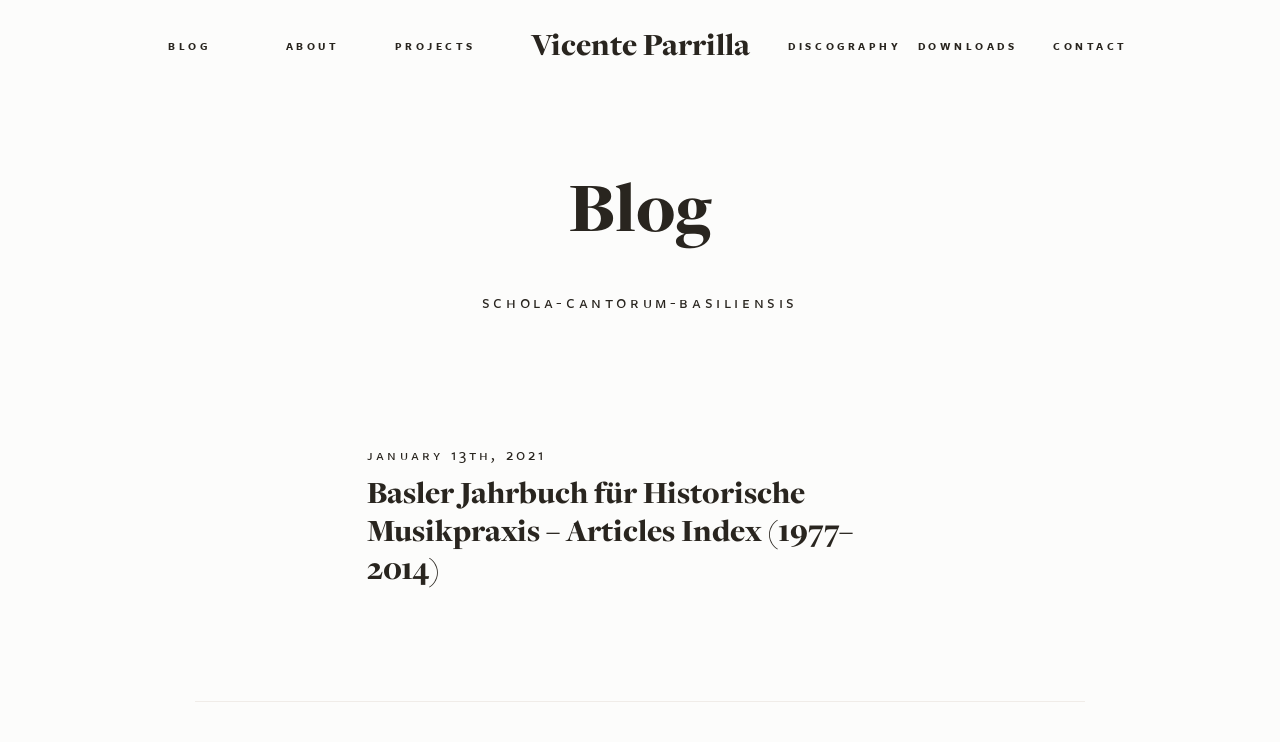

--- FILE ---
content_type: text/html
request_url: https://vicenteparrilla.com/tag/schola-cantorum-basiliensis
body_size: 8371
content:
    <!DOCTYPE html>
    <html lang="en" class="no-js">
    <head>
        <meta charset="utf-8" />
<meta name="viewport" content="width=device-width,initial-scale=1.0">
<meta name="description" content="" />
<meta name="keywords" content="" />
<meta name="robots" content="index, follow" />

        <title>Blog | Vicente Parrilla</title>
        <link rel="canonical" href="https://vicenteparrilla.com/blog" />

<link rel="stylesheet" href="https://vicenteparrilla.com/assets/css/style.1488718610.css">
        <script>
    document.documentElement.className = 'js';
    document.documentElement.className += ('ontouchstart' in window) ? ' touch' : ' no-touch';
</script>
<script>
    (function(d) {var config = {kitId: 'hol5qrr', scriptTimeout: 3000 }, h=d.documentElement,t=setTimeout(function(){h.className=h.className.replace(/\bwf-loading\b/g,"")+" wf-inactive";},config.scriptTimeout),tk=d.createElement("script"),f=false,s=d.getElementsByTagName("script")[0],a;h.className+=" wf-loading";tk.src='//use.typekit.net/'+config.kitId+'.js';tk.async=true;tk.onload=tk.onreadystatechange=function(){a=this.readyState;if(f||a&&a!="complete"&&a!="loaded")return;f=true;clearTimeout(t);try{Typekit.load(config)}catch(e){}};s.parentNode.insertBefore(tk,s) })(document);
</script>
    </head>
    <nav class="c-site-nav | js-site-nav">

            <div class="c-site-nav__logo">
            <a href="https://vicenteparrilla.com" title="Vicente Parrilla">Vicente Parrilla</a>
        </div>
    
    <div class="c-site-nav__menu-toggle | js-site-nav-toggle">
        <a href="#menu">Menu</a>
    </div>

    <ul class="c-site-nav__menu | c-site-nav-menu | js-site-nav-menu" id="menu">
                                            <li class="c-site-nav-menu__item">
                    <a href="https://vicenteparrilla.com/blog">Blog</a>
                </li>
                                                <li class="c-site-nav-menu__item">
                    <a href="https://vicenteparrilla.com/about">About</a>
                </li>
                                                <li class="c-site-nav-menu__item">
                    <a href="https://vicenteparrilla.com/projects">Projects</a>
                </li>
                                                <li class="c-site-nav-menu__item--spacer"></li>
                            <li class="c-site-nav-menu__item">
                    <a href="https://vicenteparrilla.com/discography">Discography</a>
                </li>
                                                <li class="c-site-nav-menu__item">
                    <a href="https://vicenteparrilla.com/downloads">Downloads</a>
                </li>
                                                <li class="c-site-nav-menu__item">
                    <a href="https://vicenteparrilla.com/contact">Contact</a>
                </li>
                        </ul>

</nav>

<header class="o-wrapper | u-text--center | pt--large">
    <h1>Blog</h1>
            <p class="zeta | u-face--cap-heading | mb0">schola-cantorum-basiliensis</p>
        <p></p>
</header>


<div class="pt--large pb--large">
    
<div class="o-wrapper">
    <div class="o-wrapper__main-column">

            <article class="o-post-content" id="basler-jahrbuch">
    
        
<header class="o-wrapper">
    <div class="milli | u-color-weak | mb0 | u-face--small-caps | u-face--alternate u-face--500 | u-letter-spaced | mb0">
        <time datetime="" pubdate="pubdate">
            January 13th, 2021        </time>
    </div>

    <h3 class="pt0"><a href="https://vicenteparrilla.com/blog/basler-jahrbuch" title="Basler Jahrbuch für Historische Musikpraxis – Articles Index (1977–2014)">Basler Jahrbuch für Historische Musikpraxis – Articles Index (1977–2014)</a></h3></header>


        </article>
        </div>
</div>
</div>


<footer>
    <div class="o-wrapper">
        <div class="o-wrapper__main-column--wide">
            <div class="o-footer-icons | u-text--center | pt | u-border--top u-border--bottom pb">
                                                                            <a class="o-footer-icons__item" rel="nofollow" title="Follow me on Twitter" href="https://twitter.com/vicenteparrilla">
                            <svg class="u-icon u-icon--twitter">
   <use xlink:href="#icon-twitter"></use>
</svg>
                        </a>
                                                                                <a class="o-footer-icons__item" rel="nofollow" title="Follow me on Facebook" href="https://facebook.com/vicenteparrilla">
                            <svg class="u-icon u-icon--facebook">
   <use xlink:href="#icon-facebook"></use>
</svg>
                        </a>
                                                                                <a class="o-footer-icons__item" rel="nofollow" title="Follow me on Instagram" href="https://instagram.com/vicenteparrilla">
                            <svg class="u-icon u-icon--instagram">
   <use xlink:href="#icon-instagram"></use>
</svg>
                        </a>
                                                                                <a class="o-footer-icons__item" rel="nofollow" title="Follow me on Youtube" href="https://youtube.com/vicenteparrilla">
                            <svg class="u-icon u-icon--youtube">
   <use xlink:href="#icon-youtube"></use>
</svg>
                        </a>
                                                                                <a class="o-footer-icons__item" rel="nofollow" title="Follow me on Vimeo" href="https://vimeo.com/vicenteparrilla">
                            <svg class="u-icon u-icon--vimeo">
   <use xlink:href="#icon-vimeo"></use>
</svg>
                        </a>
                                                                                <a class="o-footer-icons__item" rel="nofollow" title="Follow me on Soundcloud" href="https://soundcloud.com/vicenteparrilla">
                            <svg class="u-icon u-icon--soundcloud">
   <use xlink:href="#icon-soundcloud"></use>
</svg>
                        </a>
                                    
                                    <a class="o-footer-icons__item" rel="nofollow" title="Follow me on iTunes" href="https://music.apple.com/us/artist/vicente-parrilla/361079732">
                        <svg class="u-icon u-icon--apple">
   <use xlink:href="#icon-apple"></use>
</svg>
                    </a>
                
                                    <a class="o-footer-icons__item" rel="nofollow" title="Follow me on Spotify" href="https://open.spotify.com/artist/6OkHmjr1Io5vhGvFeZv2Cc">
                        <svg class="u-icon u-icon--spotify">
   <use xlink:href="#icon-spotify"></use>
</svg>
                    </a>
                
                                    <a class="o-footer-icons__item" rel="nofollow" title="Visit my other website" href="https://morehispano.com">
                        <svg class="u-icon u-icon--wordpress">
   <use xlink:href="#icon-wordpress"></use>
</svg>
                    </a>
                            </div>

            <div class="u-text--center | u-unlink | u-face--alternate | u-text-color--x-weak | u-no-measure | pt | mb0">
                <nav class="languages" role="navigation">
                
            <a class="language epsilon pt--small pr--small u-face--bold" href="https://vicenteparrilla.com/blog">
                English            </a>
                
            <a class="language epsilon pt--small pr--small" href="https://vicenteparrilla.com/es/blog">
                Espa&ntilde;ol            </a>
    </nav>
            </div>

            <div class="milli | u-text--center | u-unlink | u-face--alternate | u-text-color--x-weak | u-no-measure | pt | mb0">
                <p><a href="https://creativecommons.org/licenses/by-nc-sa/4.0/" rel="nofollow">Contents under Creative Commons</a> | 2026 <a href="https://vicenteparrilla.com">Vicente Parrilla</a></p>            </div>

        </div>
    </div>
</footer>

<script src="https://vicenteparrilla.com/assets/js/dist/bundle.1488480981.js" async></script>
<script>
  var _paq = window._paq = window._paq || [];
  /* tracker methods like "setCustomDimension" should be called before "trackPageView" */
  _paq.push(['trackPageView']);
  _paq.push(['enableLinkTracking']);
  (function() {
    var u="//matomo.danielguillan.com/";
    _paq.push(['setTrackerUrl', u+'matomo.php']);
    _paq.push(['setSiteId', '1']);
    var d=document, g=d.createElement('script'), s=d.getElementsByTagName('script')[0];
    g.async=true; g.src=u+'matomo.js'; s.parentNode.insertBefore(g,s);
  })();
</script>

<div class="is-visually-hidden">
    <svg xmlns="http://www.w3.org/2000/svg"><symbol viewBox="0 0 121 23" id="icon-amazon"><title>amazon</title><g fill-rule="evenodd"><path d="M47.203 17.947c-4.42 3.26-10.828 5-16.344 5-7.737 0-14.7-2.863-19.97-7.624-.413-.374-.042-.884.455-.593 5.685 3.31 12.715 5.3 19.977 5.3 4.898 0 10.285-1.012 15.24-3.116.747-.318 1.373.49.64 1.033"/><path d="M49.04 15.844c-.562-.723-3.734-.342-5.158-.173-.434.054-.5-.323-.11-.595 2.527-1.78 6.673-1.266 7.156-.67.484.6-.125 4.758-2.5 6.743-.364.305-.712.142-.55-.262.534-1.332 1.73-4.317 1.163-5.042M43.98 2.515V.785c0-.26.2-.437.438-.437h7.74a.43.43 0 0 1 .446.438v1.48c-.003.25-.212.574-.583 1.087l-4.01 5.73c1.49-.038 3.064.184 4.415.946.305.17.388.423.41.672v1.845c0 .252-.277.547-.57.394-2.38-1.248-5.542-1.384-8.174.015-.268.145-.55-.146-.55-.398v-1.753c0-.28.004-.762.286-1.19L48.47 2.95H44.43c-.248 0-.447-.177-.447-.435M15.752 13.306h-2.354a.445.445 0 0 1-.42-.4V.815c0-.243.2-.435.453-.435h2.196c.23.01.41.187.428.406v1.58h.043c.573-1.527 1.65-2.24 3.1-2.24 1.473 0 2.393.713 3.055 2.24.57-1.527 1.865-2.24 3.252-2.24.987 0 2.066.408 2.725 1.322.744 1.017.592 2.495.592 3.79l-.003 7.63a.445.445 0 0 1-.455.438h-2.35a.448.448 0 0 1-.425-.438V6.46c0-.51.047-1.782-.066-2.265-.176-.812-.702-1.04-1.384-1.04-.57 0-1.166.38-1.407.99-.242.61-.22 1.63-.22 2.316v6.408a.445.445 0 0 1-.453.438h-2.35a.445.445 0 0 1-.425-.438l-.003-6.407c0-1.348.222-3.332-1.45-3.332-1.692 0-1.626 1.935-1.626 3.333v6.408a.445.445 0 0 1-.454.438M59.266.126c3.494 0 5.384 3.002 5.384 6.82 0 3.686-2.09 6.612-5.384 6.612-3.43 0-5.298-3.002-5.298-6.743 0-3.763 1.89-6.69 5.298-6.69m.02 2.47c-1.735 0-1.844 2.365-1.844 3.84 0 1.477-.023 4.63 1.824 4.63 1.825 0 1.91-2.543 1.91-4.094 0-1.02-.042-2.24-.35-3.206-.265-.842-.792-1.17-1.54-1.17M69.18 13.306h-2.344a.448.448 0 0 1-.424-.438L66.41.776A.445.445 0 0 1 66.86.38h2.183a.45.45 0 0 1 .42.34v1.848h.043C70.168.915 71.09.126 72.718.126c1.055 0 2.085.38 2.747 1.425.616.968.616 2.595.616 3.765v7.61a.452.452 0 0 1-.453.38h-2.36a.446.446 0 0 1-.418-.38V6.358c0-1.322.152-3.257-1.474-3.257-.573 0-1.1.386-1.36.97-.332.738-.375 1.473-.375 2.288v6.51a.453.453 0 0 1-.46.438M77.555 12.345c0-.61.52-1.1 1.16-1.1.638 0 1.158.49 1.158 1.1 0 .606-.52 1.103-1.16 1.103-.638 0-1.158-.497-1.158-1.103M102.5 13.31a.443.443 0 0 1-.438-.438V.782a.436.436 0 0 1 .42-.397h.864c.24 0 .43.172.45.397v1.763c.617-1.398 1.762-2.492 3.21-2.492h.175c1.537 0 2.66 1.133 3.077 2.78.653-1.627 1.878-2.78 3.494-2.78h.179c1.142 0 2.24.736 2.81 1.856.55 1.07.53 2.493.53 3.69l-.003 7.272a.442.442 0 0 1-.42.437h-1.033a.452.452 0 0 1-.438-.38V5.6c0-.865.044-1.783-.307-2.572-.36-.805-1.045-1.308-1.78-1.345-.82.04-1.576.64-2.066 1.448-.636 1.045-.613 1.986-.613 3.205v6.603a.453.453 0 0 1-.42.37h-1.026a.446.446 0 0 1-.44-.436l-.007-7.756c0-.713-.043-1.55-.37-2.19-.38-.73-1.063-1.206-1.78-1.243-.74.043-1.49.61-1.932 1.27-.573.84-.683 1.88-.683 2.95v6.97c0 .23-.188.42-.423.436h-1.03M95.406 13.56c-3.34 0-4.838-3.408-4.838-6.817 0-3.585 1.758-6.69 5.123-6.69h.18c3.27 0 4.9 3.307 4.9 6.716 0 3.61-1.804 6.79-5.19 6.79h-.175m.246-1.652c1.1-.037 1.968-.72 2.48-1.856.46-1.02.55-2.19.55-3.31 0-1.22-.132-2.49-.704-3.535-.514-.91-1.395-1.49-2.328-1.524-1.04.037-1.97.743-2.437 1.83-.42.94-.55 2.19-.55 3.23 0 1.17.153 2.52.637 3.538.47.965 1.374 1.59 2.354 1.628M84.965 11.855c1.5-.047 2.288-1.25 2.613-2.807.066-.195.215-.344.434-.344l.99-.003c.235.01.45.19.43.408-.457 2.654-2.056 4.453-4.334 4.453h-.179c-3.32 0-4.75-3.332-4.75-6.715 0-3.356 1.45-6.792 4.77-6.792h.178c2.304 0 3.947 1.776 4.304 4.43 0 .2-.185.37-.404.394l-1.036-.013c-.22-.03-.36-.215-.394-.424-.248-1.48-1.1-2.66-2.517-2.707-2.254.073-2.896 2.85-2.896 4.986 0 2.057.536 5.062 2.79 5.135M37.812 7.53c0 .92.023 1.684-.44 2.5-.374.662-.97 1.07-1.63 1.07-.903 0-1.433-.69-1.433-1.707 0-2.008 1.797-2.372 3.502-2.372v.51m2.374 5.743a.49.49 0 0 1-.556.056c-.78-.65-.924-.952-1.35-1.57-1.292 1.317-2.21 1.71-3.882 1.71-1.983 0-3.523-1.22-3.523-3.67 0-1.91 1.033-3.213 2.51-3.85 1.278-.563 3.063-.662 4.427-.818v-.304c0-.56.043-1.223-.288-1.707-.285-.433-.834-.612-1.32-.612-.898 0-1.696.46-1.892 1.415-.04.212-.195.42-.41.43L31.62 4.11c-.192-.044-.407-.2-.35-.495C31.79.845 34.295.01 36.533.01c1.146 0 2.643.305 3.547 1.173 1.146 1.07 1.037 2.498 1.037 4.052v3.67c0 1.104.457 1.588.887 2.184.15.21.183.466-.01.625a99.92 99.92 0 0 0-1.804 1.564l-.004-.007M6.948 7.53c0 .92.023 1.684-.44 2.5-.375.662-.968 1.07-1.63 1.07-.904 0-1.43-.69-1.43-1.707 0-2.008 1.797-2.372 3.5-2.372v.51m2.374 5.743a.49.49 0 0 1-.557.056c-.78-.65-.92-.952-1.35-1.57-1.292 1.317-2.206 1.71-3.88 1.71C1.552 13.47.01 12.25.01 9.8c0-1.91 1.037-3.213 2.51-3.85 1.278-.563 3.063-.662 4.428-.818v-.304c0-.56.043-1.223-.285-1.707-.288-.433-.838-.612-1.32-.612-.9 0-1.7.46-1.896 1.415-.04.212-.195.42-.407.43L.755 4.11c-.192-.044-.404-.2-.35-.495C.93.845 3.43.01 5.668.01c1.145 0 2.642.305 3.546 1.173 1.145 1.07 1.036 2.498 1.036 4.052v3.67c0 1.104.457 1.588.888 2.184.152.21.185.466-.007.625a99.93 99.93 0 0 0-1.805 1.564l-.006-.007M119.714.514c.567 0 1.037.457 1.037 1.034 0 .563-.463 1.037-1.036 1.037a1.035 1.035 0 0 1 0-2.07m.004-.2c-.663 0-1.236.537-1.236 1.236 0 .687.563 1.233 1.236 1.233.675 0 1.23-.553 1.23-1.232 0-.698-.565-1.235-1.23-1.235m-.464 1.928h.265v-.556h.244c.096 0 .122.04.142.12 0 .02.047.37.05.436h.295c-.036-.066-.056-.255-.07-.367-.025-.176-.04-.3-.227-.312.096-.033.26-.086.26-.34 0-.366-.32-.366-.485-.366h-.474v1.385m.258-1.163h.222c.073 0 .205 0 .205.19 0 .072-.034.195-.212.195h-.216V1.08"/></g></symbol><symbol viewBox="0 0 32 39" id="icon-apple"><title>apple</title><path d="M28.542 26.914c-1.66-1.622-2.505-3.62-2.528-6.006-.052-3.088 1.31-5.495 4.077-7.222-1.56-2.232-3.866-3.48-6.908-3.763-1.083-.102-2.467.153-4.15.763-1.813.655-2.835.985-3.063.985-.478 0-1.398-.277-2.757-.835-1.357-.558-2.515-.84-3.472-.84a8.71 8.71 0 0 0-4.494 1.316c-1.385.846-2.49 2.008-3.32 3.478C.865 16.61.338 18.79.338 21.328c0 2.277.388 4.556 1.17 6.836.73 2.18 1.662 4.096 2.793 5.742 1.005 1.494 1.89 2.582 2.644 3.263 1.083 1.063 2.19 1.575 3.322 1.52.73-.024 1.683-.292 2.87-.798 1.106-.48 2.214-.723 3.32-.723 1.033 0 2.105.242 3.21.722 1.23.506 2.24.76 3.018.76 1.158-.05 2.243-.544 3.25-1.483.352-.304.735-.724 1.15-1.255a36.91 36.91 0 0 0 1.38-1.895c.352-.535.695-1.105 1.038-1.712.34-.61.65-1.254.924-1.944a10.6 10.6 0 0 0 .34-.85c.1-.29.2-.588.302-.89a8.392 8.392 0 0 1-2.53-1.71zM21.254 6.848c1.334-1.646 2.003-3.42 2.003-5.323V1.15c0-.13-.015-.257-.04-.38-.93.048-1.92.34-2.964.872-1.044.53-1.905 1.206-2.585 2.015-1.358 1.598-2.04 3.306-2.04 5.13v.36c0 .118.012.237.04.364 2.088.202 3.953-.686 5.586-2.662z" fill-rule="evenodd"/></symbol><symbol viewBox="0 0 50 50" id="icon-facebook"><title>facebook</title><path d="M41.667 0H8.334C3.75 0 0 3.75 0 8.335v33.33c0 4.588 3.75 8.336 8.334 8.336h33.333C46.25 50 50 46.254 50 41.666V8.336C50 3.75 46.25 0 41.667 0zm.843 25h-8.135v21.875H25V25h-4.518v-7.157H25v-4.648c0-6.315 2.724-10.07 10.15-10.07h8.557v7.742h-6.99c-2.073-.004-2.33 1.08-2.33 3.1l-.012 3.876h9.375l-1.24 7.156z" fill-rule="evenodd"/></symbol><symbol viewBox="0 0 50 50" id="icon-instagram"><title>instagram-icon</title><path d="M44.55-.003H5.952A5.445 5.445 0 0 0 .51 5.444v38.615a5.444 5.444 0 0 0 5.443 5.445H44.55a5.444 5.444 0 0 0 5.442-5.446V5.443A5.445 5.445 0 0 0 44.55-.002zM25.223 15.245c5.23 0 9.473 4.244 9.473 9.48 0 5.233-4.242 9.477-9.474 9.477s-9.473-4.243-9.473-9.478c0-5.235 4.24-9.479 9.474-9.479zm18.978 26.488a1.98 1.98 0 0 1-1.98 1.98H8.248a1.98 1.98 0 0 1-1.98-1.98V20.99h4.3a15.232 15.232 0 0 0-.457 3.708c0 8.392 6.8 15.196 15.187 15.196 8.388 0 15.187-6.803 15.187-15.196 0-1.28-.16-2.52-.456-3.708h4.175v20.743zm.127-28.538a1.98 1.98 0 0 1-1.98 1.98h-5.62a1.98 1.98 0 0 1-1.978-1.98V7.57a1.98 1.98 0 0 1 1.978-1.98h5.62a1.98 1.98 0 0 1 1.98 1.98v5.622z" fill-rule="evenodd"/></symbol><symbol viewBox="0 0 50 22" id="icon-soundcloud"><title>soundcloud-icon</title><path d="M8.576 10.799c-.178-.002-.32.14-.33.328l-.41 5.056.41 5.317c.01.19.152.33.33.33.176 0 .318-.14.332-.328l.465-5.317-.465-5.06c-.013-.186-.155-.326-.332-.326v-.002zm3.985-5.136a.424.424 0 0 0-.415.416l-.36 10.107.36 5.284c.01.232.193.415.416.415a.426.426 0 0 0 .416-.417l.407-5.28-.407-10.108a.425.425 0 0 0-.415-.415zM6.61 10.447c-.153 0-.277.123-.29.287l-.434 5.45.434 5.275c.012.163.137.286.29.286.15 0 .276-.123.29-.286l.493-5.273-.493-5.452c-.014-.164-.138-.287-.29-.287zm3.952-2.86a.38.38 0 0 0-.372.374l-.386 8.226.386 5.317a.38.38 0 0 0 .372.372.385.385 0 0 0 .373-.373v.002l.437-5.318-.437-8.226a.384.384 0 0 0-.373-.373zm-5.905 3.048c-.13 0-.233.102-.247.244l-.46 5.305.46 5.11c.013.143.117.246.247.246s.233-.103.247-.244l.523-5.113-.522-5.305c-.015-.142-.12-.244-.247-.244zm-1.936.877c-.106 0-.192.085-.207.2l-.484 4.473.484 4.372c.014.117.1.2.205.2.102.002.186-.08.204-.2l.55-4.372-.55-4.472c-.017-.118-.102-.2-.205-.2zM.895 13.223c-.103 0-.184.08-.198.195l-.36 2.766.36 2.718c.014.116.095.196.199.196.1 0 .18-.08.196-.195l.427-2.717-.427-2.767c-.015-.114-.097-.194-.197-.194zM24.87 1.725a.678.678 0 0 0-.67.673l-.273 13.796.274 5.007a.676.676 0 0 0 .67.668c.363 0 .66-.3.666-.672v.005l.298-5.006-.298-13.797a.677.677 0 0 0-.667-.672zm18.701 7.94c-.83 0-1.623.17-2.344.474C40.743 4.62 36.16.29 30.57.29c-1.367 0-2.7.272-3.878.732-.457.18-.58.363-.584.72V21.18a.74.74 0 0 0 .656.723l16.807.01c3.35 0 6.064-2.74 6.064-6.125 0-3.382-2.714-6.124-6.063-6.124h.002zm-20.77-6.75c-.34-.002-.622.28-.627.628l-.235 12.645.236 5.085a.635.635 0 0 0 .625.626c.338 0 .62-.284.624-.63l.265-5.078-.266-12.65a.636.636 0 0 0-.625-.628zm-8.223 1.864c-.248 0-.45.2-.457.457l-.336 10.952.335 5.227a.462.462 0 0 0 .457.456c.246 0 .447-.2.457-.457l.378-5.227-.378-10.954a.465.465 0 0 0-.457-.457zm2.03-.414a.504.504 0 0 0-.497.502l-.31 11.32.31 5.198c.007.28.227.498.498.498.272 0 .49-.22.5-.5l.35-5.194-.35-11.322a.507.507 0 0 0-.5-.502zm4.113.61a.588.588 0 0 0-.584.586l-.26 10.63.26 5.114a.587.587 0 0 0 .584.583c.32 0 .575-.258.583-.588v.005l.293-5.115-.293-10.63a.588.588 0 0 0-.584-.588zm-2.064-.362a.546.546 0 0 0-.542.545l-.286 11.03.287 5.147a.546.546 0 0 0 .542.542c.294 0 .532-.24.54-.546v.005l.322-5.15-.322-11.032a.548.548 0 0 0-.542-.544z" fill-rule="evenodd"/></symbol><symbol viewBox="0 0 31 31" id="icon-spotify-check"><title>spotify</title><path d="M24.58 13.69c-4.98-2.955-13.19-3.227-17.943-1.785a1.444 1.444 0 0 1-.84-2.764c5.456-1.655 14.525-1.335 20.256 2.067a1.444 1.444 0 1 1-1.475 2.484zm-.164 4.38c-.35.566-1.09.744-1.657.396-4.15-2.55-10.48-3.29-15.39-1.8a1.206 1.206 0 0 1-1.502-.802 1.206 1.206 0 0 1 .803-1.5c5.61-1.703 12.583-.88 17.35 2.05.565.35.743 1.09.395 1.656zm-1.89 4.205a.962.962 0 0 1-1.323.32c-3.627-2.216-8.19-2.717-13.567-1.49a.962.962 0 1 1-.428-1.875c5.882-1.345 10.928-.766 15 1.72.453.278.596.87.318 1.325zM15.443 0C6.913 0 0 6.915 0 15.444c0 8.53 6.914 15.444 15.443 15.444 8.53 0 15.444-6.914 15.444-15.444C30.887 6.913 23.973 0 15.443 0z" fill-rule="evenodd"/></symbol><symbol viewBox="0 0 31 31" id="icon-spotify"><title>spotify</title><path d="M24.58 13.69c-4.98-2.955-13.19-3.227-17.943-1.785a1.444 1.444 0 0 1-.84-2.764c5.456-1.655 14.525-1.335 20.256 2.067a1.444 1.444 0 1 1-1.475 2.484zm-.164 4.38c-.35.566-1.09.744-1.657.396-4.15-2.55-10.48-3.29-15.39-1.8a1.206 1.206 0 0 1-1.502-.802 1.206 1.206 0 0 1 .803-1.5c5.61-1.703 12.583-.88 17.35 2.05.565.35.743 1.09.395 1.656zm-1.89 4.205a.962.962 0 0 1-1.323.32c-3.627-2.216-8.19-2.717-13.567-1.49a.962.962 0 1 1-.428-1.875c5.882-1.345 10.928-.766 15 1.72.453.278.596.87.318 1.325zM15.443 0C6.913 0 0 6.915 0 15.444c0 8.53 6.914 15.444 15.443 15.444 8.53 0 15.444-6.914 15.444-15.444C30.887 6.913 23.973 0 15.443 0z" fill-rule="evenodd"/></symbol><symbol viewBox="0 0 50 42" id="icon-twitter"><title>twitter-icon</title><path d="M50 5.342a20.425 20.425 0 0 1-5.892 1.625 10.343 10.343 0 0 0 4.51-5.71 20.467 20.467 0 0 1-6.513 2.505 10.216 10.216 0 0 0-7.487-3.26c-5.666 0-10.26 4.62-10.26 10.32 0 .808.09 1.596.267 2.35-8.526-.43-16.085-4.537-21.144-10.78A10.316 10.316 0 0 0 2.093 7.58c0 3.58 1.81 6.738 4.563 8.587a10.16 10.16 0 0 1-4.646-1.29v.13c0 5 3.535 9.17 8.228 10.118a10.21 10.21 0 0 1-4.633.177c1.305 4.1 5.094 7.082 9.582 7.165a20.506 20.506 0 0 1-12.74 4.417c-.828 0-1.644-.05-2.446-.144a28.915 28.915 0 0 0 15.725 4.636c18.868 0 29.186-15.723 29.186-29.358.002-.448-.008-.893-.028-1.336A20.917 20.917 0 0 0 50 5.342z" fill-rule="evenodd"/></symbol><symbol viewBox="0 0 50 44" id="icon-vimeo"><title>vimeo-icon</title><path d="M0 12.057l2.03 2.663s4.19-3.3 5.585-1.65c1.396 1.65 6.726 21.58 8.504 25.256 1.552 3.224 5.835 7.486 10.532 4.443 4.694-3.046 20.305-16.373 23.1-32.111 2.79-15.735-18.786-12.44-21.072 1.268 5.713-3.43 8.762 1.394 5.84 6.854-2.92 5.456-5.585 9.014-6.98 9.014-1.395 0-2.466-3.65-4.063-10.03-1.65-6.598-1.64-18.48-8.502-17.134C8.505 1.902 0 12.057 0 12.057z" fill-rule="evenodd"/></symbol><symbol viewBox="0 0 50 50" id="icon-wordpress"><title>wordpress-icon</title><path d="M6.25 25c0 7.227 4.313 13.474 10.568 16.434L7.874 17.568a17.788 17.788 0 0 0-1.623 7.431zm31.407-.922c0-2.257-.832-3.82-1.545-5.035-.95-1.505-1.842-2.778-1.842-4.284 0-1.68 1.307-3.242 3.148-3.242.084 0 .163.01.243.015C34.327 8.556 29.88 6.74 25 6.74c-6.55-.002-12.314 3.272-15.666 8.23.44.013.855.02 1.207.02 1.96.002 4.998-.23 4.998-.23 1.01-.058 1.13 1.388.12 1.505 0 0-1.016.115-2.146.173l6.828 19.78 4.103-11.985-2.92-7.795c-1.01-.058-1.968-.173-1.968-.173-1.01-.06-.892-1.563.12-1.506 0 0 3.095.232 4.938.232 1.96 0 4.997-.233 4.997-.233 1.01-.058 1.13 1.388.12 1.505 0 0-1.018.116-2.146.173l6.776 19.63 1.87-6.085c.81-2.527 1.427-4.341 1.427-5.904v-.002zm-12.328 2.52l-5.627 15.92a19.2 19.2 0 0 0 5.297.744 19.17 19.17 0 0 0 6.227-1.035 1.72 1.72 0 0 1-.135-.252L25.33 26.597zm16.123-10.36c.08.582.127 1.207.127 1.88 0 1.85-.356 3.934-1.426 6.54l-5.728 16.126C40.002 37.618 43.75 31.737 43.75 25c0-3.175-.834-6.16-2.297-8.76zM25 0C11.193 0 0 11.193 0 25s11.193 25 25 25 25-11.193 25-25S38.807 0 25 0zm0 46.875C12.92 46.875 3.125 37.08 3.125 25 3.125 12.92 12.92 3.125 25 3.125c12.08 0 21.875 9.794 21.875 21.875 0 12.08-9.794 21.875-21.875 21.875z" fill-rule="evenodd"/></symbol><symbol viewBox="0 0 50 36" id="icon-youtube"><title>youtube-icon</title><path d="M48.96 5.729C48.45 3.006 46.184.975 43.582.724 37.37.328 31.132.006 24.906 0 18.68-.004 12.466.313 6.252.706 3.64.958 1.373 2.978.867 5.71a81.78 81.78 0 0 0 0 23.752c.507 2.73 2.772 4.994 5.385 5.244 6.216.393 12.426.793 18.654.793 6.223 0 12.465-.35 18.677-.752 2.602-.253 4.868-2.583 5.377-5.303a80.967 80.967 0 0 0 0-23.716zM19.266 24.74V10.26l13.485 7.24-13.485 7.24z" fill-rule="evenodd"/></symbol></svg></div>

</body>

</html>


--- FILE ---
content_type: text/css
request_url: https://vicenteparrilla.com/assets/css/style.1488718610.css
body_size: 8188
content:
html{font-family:sans-serif;-ms-text-size-adjust:100%;-webkit-text-size-adjust:100%}body{margin:0}article,aside,details,figcaption,figure,footer,header,hgroup,main,menu,nav,section,summary{display:block}audio,canvas,progress,video{display:inline-block;vertical-align:baseline}audio:not([controls]){display:none;height:0}[hidden],template{display:none}a{background-color:transparent}a:active,a:hover{outline:0}abbr[title]{border-bottom:1px dotted}b,strong{font-weight:700}dfn{font-style:italic}h1{font-size:2em;margin:.67em 0}mark{background:#ff0;color:#000}small{font-size:80%}sub,sup{font-size:75%;line-height:0;position:relative;vertical-align:baseline}sup{top:-.5em}sub{bottom:-.25em}img{border:0}svg:not(:root){overflow:hidden}figure{margin:1em 40px}hr{box-sizing:content-box;height:0}pre{overflow:auto}code,kbd,pre,samp{font-family:monospace,monospace;font-size:1em}button,input,optgroup,select,textarea{color:inherit;font:inherit;margin:0}button{overflow:visible}button,select{text-transform:none}button,html input[type=button],input[type=reset],input[type=submit]{-webkit-appearance:button;cursor:pointer}button[disabled],html input[disabled]{cursor:default}button::-moz-focus-inner,input::-moz-focus-inner{border:0;padding:0}input{line-height:normal}input[type=checkbox],input[type=radio]{box-sizing:border-box;padding:0}input[type=number]::-webkit-inner-spin-button,input[type=number]::-webkit-outer-spin-button{height:auto}input[type=search]{-webkit-appearance:textfield;box-sizing:content-box}input[type=search]::-webkit-search-cancel-button,input[type=search]::-webkit-search-decoration{-webkit-appearance:none}fieldset{border:1px solid silver;margin:0 2px;padding:.35em .625em .75em}legend{border:0;padding:0}textarea{overflow:auto}optgroup{font-weight:700}table{border-collapse:collapse;border-spacing:0}td,th{padding:0}.u-clearfix:after{content:" ";display:block;clear:both}.u-border--top{border-top:1px solid #f0ece8}.u-border--right{border-right:1px solid #f0ece8}.u-border--bottom{border-bottom:1px solid #f0ece8}.u-border--left{border-left:1px solid #f0ece8}.u-border--ends{border-top:1px solid #f0ece8;border-bottom:1px solid #f0ece8}.u-border--sides{border-left:1px solid #f0ece8;border-right:1px solid #f0ece8}.u-border--all{border:1px solid #f0ece8}*,:after,:before{box-sizing:border-box}body{background-color:#fcfcfb;max-width:100%;overflow-x:hidden}html{font-family:freight-text-pro,Times New Roman,serif;font-style:normal;text-rendering:optimizeLegibility;font-feature-settings:"kern","liga";-webkit-hyphens:auto;-ms-hyphens:auto;hyphens:auto;font-size:112.5%;line-height:1.4444444444}@media (min-width:321px){html{font-size:112.5%;line-height:1.4444444444}}@media (min-width:761px){html{font-size:137.5%;line-height:1.5454545455}}@media (min-width:941px){html{font-size:150%;line-height:1.5833333333}}.giga{line-height:.75}.giga,.mega{font-size:62px;margin-top:0;margin-bottom:26px}.mega{line-height:1.6774193548}.kilo{font-size:48px;line-height:1.0833333333}.alpha,.kilo,h1{margin-top:0;margin-bottom:26px}.alpha,h1{font-size:42px;line-height:1.2380952381}.beta,h2{font-size:24px;line-height:1.0833333333}.beta,.gamma,h2,h3{margin-top:0;margin-bottom:26px}.gamma,h3{font-size:23px;line-height:1.1304347826}.delta,h4{font-size:19px;line-height:1.3684210526}.delta,.epsilon,h4,h5{margin-top:0;margin-bottom:26px}.epsilon,h5{font-size:16px;line-height:1.625}.zeta,h6{font-size:14px;line-height:1.8571428571}.milli,.zeta,h6{margin-top:0;margin-bottom:26px}.milli{font-size:11px;line-height:2.3636363636}.micro{font-size:9px;line-height:2.8888888889}.micro,.nano{margin-top:0;margin-bottom:26px}.nano{font-size:6px;line-height:4.3333333333}@media (min-width:761px){.giga{font-size:106px;line-height:.75}}@media (min-width:761px){.giga,.mega{margin-top:0;margin-bottom:34px}.mega{font-size:84px;line-height:1.619047619}}@media (min-width:761px){.kilo{font-size:72px;line-height:1.8888888889}}@media (min-width:761px){.alpha,.kilo,h1{margin-top:0;margin-bottom:34px}.alpha,h1{font-size:64px;line-height:1.0625}}@media (min-width:761px){.beta,h2{font-size:40px;line-height:1.7}}@media (min-width:761px){.beta,.gamma,h2,h3{margin-top:0;margin-bottom:34px}.gamma,h3{font-size:28px;line-height:1.2142857143}}@media (min-width:761px){.delta,h4{font-size:22px;line-height:1.5454545455}}@media (min-width:761px){.delta,.epsilon,h4,h5{margin-top:0;margin-bottom:34px}.epsilon,h5{font-size:18px;line-height:1.8888888889}}@media (min-width:761px){.zeta,h6{font-size:16px;line-height:2.125}}@media (min-width:761px){.milli,.zeta,h6{margin-top:0;margin-bottom:34px}.milli{font-size:14px;line-height:2.4285714286}}@media (min-width:761px){.micro{font-size:12px;line-height:2.8333333333}}@media (min-width:761px){.micro,.nano{margin-top:0;margin-bottom:34px}.nano{font-size:11px;line-height:3.0909090909}}@media (min-width:941px){.giga{font-size:106px;line-height:.75}}@media (min-width:941px){.giga,.mega{margin-top:0;margin-bottom:38px}.mega{font-size:92px;line-height:1.652173913}}@media (min-width:941px){.kilo{font-size:84px;line-height:1.8095238095}}@media (min-width:941px){.alpha,.kilo,h1{margin-top:0;margin-bottom:38px}.alpha,h1{font-size:72px;line-height:1.0555555556}}@media (min-width:941px){.beta,h2{font-size:48px;line-height:1.2}}@media (min-width:941px){.beta,.gamma,h2,h3{margin-top:0;margin-bottom:38px}.gamma,h3{font-size:32px;line-height:1.1875}}@media (min-width:941px){.delta,h4{font-size:24px;line-height:1.5833333333}}@media (min-width:941px){.delta,.epsilon,h4,h5{margin-top:0;margin-bottom:38px}.epsilon,h5{font-size:20px;line-height:1.9}}@media (min-width:941px){.zeta,h6{font-size:18px;line-height:2.1111111111}}@media (min-width:941px){.milli,.zeta,h6{margin-top:0;margin-bottom:38px}.milli{font-size:16px;line-height:2.375}}@media (min-width:941px){.micro{font-size:12px;line-height:3.1666666667}}@media (min-width:941px){.micro,.nano{margin-top:0;margin-bottom:38px}.nano{font-size:11px;line-height:3.4545454545}}h1,h2,h3,h4,h5,h6{font-family:freight-display-pro,Times New Roman,serif;font-feature-settings:"kern","liga","dlig";font-weight:900;-webkit-hyphens:none;-ms-hyphens:none;hyphens:none}div+h1,div+h2,div+h3,div+h4,div+h5,div+h6,figure+h1,figure+h2,figure+h3,figure+h4,figure+h5,figure+h6,p+h1,p+h2,p+h3,p+h4,p+h5,p+h6{padding-top:38px}p{max-width:42em;margin-top:0}@media (min-width:321px){p{margin-bottom:26px}}@media (min-width:761px){p{margin-bottom:34px}}@media (min-width:941px){p{margin-bottom:38px}}.u-no-measure p,p.u-no-measure{max-width:none}.t-post-body:not(.t-post-body--no-drop-cap)>p:first-of-type:first-letter{float:left;font-family:freight-display-pro,Times New Roman,serif;text-transform:uppercase;font-weight:900;line-height:.89;padding-right:.1em;font-size:62px}@media (min-width:761px){.t-post-body:not(.t-post-body--no-drop-cap)>p:first-of-type:first-letter{font-size:84px}}ol,ul{margin-top:0;padding-left:0;list-style-position:outside}@media (min-width:321px){ol,ul{margin-bottom:26px}}@media (min-width:761px){ol,ul{margin-bottom:34px}}@media (min-width:941px){ol,ul{margin-bottom:38px}}ol>li>ol,ol>li>ul,ul>li>ol,ul>li>ul{padding-left:1em}ul{list-style-type:square}ul>li>ul{list-style-type:circle}ul>li>ul>li>ul{list-style-type:disc}a{transition:color .25s cubic-bezier(.4,0,.2,1);text-decoration:none}a,a:link{color:inherit}a:hover{color:inherit}a:active{color:inherit}a:visited{color:inherit}.t-post-body a:not(.btn),.t-styled-links a:not(.btn){text-decoration:none;text-shadow:.03em 0 #fcfcfb,-.03em 0 #fcfcfb,0 .03em #fcfcfb,0 -.03em #fcfcfb,.06em 0 #fcfcfb,-.06em 0 #fcfcfb,.09em 0 #fcfcfb,-.09em 0 #fcfcfb,.12em 0 #fcfcfb,-.12em 0 #fcfcfb,.15em 0 #fcfcfb,-.15em 0 #fcfcfb;background-image:linear-gradient(#fcfcfb,#fcfcfb),linear-gradient(#fcfcfb,#fcfcfb),linear-gradient(currentColor,currentColor);background-size:.05em 1px,.05em 1px,1px 1px;background-repeat:no-repeat,no-repeat,repeat-x;background-position:0 94%,100% 94%,0 94%}.t-post-body a:not(.btn):focus,.t-styled-links a:not(.btn):focus{text-decoration:none;text-shadow:.03em 0 #29251f,-.03em 0 #29251f,0 .03em #29251f,0 -.03em #29251f,.06em 0 #29251f,-.06em 0 #29251f,.09em 0 #29251f,-.09em 0 #29251f,.12em 0 #29251f,-.12em 0 #29251f,.15em 0 #29251f,-.15em 0 #29251f;background-image:linear-gradient(#29251f,#29251f),linear-gradient(#29251f,#29251f),linear-gradient(#fcfcfb,#fcfcfb);background-size:.05em 1.5px,.05em 1.5px,1.5px 1.5px;background-repeat:no-repeat,no-repeat,repeat-x;background-position:0 94%,100% 94%,0 94%;outline:none;background-color:#29251f;color:#fcfcfb}.u-text-color--base{color:#29251f}.u-text-color--weak{color:#807461}.u-text-color--x-weak{color:#b0a697}.u-text-color--xx-weak{color:#e7e4df}.u-text-color--inverted{color:#faf9f7}.u-text-color--primary{color:#004e70}.u-text-color--secondary{color:#c7b9ab}body{color:#29251f}::-moz-selection{background-color:#29251f;color:#fcfcfb;text-shadow:none!important;background-image:none!important;text-decoration:inherit}::selection{background-color:#29251f;color:#fcfcfb;text-shadow:none!important;background-image:none!important;text-decoration:inherit}.u-text--left{text-align:left}@media (min-width:321px){.small-u-text--left{text-align:left}}@media (min-width:761px){.medium-u-text--left{text-align:left}}@media (min-width:941px){.large-u-text--left{text-align:left}}.u-text--center{text-align:center}@media (min-width:321px){.small-u-text--center{text-align:center}}@media (min-width:761px){.medium-u-text--center{text-align:center}}@media (min-width:941px){.large-u-text--center{text-align:center}}.u-text--right{text-align:right}@media (min-width:321px){.small-u-text--right{text-align:right}}@media (min-width:761px){.medium-u-text--right{text-align:right}}@media (min-width:941px){.large-u-text--right{text-align:right}}.u-unlink,.u-unlink a{text-shadow:none!important;background-image:none!important;text-decoration:inherit}.u-unlink,.u-unlink:active,.u-unlink:hover,.u-unlink:visited,.u-unlink a,.u-unlink a:active,.u-unlink a:hover,.u-unlink a:visited{text-shadow:none!important;background-image:none!important;text-decoration:inherit;color:inherit}.u-face--normal{font-weight:400}.u-face--500{font-weight:500}.u-face--600{font-weight:600}.u-face--bold{font-weight:700}.u-face--italic{font-style:italic}.u-face--lowercase{text-transform:lowercase}.u-face--small-caps{text-transform:uppercase;font-variant-caps:all-small-caps;-ms-font-feature-settings:"smcp" 0,"c2sc"}@supports (font-variant-caps:all-small-caps) or (font-feature-settings:"c2sc"){.u-face--small-caps{text-transform:lowercase}}@supports not (font-variant-caps:all-small-caps){.u-face--small-caps{font-feature-settings:"smcp" 0,"c2sc","smcp","c2sc"}}.u-face--display{font-family:freight-display-pro,Times New Roman,serif}.u-face--alternate{font-family:freight-sans-pro,Helvetica Neue,Arial,serif}.u-letter-spaced{letter-spacing:.2em}.u-face--cap-heading{text-transform:uppercase;font-variant-caps:all-small-caps;-ms-font-feature-settings:"smcp" 0,"c2sc";font-family:freight-sans-pro,Helvetica Neue,Arial,serif;font-weight:500;letter-spacing:.2em;margin-left:auto;margin-right:auto}@supports (font-variant-caps:all-small-caps) or (font-feature-settings:"c2sc"){.u-face--cap-heading{text-transform:lowercase}}@supports not (font-variant-caps:all-small-caps){.u-face--cap-heading{font-feature-settings:"smcp" 0,"c2sc","smcp","c2sc"}}abbr{font-feature-settings:"kern","smcp"}blockquote{font-style:italic;color:#717171;margin:0;margin-bottom:38px;padding-left:38px;padding-right:38px}.o-aside blockquote{padding-left:0;padding-right:0}blockquote p{position:relative}@media (min-width:941px){blockquote p{left:-76px;box-shadow:-2px 0 0 #807461;padding-left:38px}.o-aside blockquote p{left:0;padding-left:0;box-shadow:none;font-size:32px;text-align:center}}blockquote cite{position:relative;left:-76px;padding-left:38px}.o-pullquote{margin-bottom:0;padding:38px 0;text-align:center}@media (min-width:941px){.o-pullquote{margin-left:0;margin-right:0}}.o-pullquote p{left:auto;box-shadow:none;padding-left:0}hr{margin-top:76px;margin-bottom:76px;border:0;text-align:center;line-height:0;color:#807461}hr:after{font-size:23px;font-size:28px;font-size:32px;content:"***";letter-spacing:.25em}.o-aside{padding-left:38px;padding-right:38px}@media (min-width:941px){.o-aside--left{width:23.16574539%;float:left;margin-right:2.4456728134%}.o-aside--left+p{margin-left:0!important}}@media (min-width:941px){.o-aside--right{width:23.16574539%;float:right;margin-right:0}}figcaption{color:#807461;font-style:italic;font-size:14px;line-height:1.8571428571;margin-bottom:26px;font-size:16px;line-height:2.125;margin-bottom:34px;font-size:18px;line-height:2.1111111111;margin-top:0;margin-bottom:38px}mark{background-color:#e7e4df}.wf-loading a,.wf-loading dl,.wf-loading form,.wf-loading h1,.wf-loading h2,.wf-loading h3,.wf-loading h4,.wf-loading h5,.wf-loading h6,.wf-loading ol,.wf-loading p,.wf-loading time,.wf-loading ul{opacity:0}.wf-active a,.wf-active dl,.wf-active form,.wf-active h1,.wf-active h2,.wf-active h3,.wf-active h4,.wf-active h5,.wf-active h6,.wf-active ol,.wf-active p,.wf-active time,.wf-active ul,.wf-inactive a,.wf-inactive dl,.wf-inactive form,.wf-inactive h1,.wf-inactive h2,.wf-inactive h3,.wf-inactive h4,.wf-inactive h5,.wf-inactive h6,.wf-inactive ol,.wf-inactive p,.wf-inactive time,.wf-inactive ul{transition:opacity .75s cubic-bezier(.4,0,.2,1);opacity:1}.footnotes{font-size:75%}.select{position:relative;display:inline-block;color:#c7c5c2}.select select{display:inline-block;width:100%;margin:0;padding:.5em 2.25em .5em 1.2em;line-height:1.25;color:#29251f;background-color:#fff;font-family:freight-sans-pro,Helvetica Neue,Arial,serif;border:1px solid #f0ece8;border-radius:2px;cursor:pointer;outline:0;-webkit-appearance:none;-moz-appearance:none;appearance:none}.select select:focus:-moz-focusring{color:transparent;text-shadow:0 0 0 #000}.select:after{position:absolute;top:50%;right:1.25rem;display:inline-block;content:"";width:0;height:0;margin-top:-.15rem;pointer-events:none;border-top:.35rem solid;border-right:.35rem solid transparent;border-bottom:.35rem solid transparent;border-left:.35rem solid transparent}.select select:focus{box-shadow:0 0 0 .075rem #fff,0 0 0 .2rem #0074d9}.select select:active{color:#fff;background-color:#0074d9}.select select::-ms-expand{display:none}@-moz-document url-prefix(){.select select{text-indent:.01px;text-overflow:"";padding-right:1rem}.select option{background-color:#fff}}@media screen and (min-width:0\0){.select select{z-index:1;padding:.5rem 1.5rem .5rem 1rem}.select:after{z-index:5}.select:before{position:absolute;top:0;right:1rem;bottom:0;z-index:2;content:"";display:block;width:1.5rem;background-color:#eee}.select select:active,.select select:focus,.select select:hover{color:#29251f;background-color:#eee}}fieldset{padding:0;border:0}legend{text-transform:uppercase;font-variant-caps:all-small-caps;-ms-font-feature-settings:"smcp" 0,"c2sc";font-family:freight-sans-pro,Helvetica Neue,Arial,serif;font-weight:500;letter-spacing:.2em;color:#807461;text-align:center;padding-left:38px;padding-right:38px;margin-bottom:0}@supports (font-variant-caps:all-small-caps) or (font-feature-settings:"c2sc"){legend{text-transform:lowercase}}@supports not (font-variant-caps:all-small-caps){legend{font-feature-settings:"smcp" 0,"c2sc","smcp","c2sc"}}@media (min-width:321px){legend{font-size:14px}}@media (min-width:761px){legend{font-size:16px}}@media (min-width:941px){legend{font-size:18px}}input,textarea{-webkit-appearance:none;-moz-appearance:none;appearance:none;border:1px solid #f0ece8;border-radius:2px;padding:10px}input.is-invalid,textarea.is-invalid{border:1px solid #d40706}.control{display:block}.control--expand input,.control--expand textarea{width:100%}.label{text-transform:uppercase;font-variant-caps:all-small-caps;-ms-font-feature-settings:"smcp" 0,"c2sc";display:block;font-family:freight-sans-pro,Helvetica Neue,Arial,serif;font-weight:500;letter-spacing:.2em;color:#807461}@supports (font-variant-caps:all-small-caps) or (font-feature-settings:"c2sc"){.label{text-transform:lowercase}}@supports not (font-variant-caps:all-small-caps){.label{font-feature-settings:"smcp" 0,"c2sc","smcp","c2sc"}}@media (min-width:321px){.label{font-size:14px}}@media (min-width:761px){.label{font-size:16px}}@media (min-width:941px){.label{font-size:18px}}table{width:100%;max-width:100%;margin-bottom:38px;font-size:75%}table,table td,table th{border:1px solid #dedede}table thead td,table thead th{border-bottom-width:2px}table td,table th{padding:10px;line-height:38px;vertical-align:top;border-top:1px solid #dedede}table thead th{vertical-align:bottom;border-bottom:2px solid #dedede}table tbody+tbody{border-top:2px solid #dedede}.table--unbordered,.table--unbordered td,.table--unbordered th{border:0}.table--unbordered thead td,.table--unbordered thead th{border-bottom-width:0}.table--middle td,.table--middle th{vertical-align:middle}img{display:block;max-width:100%;height:auto}figure{margin:0;overflow:hidden}.m{margin:38px}@media (min-width:321px){.small-m{margin:38px}}@media (min-width:761px){.medium-m{margin:38px}}@media (min-width:941px){.large-m{margin:38px}}.p{padding:38px}@media (min-width:321px){.small-p{padding:38px}}@media (min-width:761px){.medium-p{padding:38px}}@media (min-width:941px){.large-p{padding:38px}}.m0{margin:0}@media (min-width:321px){.small-m0{margin:0}}@media (min-width:761px){.medium-m0{margin:0}}@media (min-width:941px){.large-m0{margin:0}}.p0{padding:0}@media (min-width:321px){.small-p0{padding:0}}@media (min-width:761px){.medium-p0{padding:0}}@media (min-width:941px){.large-p0{padding:0}}.mt{margin-top:38px}@media (min-width:321px){.small-mt{margin-top:38px}}@media (min-width:761px){.medium-mt{margin-top:38px}}@media (min-width:941px){.large-mt{margin-top:38px}}.pt{padding-top:38px}@media (min-width:321px){.small-pt{padding-top:38px}}@media (min-width:761px){.medium-pt{padding-top:38px}}@media (min-width:941px){.large-pt{padding-top:38px}}.ml{margin-left:38px}@media (min-width:321px){.small-ml{margin-left:38px}}@media (min-width:761px){.medium-ml{margin-left:38px}}@media (min-width:941px){.large-ml{margin-left:38px}}.pl{padding-left:38px}@media (min-width:321px){.small-pl{padding-left:38px}}@media (min-width:761px){.medium-pl{padding-left:38px}}@media (min-width:941px){.large-pl{padding-left:38px}}.mb{margin-bottom:38px}@media (min-width:321px){.small-mb{margin-bottom:38px}}@media (min-width:761px){.medium-mb{margin-bottom:38px}}@media (min-width:941px){.large-mb{margin-bottom:38px}}.pb{padding-bottom:38px}@media (min-width:321px){.small-pb{padding-bottom:38px}}@media (min-width:761px){.medium-pb{padding-bottom:38px}}@media (min-width:941px){.large-pb{padding-bottom:38px}}.mr{margin-right:38px}@media (min-width:321px){.small-mr{margin-right:38px}}@media (min-width:761px){.medium-mr{margin-right:38px}}@media (min-width:941px){.large-mr{margin-right:38px}}.pr{padding-right:38px}@media (min-width:321px){.small-pr{padding-right:38px}}@media (min-width:761px){.medium-pr{padding-right:38px}}@media (min-width:941px){.large-pr{padding-right:38px}}.m--tiny{margin:10px}@media (min-width:321px){.small-m--tiny{margin:10px}}@media (min-width:761px){.medium-m--tiny{margin:10px}}@media (min-width:941px){.large-m--tiny{margin:10px}}.p--tiny{padding:10px}@media (min-width:321px){.small-p--tiny{padding:10px}}@media (min-width:761px){.medium-p--tiny{padding:10px}}@media (min-width:941px){.large-p--tiny{padding:10px}}.mt--tiny{margin-top:10px}@media (min-width:321px){.small-mt--tiny{margin-top:10px}}@media (min-width:761px){.medium-mt--tiny{margin-top:10px}}@media (min-width:941px){.large-mt--tiny{margin-top:10px}}.pt--tiny{padding-top:10px}@media (min-width:321px){.small-pt--tiny{padding-top:10px}}@media (min-width:761px){.medium-pt--tiny{padding-top:10px}}@media (min-width:941px){.large-pt--tiny{padding-top:10px}}.ml--tiny{margin-left:10px}@media (min-width:321px){.small-ml--tiny{margin-left:10px}}@media (min-width:761px){.medium-ml--tiny{margin-left:10px}}@media (min-width:941px){.large-ml--tiny{margin-left:10px}}.pl--tiny{padding-left:10px}@media (min-width:321px){.small-pl--tiny{padding-left:10px}}@media (min-width:761px){.medium-pl--tiny{padding-left:10px}}@media (min-width:941px){.large-pl--tiny{padding-left:10px}}.mb--tiny{margin-bottom:10px}@media (min-width:321px){.small-mb--tiny{margin-bottom:10px}}@media (min-width:761px){.medium-mb--tiny{margin-bottom:10px}}@media (min-width:941px){.large-mb--tiny{margin-bottom:10px}}.pb--tiny{padding-bottom:10px}@media (min-width:321px){.small-pb--tiny{padding-bottom:10px}}@media (min-width:761px){.medium-pb--tiny{padding-bottom:10px}}@media (min-width:941px){.large-pb--tiny{padding-bottom:10px}}.mr--tiny{margin-right:10px}@media (min-width:321px){.small-mr--tiny{margin-right:10px}}@media (min-width:761px){.medium-mr--tiny{margin-right:10px}}@media (min-width:941px){.large-mr--tiny{margin-right:10px}}.pr--tiny{padding-right:10px}@media (min-width:321px){.small-pr--tiny{padding-right:10px}}@media (min-width:761px){.medium-pr--tiny{padding-right:10px}}@media (min-width:941px){.large-pr--tiny{padding-right:10px}}.m--small{margin:19px}@media (min-width:321px){.small-m--small{margin:19px}}@media (min-width:761px){.medium-m--small{margin:19px}}@media (min-width:941px){.large-m--small{margin:19px}}.p--small{padding:19px}@media (min-width:321px){.small-p--small{padding:19px}}@media (min-width:761px){.medium-p--small{padding:19px}}@media (min-width:941px){.large-p--small{padding:19px}}.mt--small{margin-top:19px}@media (min-width:321px){.small-mt--small{margin-top:19px}}@media (min-width:761px){.medium-mt--small{margin-top:19px}}@media (min-width:941px){.large-mt--small{margin-top:19px}}.pt--small{padding-top:19px}@media (min-width:321px){.small-pt--small{padding-top:19px}}@media (min-width:761px){.medium-pt--small{padding-top:19px}}@media (min-width:941px){.large-pt--small{padding-top:19px}}.ml--small{margin-left:19px}@media (min-width:321px){.small-ml--small{margin-left:19px}}@media (min-width:761px){.medium-ml--small{margin-left:19px}}@media (min-width:941px){.large-ml--small{margin-left:19px}}.pl--small{padding-left:19px}@media (min-width:321px){.small-pl--small{padding-left:19px}}@media (min-width:761px){.medium-pl--small{padding-left:19px}}@media (min-width:941px){.large-pl--small{padding-left:19px}}.mb--small{margin-bottom:19px}@media (min-width:321px){.small-mb--small{margin-bottom:19px}}@media (min-width:761px){.medium-mb--small{margin-bottom:19px}}@media (min-width:941px){.large-mb--small{margin-bottom:19px}}.pb--small{padding-bottom:19px}@media (min-width:321px){.small-pb--small{padding-bottom:19px}}@media (min-width:761px){.medium-pb--small{padding-bottom:19px}}@media (min-width:941px){.large-pb--small{padding-bottom:19px}}.mr--small{margin-right:19px}@media (min-width:321px){.small-mr--small{margin-right:19px}}@media (min-width:761px){.medium-mr--small{margin-right:19px}}@media (min-width:941px){.large-mr--small{margin-right:19px}}.pr--small{padding-right:19px}@media (min-width:321px){.small-pr--small{padding-right:19px}}@media (min-width:761px){.medium-pr--small{padding-right:19px}}@media (min-width:941px){.large-pr--small{padding-right:19px}}.m--large{margin:76px}@media (min-width:321px){.small-m--large{margin:76px}}@media (min-width:761px){.medium-m--large{margin:76px}}@media (min-width:941px){.large-m--large{margin:76px}}.p--large{padding:76px}@media (min-width:321px){.small-p--large{padding:76px}}@media (min-width:761px){.medium-p--large{padding:76px}}@media (min-width:941px){.large-p--large{padding:76px}}.mt--large{margin-top:76px}@media (min-width:321px){.small-mt--large{margin-top:76px}}@media (min-width:761px){.medium-mt--large{margin-top:76px}}@media (min-width:941px){.large-mt--large{margin-top:76px}}.pt--large{padding-top:76px}@media (min-width:321px){.small-pt--large{padding-top:76px}}@media (min-width:761px){.medium-pt--large{padding-top:76px}}@media (min-width:941px){.large-pt--large{padding-top:76px}}.ml--large{margin-left:76px}@media (min-width:321px){.small-ml--large{margin-left:76px}}@media (min-width:761px){.medium-ml--large{margin-left:76px}}@media (min-width:941px){.large-ml--large{margin-left:76px}}.pl--large{padding-left:76px}@media (min-width:321px){.small-pl--large{padding-left:76px}}@media (min-width:761px){.medium-pl--large{padding-left:76px}}@media (min-width:941px){.large-pl--large{padding-left:76px}}.mb--large{margin-bottom:76px}@media (min-width:321px){.small-mb--large{margin-bottom:76px}}@media (min-width:761px){.medium-mb--large{margin-bottom:76px}}@media (min-width:941px){.large-mb--large{margin-bottom:76px}}.pb--large{padding-bottom:76px}@media (min-width:321px){.small-pb--large{padding-bottom:76px}}@media (min-width:761px){.medium-pb--large{padding-bottom:76px}}@media (min-width:941px){.large-pb--large{padding-bottom:76px}}.mr--large{margin-right:76px}@media (min-width:321px){.small-mr--large{margin-right:76px}}@media (min-width:761px){.medium-mr--large{margin-right:76px}}@media (min-width:941px){.large-mr--large{margin-right:76px}}.pr--large{padding-right:76px}@media (min-width:321px){.small-pr--large{padding-right:76px}}@media (min-width:761px){.medium-pr--large{padding-right:76px}}@media (min-width:941px){.large-pr--large{padding-right:76px}}.m--huge{margin:190px}@media (min-width:321px){.small-m--huge{margin:190px}}@media (min-width:761px){.medium-m--huge{margin:190px}}@media (min-width:941px){.large-m--huge{margin:190px}}.p--huge{padding:190px}@media (min-width:321px){.small-p--huge{padding:190px}}@media (min-width:761px){.medium-p--huge{padding:190px}}@media (min-width:941px){.large-p--huge{padding:190px}}.mt--huge{margin-top:190px}@media (min-width:321px){.small-mt--huge{margin-top:190px}}@media (min-width:761px){.medium-mt--huge{margin-top:190px}}@media (min-width:941px){.large-mt--huge{margin-top:190px}}.pt--huge{padding-top:190px}@media (min-width:321px){.small-pt--huge{padding-top:190px}}@media (min-width:761px){.medium-pt--huge{padding-top:190px}}@media (min-width:941px){.large-pt--huge{padding-top:190px}}.ml--huge{margin-left:190px}@media (min-width:321px){.small-ml--huge{margin-left:190px}}@media (min-width:761px){.medium-ml--huge{margin-left:190px}}@media (min-width:941px){.large-ml--huge{margin-left:190px}}.pl--huge{padding-left:190px}@media (min-width:321px){.small-pl--huge{padding-left:190px}}@media (min-width:761px){.medium-pl--huge{padding-left:190px}}@media (min-width:941px){.large-pl--huge{padding-left:190px}}.mb--huge{margin-bottom:190px}@media (min-width:321px){.small-mb--huge{margin-bottom:190px}}@media (min-width:761px){.medium-mb--huge{margin-bottom:190px}}@media (min-width:941px){.large-mb--huge{margin-bottom:190px}}.pb--huge{padding-bottom:190px}@media (min-width:321px){.small-pb--huge{padding-bottom:190px}}@media (min-width:761px){.medium-pb--huge{padding-bottom:190px}}@media (min-width:941px){.large-pb--huge{padding-bottom:190px}}.mr--huge{margin-right:190px}@media (min-width:321px){.small-mr--huge{margin-right:190px}}@media (min-width:761px){.medium-mr--huge{margin-right:190px}}@media (min-width:941px){.large-mr--huge{margin-right:190px}}.pr--huge{padding-right:190px}@media (min-width:321px){.small-pr--huge{padding-right:190px}}@media (min-width:761px){.medium-pr--huge{padding-right:190px}}@media (min-width:941px){.large-pr--huge{padding-right:190px}}.mb0{margin-bottom:0}.pt0{padding-top:0}.u-align--center{margin-left:auto;margin-right:auto}@media (min-width:321px){.small-u-align--center{margin-left:auto;margin-right:auto}}@media (min-width:761px){.medium-u-align--center{margin-left:auto;margin-right:auto}}@media (min-width:941px){.large-u-align--center{margin-left:auto;margin-right:auto}}.btn,button{font-family:freight-sans-pro,Helvetica Neue,Arial,serif;display:inline-block;margin-bottom:0;padding:.5em 1.2em;cursor:pointer;transition:all .25s cubic-bezier(.4,0,.2,1);text-align:center;vertical-align:middle;text-decoration:none;letter-spacing:.25em;text-transform:uppercase;color:#29251f;border:1px solid #29251f;border-radius:1px;border-radius:2px;background-color:transparent;font-size:9px;line-height:2.8888888889;line-height:2.8333333333;font-size:12px;margin-top:0;line-height:3.1666666667}.btn:active,.btn:focus,.btn:hover,button:active,button:focus,button:hover{color:#faf9f7;background-color:#29251f}.btn--invisible,button--invisible{color:inherit;background-color:transparent;border-color:transparent}.btn--full,button--full{display:block}.btn--small,button--small{padding:.25em .5em}.t-container--inverted .btn,.t-container--inverted button{border-color:#faf9f7}.t-container--inverted .btn:active,.t-container--inverted .btn:focus,.t-container--inverted .btn:hover,.t-container--inverted button:active,.t-container--inverted button:focus,.t-container--inverted button:hover{color:#29251f;background-color:#faf9f7}.btn--play,button--play{position:absolute;left:50%;top:50%;transform:translate3d(-50%,-50%,0);z-index:100;border-radius:100%;line-height:0;padding:38px;background-color:rgba(20,20,18,.5);color:#faf9f7;font-size:32px}@media (min-width:761px){.btn--play,button--play{padding:76px;font-size:64px}}.btn--play .btn__label,button--play .btn__label{position:absolute;transform:translateX(-30%)}#instantclick-bar{background:#29251f}.t-inverted #instantclick-bar{background:#faf9f7}.o-wrapper{max-width:96%;margin-left:auto;margin-right:auto;padding-left:.65em;padding-right:.65em}.o-wrapper:after{content:" ";display:block;clear:both}@media (min-width:761px){.o-wrapper{max-width:96%;margin-left:auto;margin-right:auto;padding-left:5%;padding-right:5%}.o-wrapper:after{content:" ";display:block;clear:both}}@media (min-width:941px){.o-wrapper{max-width:1440px;margin-left:auto;margin-right:auto;padding-left:3.2360679775%;padding-right:3.2360679775%}.o-wrapper:after{content:" ";display:block;clear:both}}@media (min-width:761px){.o-wrapper__main-column>:not(.o-wrapper__main-column-break):not(table){width:73.9130434783%;float:left;margin-right:4.347826087%;margin-left:13.0434782609%}}@media (min-width:941px){.o-wrapper__main-column>:not(.o-wrapper__main-column-break):not(table){width:48.7771635933%;float:left;margin-right:2.4456728134%;margin-left:25.6114182033%}}@media (min-width:761px){.o-wrapper__main-column--wide{width:73.9130434783%;float:left;margin-right:4.347826087%;margin-left:13.0434782609%}}@media (min-width:941px){.o-wrapper__main-column--wide{width:74.3885817967%;float:left;margin-right:2.4456728134%;margin-left:12.8057091017%}}.o-wrapper__main-column-break{width:100%;float:left;margin-right:2.4456728134%}.u-break{clear:both}.o-list-inline{margin:0;padding:0;list-style:none}.o-list-inline>li{display:inline-block}.o-error{padding:38px;background-color:rgba(212,7,6,.1);color:#d40706}.o-hero{position:relative;display:block;width:100%}@media (min-width:941px){.o-hero{display:-ms-flexbox;display:flex}}.o-hero__image{position:absolute;top:0;right:0;bottom:0;left:0;background-repeat:no-repeat;background-size:auto 100%;background-position:50% 0}@media (max-width:759px){.o-hero__image--align-bottom\@small{background-size:100% auto;background-position:0 0;background-position:50% 100%}}.o-hero__content{position:relative;z-index:2}.o-hero__content--centered{text-align:center;min-width:300px;min-height:110vh;max-width:80vw;margin-left:auto;margin-right:auto;padding:12vh 19px}@media (min-width:941px){.o-hero__content--bottom{min-height:110vh;-ms-flex:1;flex:1;display:-ms-flexbox;display:flex;-ms-flex-pack:end;justify-content:flex-end;-ms-flex-direction:column;flex-direction:column;padding-top:0;padding-bottom:0;min-height:0}}.o-hero__content--bordered{border:20px solid #faf9f7;border-width:3vw;border-radius:2px;background-color:rgba(20,20,18,.15)}@media (min-width:941px){.o-hero__content--bordered{border:1.3vw solid #faf9f7;max-width:90vh}}.o-hero__content--faded-in{animation:a 1s forwards cubic-bezier(.4,0,.2,1)}@keyframes a{0%{transform:scale(1.025);opacity:0}to{transform:scale(1);opacity:1}}.o-hero--full-height{min-height:100vh}.o-hero--home{position:relative;z-index:-1;padding:76px 10px}@media (min-width:761px){.o-hero--home{padding:114px 10px 76px}}.o-hero--bio .o-hero__image{background-size:auto 100%;background-repeat:no-repeat;background-position:0 right;opacity:.2!important}@media (min-width:761px){.o-hero--bio .o-hero__image{background-position:top right -300px}}@media (min-width:1201px){.o-hero--bio .o-hero__image{background-position:top right -350px;opacity:1!important}}.o-site-title{max-width:6em;margin-left:auto;margin-right:auto}@media (min-width:941px){.o-audio-player{display:-ms-flexbox;display:flex;-ms-flex-wrap:wrap;flex-wrap:wrap;-ms-flex-align:start;align-items:flex-start}}@media (min-width:941px){.o-audio-player__cover{-ms-flex:1;flex:1;margin-right:38px}}.o-audio-player__tracklist{background-color:#fff}@media (min-width:941px){.o-audio-player__tracklist{-ms-flex:1;flex:1}}.o-tracklist{border:1px solid #f0ece8;margin:0;padding:0;list-style:none;border-radius:2px}.o-tracklist__item{border-bottom:1px solid #f0ece8}.o-tracklist__item:last-child{border:0}.o-track{position:relative;z-index:1;display:-ms-flexbox;display:flex;padding:10px 19px;font-family:freight-sans-pro,Helvetica Neue,Arial,serif}.o-track__play{position:relative;width:64px;margin-top:-10px;margin-bottom:-10px;margin-left:-19px}.o-track__play-button{position:absolute;top:0;right:0;bottom:0;left:0;width:100%;height:100%;padding:0;border:none;background-size:12px 12px;background-repeat:no-repeat;background-position:50% 50%;transition:none}.o-track__play-button:active,.o-track__play-button:focus,.o-track__play-button:hover{background-color:transparent;outline:none}.o-track__play-button.is-stopped{background-image:url(../img/icons/play.svg)}.o-track__play-button.is-playing{background-image:url(../img/icons/pause.svg)}.o-track__play-button.is-seeking{background-image:url(../img/icons/seek.svg)}.o-track__play-button.is-loading{background-image:url(../img/icons/loading.svg);animation:b .5s infinite}@keyframes b{0%{transform:rotate(0deg)}to{transform:rotate(1turn)}}.o-track__title-and-duration{display:-ms-flexbox;display:flex;-ms-flex:1;flex:1;margin-right:19px;overflow:hidden}.o-track__title{max-width:90%;font-weight:500;white-space:nowrap;overflow:hidden;text-overflow:ellipsis;margin-right:10px}.o-track__duration{-ms-flex:1;flex:1}.o-track__progress{position:absolute;z-index:-1;top:0;bottom:0;left:0;right:0;width:0;background-color:#f3f3f3;transition:width 1s linear}.o-split{text-align:right;list-style:none;margin-left:0}.o-split__left{text-align:left;float:left;clear:left}.o-video{position:relative;transform:translateZ(0)}.o-video__player{position:absolute;z-index:10;top:0;right:0;bottom:0;left:0;will-change:opacity,transform;transform:translateZ(0)}.is-playing .o-video__poster{animation:c 2s forwards cubic-bezier(.4,0,.2,1);will-change:opacity;transform:translateZ(0)}@keyframes c{0%{opacity:1}to{opacity:0}}.o-img-container{position:relative;height:0;overflow:hidden;background-color:#f1f1ec}.t-container--inverted .o-img-container{background-color:#070706}.o-img-container img{position:absolute;top:0;left:0;width:100%;height:100%}.o-img-container--ratio-1-1{padding-bottom:100%}.o-img-container--ratio-16-9{padding-bottom:52.941176471%}.o-img-container--ratio-4-3{padding-bottom:66.666667%}.o-img-container--ratio-profile{padding-bottom:133.333333%}.o-img-container--ratio-profile-thumbnail{padding-bottom:60%}.o-figure{margin-bottom:38px}@media (min-width:941px){.o-figure--wide{width:87.1942908983%;float:left;margin-right:2.4456728134%;margin-left:6.4028545508%}}@media (min-width:941px){.o-figure--3-4{width:100%;float:left;margin-left:0;margin-right:0}.o-figure--3-4 .o-img-wrapper{width:74.3885817967%;float:left;margin-right:2.4456728134%}.o-figure--3-4 figcaption{width:23.16574539%;float:right;margin-right:0}}@media (min-width:941px){.o-figure--full-width{width:100%;float:left;margin-left:0;margin-right:0;width:100vw;margin-left:calc(-1 * (100vw - 100%) / 2)}}.o-figure--full-width figcaption{padding-left:38px}@media (min-width:941px){.o-figure--side-by-side{width:100%;float:left;margin-left:0;margin-right:0}.o-figure--side-by-side .o-img-wrapper{width:48.7771635933%;float:left}.o-figure--side-by-side .o-img-wrapper:nth-child(odd){margin-right:-100%;clear:both;margin-left:0}.o-figure--side-by-side .o-img-wrapper:nth-child(2n+2){margin-left:51.2228364067%;margin-right:-100%;clear:none}}.o-figure--video-poster{margin-bottom:0}.o-discography-album{position:relative}@media (min-width:761px){.o-discography-album{width:47.8260869565%;float:left}.o-discography-album:nth-child(odd){margin-right:-100%;clear:both;margin-left:0}.o-discography-album:nth-child(2n+2){margin-left:52.1739130435%;margin-right:-100%;clear:none}}@media (min-width:941px){.o-discography-album{width:31.7028826568%;float:left}.o-discography-album:nth-child(3n+1){margin-right:-100%;clear:both;margin-left:0}.o-discography-album:nth-child(3n+2){margin-left:34.1485554702%;margin-right:-100%;clear:none}.o-discography-album:nth-child(3n+3){margin-left:68.2971109404%;margin-right:-100%;clear:none}}.c-album-gallery--thumbs .o-discography-album{width:28.8007155526%;float:left}.c-album-gallery--thumbs .o-discography-album:nth-child(3n+1){margin-right:-100%;clear:both;margin-left:0}.c-album-gallery--thumbs .o-discography-album:nth-child(3n+2){margin-left:35.5996422237%;margin-right:-100%;clear:none}.c-album-gallery--thumbs .o-discography-album:nth-child(3n+3){margin-left:71.1992844474%;margin-right:-100%;clear:none}@media (min-width:761px){.c-album-gallery--thumbs .o-discography-album{width:21.7391304348%;float:left}.c-album-gallery--thumbs .o-discography-album:nth-child(4n+1){margin-right:-100%;clear:both;margin-left:0}.c-album-gallery--thumbs .o-discography-album:nth-child(4n+2){margin-left:26.0869565217%;margin-right:-100%;clear:none}.c-album-gallery--thumbs .o-discography-album:nth-child(4n+3){margin-left:52.1739130435%;margin-right:-100%;clear:none}.c-album-gallery--thumbs .o-discography-album:nth-child(4n+4){margin-left:78.2608695652%;margin-right:-100%;clear:none}}@media (min-width:941px){.c-album-gallery--thumbs .o-discography-album{width:14.628605562%;float:left}.c-album-gallery--thumbs .o-discography-album:nth-child(6n+1){margin-right:-100%;clear:both;margin-left:0}.c-album-gallery--thumbs .o-discography-album:nth-child(6n+2){margin-left:17.0742783754%;margin-right:-100%;clear:none}.c-album-gallery--thumbs .o-discography-album:nth-child(6n+3){margin-left:34.1485567508%;margin-right:-100%;clear:none}.c-album-gallery--thumbs .o-discography-album:nth-child(6n+4){margin-left:51.2228351261%;margin-right:-100%;clear:none}.c-album-gallery--thumbs .o-discography-album:nth-child(6n+5){margin-left:68.2971135015%;margin-right:-100%;clear:none}.c-album-gallery--thumbs .o-discography-album:nth-child(6n+6){margin-left:85.3713918769%;margin-right:-100%;clear:none}}.o-discography-album__title{position:absolute;z-index:2;top:0;left:0;bottom:38px;right:0;padding:38px;background-color:hsla(60,15%,94%,.95);transition:opacity .25s cubic-bezier(.4,0,.2,1);opacity:0}.o-discography-album__title:hover{opacity:1}.c-album-gallery--thumbs .o-discography-album__title{padding:10px}.c-album-gallery--thumbs .o-discography-album__title h2{font-size:20px}.o-footer-icons{display:-ms-flexbox;display:flex;-ms-flex-wrap:wrap;flex-wrap:wrap;-ms-flex-pack:center;justify-content:center}.o-footer-icons__item{padding:19px}.c-site-nav{position:relative;color:#29251f;overflow:hidden}.c-site-nav:after{content:" ";display:block;clear:both}@media (max-width:759px){.c-site-nav.is-active{z-index:2;height:100vh;overflow-x:hidden;overflow-y:auto;-webkit-overflow-scrolling:touch}}.c-site-nav__logo{font-size:23px;float:left;font-family:freight-display-pro,Times New Roman,serif;font-weight:900;margin-bottom:0}@media (min-width:761px){.c-site-nav__logo{font-size:28px;position:absolute;z-index:2;float:none;display:inline-block;height:100%;left:50%;transform:translateX(-50%)}}@media (min-width:761px) and (max-width:939px){.c-site-nav__logo{line-height:1;max-width:5em}}@media (min-width:941px){.c-site-nav__logo{font-size:32px}}.c-site-nav__logo a{display:inline-block;padding:19px}.c-site-nav__menu-toggle{font-size:14px;position:relative;top:.4em;font-family:freight-sans-pro,Helvetica Neue,Arial,serif;font-weight:500;text-transform:uppercase;letter-spacing:.25em;float:right;margin-bottom:0}@media (min-width:761px){.c-site-nav__menu-toggle{display:none}}.c-site-nav__menu-toggle a{display:inline-block;padding:19px}.c-site-nav__menu{margin-bottom:0;clear:both}.c-site-nav__menu:after{content:" ";display:block;clear:both}@media (max-width:759px){.c-site-nav__menu{position:absolute;width:100%;background-color:#141412;color:#faf9f7;margin-top:71px;min-height:calc(100vh - 71px);padding-top:38px;z-index:99999;transform:scale(2);opacity:0!important;transition-property:opacity,transform!important;transition-duration:225ms!important;transition-easing:cubic-bezier(.4,0,.2,1)!important;pointer-events:none;overflow-x:hidden;overflow-y:auto;overflow-scrolling:touch}.c-site-nav--homepage .c-site-nav__menu{color:#faf9f7;margin-top:50px}.c-site-nav__menu.is-active{transform:scale(1);opacity:1!important;pointer-events:all}}@media (min-width:941px){.c-site-nav__menu{max-width:80vw;margin-right:auto;margin-left:auto}}.c-site-nav--floated{position:absolute;width:100%;border-bottom-color:transparent}.c-site-nav--homepage{color:#faf9f7;background-color:transparent;transition:background-color 225ms cubic-bezier(.4,0,.2,1)}.c-site-nav--homepage.is-active{background-color:#141412}.c-site-nav a{text-shadow:none!important;background-image:none!important;text-decoration:inherit}.c-site-nav a,.c-site-nav a:active,.c-site-nav a:hover,.c-site-nav a:visited{text-shadow:none!important;background-image:none!important;text-decoration:inherit;color:inherit}@media (min-width:761px){.c-site-nav-menu{display:-ms-flexbox;display:flex}}.c-site-nav-menu__item{font-family:freight-sans-pro,Helvetica Neue,Arial,serif;font-weight:600;text-transform:uppercase;letter-spacing:.32em}@media (min-width:761px){.c-site-nav-menu__item{font-size:11px;display:inline-block;width:14%;margin-bottom:0;text-align:center}.c-site-nav-menu__item--spacer{display:inline-block!important;-ms-flex:1;flex:1;pointer-events:none}}.c-site-nav-menu__item--spacer{display:none}@media (min-width:941px){.c-site-nav-menu__item{width:12%}}.c-site-nav-menu__item a{display:block;padding-top:19px;padding-bottom:19px;text-align:center}@media (min-width:761px){.c-site-nav-menu__item a{padding-top:38px;padding-bottom:38px}}@media (max-width:759px){.is-active-nav{position:fixed;overflow:hidden;max-height:100vh}}.c-gallery .o-figure{cursor:pointer}.c-gallery .o-figure .o-figure__caption{transition:transform 125ms cubic-bezier(.4,0,.2,1);background-color:hsla(60,14%,99%,.85);padding-left:10px;padding-right:10px}.c-gallery .o-figure:hover .o-figure__caption{transform:translateY(-100%)}.lazy{transition:opacity 1.25s cubic-bezier(.4,0,.2,1) .25s,transform 1.25s cubic-bezier(.4,0,.2,1) .25s;transform-origin:50% 50%;opacity:0;transform:scale(1.0005)}.lazy.lazyloaded{opacity:1;transform:scale(1)}.u-faded--25{opacity:.25}.u-icon{display:inline-block;fill:CurrentColor;width:32px;height:32px}.u-icon--amazon{width:100px;height:32px}.u-img--rounded{border-radius:2px}.t-container--base{background-color:#fcfcfb;color:#29251f}.t-container--inverted{background-color:#141412;color:#faf9f7}.t-container--weak{background-color:#e7e7e6;color:#29251f}.t-container--rounded{overflow:hidden;border-radius:2px}.is-visually-hidden{position:absolute;overflow:hidden;clip:rect(0 0 0 0);height:1px;width:1px;margin:-1px;padding:0;border:0}

--- FILE ---
content_type: application/javascript
request_url: https://vicenteparrilla.com/assets/js/dist/bundle.1488480981.js
body_size: 80662
content:
!function(a){function b(d){if(c[d])return c[d].exports;var e=c[d]={exports:{},id:d,loaded:!1};return a[d].call(e.exports,e,e.exports,b),e.loaded=!0,e.exports}var c={};return b.m=a,b.c=c,b.p="",b(0)}([function(a,b,c){"use strict";function d(a){return a&&a.__esModule?a:{default:a}}function e(a){if(a&&a.__esModule)return a;var b={};if(null!=a)for(var c in a)Object.prototype.hasOwnProperty.call(a,c)&&(b[c]=a[c]);return b.default=a,b}function f(){window.vpPlaylist=[]}function g(){var a=document.querySelector(".js-audio-player");a&&n.default.render(l.default.createElement(p.default,null),a)}function h(){j.init(),g()}var i=c(1),j=e(i),k=c(2),l=d(k),m=c(35),n=d(m),o=c(173),p=d(o);c(192),c(193),c(194),c(196),c(197),c(198),c(199),c(200),j.on("receive",function(a,b,c){return f(),{body:b,title:c}}),j.on("change",function(a){g()}),h()},function(a,b,c){!function(a,c){c(b)}(this,function(a){"use strict";function b(a){var b=a.indexOf("#");return b<0?a:a.substr(0,b)}function c(a){for(;a&&"A"!==a.nodeName;)a=a.parentNode;return a}function d(a){do{if(!a.hasAttribute)break;if(a.hasAttribute("data-instant"))return!1;if(a.hasAttribute("data-no-instant"))return!0}while(a=a.parentNode);return!1}function e(a){var c=location.protocol+"//"+location.host;return!(a.target||a.hasAttribute("download")||!a.hasAttribute("href")||0===a.getAttribute("href").indexOf("#")||0!==a.href.indexOf(c+"/")||a.href.includes("#")&&b(a.href)===U.hashlessLocation||d(a))}function f(a){return a.replace(/<noscript[\s\S]+?<\/noscript>/gi,"")}function g(a){for(var b=[],c=0,d=a;c<d.length;c+=1){var e=d[c],f=new Image;f.src=e.src,b.push(f)}return b}function h(){U.isPreloading=!1,U.isWaitingForCompletion=!1}function i(a,b){if(b<a.length){var c=a[b];if(c.hasAttribute("data-no-instant"))return i(a,b+1);var d=document.createElement("script");c.src&&(d.src=c.src),c.innerHTML&&(d.innerHTML=c.innerHTML);var e=c.parentNode,f=c.nextSibling;d.onload=function(){i(a,b+1)},e.removeChild(c),e.insertBefore(d,f)}}function j(a,b,c,d){var e;if("receive"===a)for(var f=0,g=P.get(a);f<g.length;f+=1){var h=g[f],i=h(b,c,d);i&&(void 0!==i.body&&(c=i.body),void 0!==i.title&&(d=i.title),e=i)}else for(var j=0,k=P.get(a);j<k.length;j+=1){var l=k[j];l(b,c,d)}return e}function k(a,b){P.get(a).push(b)}function l(a){P.set(a,[])}function m(){clearTimeout(J),J=void 0}function n(a){if(!(I>Date.now()-500)){var b=c(a.target);b&&e(b)&&x(b.href)}}function o(a){if(!(I>Date.now()-500)){var b=c(a.target);b&&e(b)&&(b.addEventListener("mouseout",r),L?(U.urlToPreload=b.href,J=setTimeout(x,L)):x(b.href))}}function p(a){I=Date.now();var b=c(a.target);b&&e(b)&&(b.removeEventListener(Y,"mousedown"===Y?n:o),x(b.href))}function q(a){var b=c(a.target);b&&e(b)&&(a.which>1||a.metaKey||a.ctrlKey||(a.preventDefault(),y(b.href)))}function r(){return J?void m():void(U.isPreloading&&!U.isWaitingForCompletion&&(K.abort(),h()))}function s(){if(!(K.readyState<4)&&0!==K.status){if(V.ready=Date.now()-V.start,/\/(x|ht|xht)ml/.test(K.getResponseHeader("Content-Type"))){var a=document.implementation.createHTMLDocument("");a.documentElement.innerHTML=f(K.responseText),T.title=a.title,T.body=a.body;var c=j("receive",T.url,T.body,T.title);c&&(void 0!==c.body&&(T.body=c.body),void 0!==c.title&&(T.title=c.title));var d=b(T.url),e={body:T.body,title:T.title,scrollY:R.has(d)?R.get(d).scrollY:0};R.set(d,e),S.set(d,e),g(a.images);for(var h=a.head.children,i=0,k=0,l=h;k<l.length;k+=1){var m=l[k];if(m.hasAttribute("data-instant-track")){var n=m.getAttribute("href")||m.getAttribute("src")||m.innerHTML;W.has(n)&&i++}}i!==W.size&&(U.mustRedirect=!0)}else U.mustRedirect=!0;U.isWaitingForCompletion&&(U.isWaitingForCompletion=!1,y(T.url))}}function t(){var a=b(location.href);if(a!==U.hashlessLocation){if(!R.has(a))return void(location.href=location.href);R.get(U.hashlessLocation).scrollY=pageYOffset,U.hashlessLocation=a,w(R.get(a).title,R.get(a).body,"",R.get(a).scrollY,!0)}}function u(a){a.lengthComputable&&j("progress",a.loaded,a.total)}function v(a){var b=document.body;b.addEventListener("touchstart",p,!0),b.addEventListener("click",q,!0),b.addEventListener(Y,"mousdown"===Y?n:o,!0),a||i(b.getElementsByTagName("script"),0)}function w(a,c,d,e,f){if(document.documentElement.replaceChild(c,document.body),d){location.href!==d&&history.pushState(null,null,d);var g=d.indexOf("#"),h=0,i=g>-1&&document.getElementById(d.substr(g+1));if(i)for(;i.offsetParent;)h+=i.offsetTop,i=i.offsetParent;scrollTo(0,h),U.hashlessLocation=b(d),X&&S.clear()}else scrollTo(0,e);Q&&document.title===a?document.title=a+String.fromCharCode(160):document.title=a,v(),f?j("restore"):j("change",!1)}function x(a){"mousedown"!==Y&&"display"in V&&Date.now()-(V.start+V.display)<100||(m(),a||(a=U.urlToPreload),U.isPreloading&&(a===T.url||U.isWaitingForCompletion)||S.has(a)||(U.isPreloading=!0,U.isWaitingForCompletion=!1,T.url=a,T.body=void 0,U.mustRedirect=!1,V={start:Date.now()},j("fetch",T.url),K.open("GET",a),K.send()))}function y(a){if("display"in V||(V.display=Date.now()-V.start),S.has(a)){var b=S.get(a),c=b.body,d=b.title;return T.body=c,T.title=d,T.url=a,R.get(U.hashlessLocation).scrollY=pageYOffset,h(),void w(d,c,a)}return J||!U.isPreloading?J&&T.url&&T.url!==a?void(location.href=a):(x(a),j("wait"),void(U.isWaitingForCompletion=!0)):U.isWaitingForCompletion?void(location.href=a):U.mustRedirect?void(location.href=T.url):T.body?(R.get(U.hashlessLocation).scrollY=pageYOffset,h(),void w(T.title,T.body,T.url)):(j("wait"),void(U.isWaitingForCompletion=!0))}function z(a){if(void 0===a&&(a={}),!U.hashlessLocation){if(!Z)return void j("change",!0);a.preloadMode&&(Y=a.preloadMode),"mousedown"!==Y&&"number"==typeof a.delay&&(L=a.delay),X=!a.static,U.hashlessLocation=b(location.href);var c={body:document.body,title:document.title,scrollY:pageYOffset};R.set(U.hashlessLocation,c),S.set(U.hashlessLocation,c);for(var d=document.head.children,e=0,f=d;e<f.length;e+=1){var g=f[e];if(g.hasAttribute("data-instant-track")){var h=g.getAttribute("href")||g.getAttribute("src")||g.innerHTML;W.add(h)}}K=new XMLHttpRequest,K.addEventListener("readystatechange",s),K.addEventListener("progress",u),v(!0),j("change",!0),addEventListener("popstate",t)}}function A(){M=document.createElement("div"),M.id="instantclick",N=document.createElement("div"),N.id="instantclick-bar",M.appendChild(N);var a=document.createElement("style");a.innerHTML="#instantclick{color:#29d;position:"+(_?"absolute":"fixed")+";top:0;left:0;width:100%;pointer-events:none;z-index:2147483647;transition:opacity 1s}\n#instantclick-bar{background:currentColor;width:100%;margin-left:-100%;height:2px;transition:all 1s}",document.head.insertBefore(a,document.head.firstChild),_&&(H(),window.addEventListener("resize",H),window.addEventListener("scroll",H))}function B(){$=0,M.style.opacity="0",E(),setTimeout(C,0),O=setTimeout(D,500)}function C(){$=10,M.style.opacity="1",E()}function D(){$+=1+2*Math.random(),$>99?$=99:O=setTimeout(D,500),E()}function E(){N.style.transform="translate("+$+"%)",document.getElementById(M.id)||document.body.appendChild(M)}function F(){clearTimeout(O)}function G(){document.getElementById(M.id)&&document.body.removeChild(M)}function H(){M.style.left=pageXOffset+"px",M.style.width=document.body.clientWidth+"px",M.style.top=pageYOffset+"px";var a="orientation"in window&&90===Math.abs(orientation),b=innerWidth/screen[a?"height":"width"]*1.34;M.style.transform="scaleY("+b+")"}var I,J,K,L,M,N,O,P=(new Map).set("fetch",[]).set("receive",[]).set("wait",[]).set("change",[]).set("restore",[]).set("progress",[]),Q=navigator.userAgent.includes(" CriOS/"),R=new Map,S=new Map,T={url:"",title:"",body:void 0},U={isPreloading:!1,isWaitingForCompletion:!1,mustRedirect:!1,hashlessLocation:"",urlToPreload:""},V={},W=new Set,X=!0,Y="mouseover",Z=history.pushState&&"function"==typeof Map&&"file:"!==location.protocol,$=0,_="createTouch"in document;k("change",function(a){a&&Z?A():a||F()}),k("progress",function(a,b){null!=O&&(clearTimeout(O),O=void 0),$=a/b,E()}),k("wait",B),k("restore",G);var aa="3.1.9";a.version=aa,a.init=z,a.preload=x,a.supported=Z,a.on=k,a.off=l,Object.defineProperty(a,"__esModule",{value:!0})})},function(a,b,c){"use strict";a.exports=c(3)},function(a,b,c){(function(b){"use strict";var d=c(5),e=c(6),f=c(18),g=c(21),h=c(22),i=c(27),j=c(10),k=c(32),l=c(33),m=c(34),n=c(12),o=j.createElement,p=j.createFactory,q=j.cloneElement;if("production"!==b.env.NODE_ENV){var r=c(28);o=r.createElement,p=r.createFactory,q=r.cloneElement}var s=d;if("production"!==b.env.NODE_ENV){var t=!1;s=function(){return"production"!==b.env.NODE_ENV?n(t,"React.__spread is deprecated and should not be used. Use Object.assign directly or another helper function with similar semantics. You may be seeing this warning due to your compiler. See https://fb.me/react-spread-deprecation for more details."):void 0,t=!0,d.apply(null,arguments)}}var u={Children:{map:e.map,forEach:e.forEach,count:e.count,toArray:e.toArray,only:m},Component:f,PureComponent:g,createElement:o,cloneElement:q,isValidElement:j.isValidElement,PropTypes:k,createClass:h.createClass,createFactory:p,createMixin:function(a){return a},DOM:i,version:l,__spread:s};a.exports=u}).call(b,c(4))},function(a,b){function c(){throw new Error("setTimeout has not been defined")}function d(){throw new Error("clearTimeout has not been defined")}function e(a){if(k===setTimeout)return setTimeout(a,0);if((k===c||!k)&&setTimeout)return k=setTimeout,setTimeout(a,0);try{return k(a,0)}catch(b){try{return k.call(null,a,0)}catch(b){return k.call(this,a,0)}}}function f(a){if(l===clearTimeout)return clearTimeout(a);if((l===d||!l)&&clearTimeout)return l=clearTimeout,clearTimeout(a);try{return l(a)}catch(b){try{return l.call(null,a)}catch(b){return l.call(this,a)}}}function g(){p&&n&&(p=!1,n.length?o=n.concat(o):q=-1,o.length&&h())}function h(){if(!p){var a=e(g);p=!0;for(var b=o.length;b;){for(n=o,o=[];++q<b;)n&&n[q].run();q=-1,b=o.length}n=null,p=!1,f(a)}}function i(a,b){this.fun=a,this.array=b}function j(){}var k,l,m=a.exports={};!function(){try{k="function"==typeof setTimeout?setTimeout:c}catch(a){k=c}try{l="function"==typeof clearTimeout?clearTimeout:d}catch(a){l=d}}();var n,o=[],p=!1,q=-1;m.nextTick=function(a){var b=new Array(arguments.length-1);if(arguments.length>1)for(var c=1;c<arguments.length;c++)b[c-1]=arguments[c];o.push(new i(a,b)),1!==o.length||p||e(h)},i.prototype.run=function(){this.fun.apply(null,this.array)},m.title="browser",m.browser=!0,m.env={},m.argv=[],m.version="",m.versions={},m.on=j,m.addListener=j,m.once=j,m.off=j,m.removeListener=j,m.removeAllListeners=j,m.emit=j,m.binding=function(a){throw new Error("process.binding is not supported")},m.cwd=function(){return"/"},m.chdir=function(a){throw new Error("process.chdir is not supported")},m.umask=function(){return 0}},function(a,b){"use strict";function c(a){if(null===a||void 0===a)throw new TypeError("Object.assign cannot be called with null or undefined");return Object(a)}function d(){try{if(!Object.assign)return!1;var a=new String("abc");if(a[5]="de","5"===Object.getOwnPropertyNames(a)[0])return!1;for(var b={},c=0;c<10;c++)b["_"+String.fromCharCode(c)]=c;var d=Object.getOwnPropertyNames(b).map(function(a){return b[a]});if("0123456789"!==d.join(""))return!1;var e={};return"abcdefghijklmnopqrst".split("").forEach(function(a){e[a]=a}),"abcdefghijklmnopqrst"===Object.keys(Object.assign({},e)).join("")}catch(a){return!1}}var e=Object.prototype.hasOwnProperty,f=Object.prototype.propertyIsEnumerable;a.exports=d()?Object.assign:function(a,b){for(var d,g,h=c(a),i=1;i<arguments.length;i++){d=Object(arguments[i]);for(var j in d)e.call(d,j)&&(h[j]=d[j]);if(Object.getOwnPropertySymbols){g=Object.getOwnPropertySymbols(d);for(var k=0;k<g.length;k++)f.call(d,g[k])&&(h[g[k]]=d[g[k]])}}return h}},function(a,b,c){"use strict";function d(a){return(""+a).replace(u,"$&/")}function e(a,b){this.func=a,this.context=b,this.count=0}function f(a,b,c){var d=a.func,e=a.context;d.call(e,b,a.count++)}function g(a,b,c){if(null==a)return a;var d=e.getPooled(b,c);r(a,f,d),e.release(d)}function h(a,b,c,d){this.result=a,this.keyPrefix=b,this.func=c,this.context=d,this.count=0}function i(a,b,c){var e=a.result,f=a.keyPrefix,g=a.func,h=a.context,i=g.call(h,b,a.count++);Array.isArray(i)?j(i,e,c,q.thatReturnsArgument):null!=i&&(p.isValidElement(i)&&(i=p.cloneAndReplaceKey(i,f+(!i.key||b&&b.key===i.key?"":d(i.key)+"/")+c)),e.push(i))}function j(a,b,c,e,f){var g="";null!=c&&(g=d(c)+"/");var j=h.getPooled(b,g,e,f);r(a,i,j),h.release(j)}function k(a,b,c){if(null==a)return a;var d=[];return j(a,d,null,b,c),d}function l(a,b,c){return null}function m(a,b){return r(a,l,null)}function n(a){var b=[];return j(a,b,null,q.thatReturnsArgument),b}var o=c(7),p=c(10),q=c(13),r=c(15),s=o.twoArgumentPooler,t=o.fourArgumentPooler,u=/\/+/g;e.prototype.destructor=function(){this.func=null,this.context=null,this.count=0},o.addPoolingTo(e,s),h.prototype.destructor=function(){this.result=null,this.keyPrefix=null,this.func=null,this.context=null,this.count=0},o.addPoolingTo(h,t);var v={forEach:g,map:k,mapIntoWithKeyPrefixInternal:j,count:m,toArray:n};a.exports=v},function(a,b,c){(function(b){"use strict";var d=c(8),e=c(9),f=function(a){var b=this;if(b.instancePool.length){var c=b.instancePool.pop();return b.call(c,a),c}return new b(a)},g=function(a,b){var c=this;if(c.instancePool.length){var d=c.instancePool.pop();return c.call(d,a,b),d}return new c(a,b)},h=function(a,b,c){var d=this;if(d.instancePool.length){var e=d.instancePool.pop();return d.call(e,a,b,c),e}return new d(a,b,c)},i=function(a,b,c,d){var e=this;if(e.instancePool.length){var f=e.instancePool.pop();return e.call(f,a,b,c,d),f}return new e(a,b,c,d)},j=function(a,b,c,d,e){var f=this;if(f.instancePool.length){var g=f.instancePool.pop();return f.call(g,a,b,c,d,e),g}return new f(a,b,c,d,e)},k=function(a){var c=this;a instanceof c?void 0:"production"!==b.env.NODE_ENV?e(!1,"Trying to release an instance into a pool of a different type."):d("25"),a.destructor(),c.instancePool.length<c.poolSize&&c.instancePool.push(a)},l=10,m=f,n=function(a,b){var c=a;return c.instancePool=[],c.getPooled=b||m,c.poolSize||(c.poolSize=l),c.release=k,c},o={addPoolingTo:n,oneArgumentPooler:f,twoArgumentPooler:g,threeArgumentPooler:h,fourArgumentPooler:i,fiveArgumentPooler:j};a.exports=o}).call(b,c(4))},function(a,b){"use strict";function c(a){for(var b=arguments.length-1,c="Minified React error #"+a+"; visit http://facebook.github.io/react/docs/error-decoder.html?invariant="+a,d=0;d<b;d++)c+="&args[]="+encodeURIComponent(arguments[d+1]);c+=" for the full message or use the non-minified dev environment for full errors and additional helpful warnings.";var e=new Error(c);throw e.name="Invariant Violation",e.framesToPop=1,e}a.exports=c},function(a,b,c){(function(b){"use strict";function c(a,c,d,e,f,g,h,i){if("production"!==b.env.NODE_ENV&&void 0===c)throw new Error("invariant requires an error message argument");if(!a){var j;if(void 0===c)j=new Error("Minified exception occurred; use the non-minified dev environment for the full error message and additional helpful warnings.");else{var k=[d,e,f,g,h,i],l=0;j=new Error(c.replace(/%s/g,function(){return k[l++]})),j.name="Invariant Violation"}throw j.framesToPop=1,j}}a.exports=c}).call(b,c(4))},function(a,b,c){(function(b){"use strict";function d(a){if("production"!==b.env.NODE_ENV&&n.call(a,"ref")){var c=Object.getOwnPropertyDescriptor(a,"ref").get;if(c&&c.isReactWarning)return!1}return void 0!==a.ref}function e(a){if("production"!==b.env.NODE_ENV&&n.call(a,"key")){var c=Object.getOwnPropertyDescriptor(a,"key").get;if(c&&c.isReactWarning)return!1}return void 0!==a.key}function f(a,c){var d=function(){h||(h=!0,"production"!==b.env.NODE_ENV?l(!1,"%s: `key` is not a prop. Trying to access it will result in `undefined` being returned. If you need to access the same value within the child component, you should pass it as a different prop. (https://fb.me/react-special-props)",c):void 0)};d.isReactWarning=!0,Object.defineProperty(a,"key",{get:d,configurable:!0})}function g(a,c){var d=function(){i||(i=!0,"production"!==b.env.NODE_ENV?l(!1,"%s: `ref` is not a prop. Trying to access it will result in `undefined` being returned. If you need to access the same value within the child component, you should pass it as a different prop. (https://fb.me/react-special-props)",c):void 0)};d.isReactWarning=!0,Object.defineProperty(a,"ref",{get:d,configurable:!0})}var h,i,j=c(5),k=c(11),l=c(12),m=c(14),n=Object.prototype.hasOwnProperty,o="function"==typeof Symbol&&Symbol.for&&Symbol.for("react.element")||60103,p={key:!0,ref:!0,__self:!0,__source:!0},q=function(a,c,d,e,f,g,h){var i={$$typeof:o,type:a,key:c,ref:d,props:h,_owner:g};if("production"!==b.env.NODE_ENV){i._store={};var j=Array.isArray(h.children)?h.children.slice(0):h.children;m?(Object.defineProperty(i._store,"validated",{configurable:!1,enumerable:!1,writable:!0,value:!1}),Object.defineProperty(i,"_self",{configurable:!1,enumerable:!1,writable:!1,value:e}),Object.defineProperty(i,"_shadowChildren",{configurable:!1,enumerable:!1,writable:!1,value:j}),Object.defineProperty(i,"_source",{configurable:!1,enumerable:!1,writable:!1,value:f})):(i._store.validated=!1,i._self=e,i._shadowChildren=j,i._source=f),Object.freeze&&(Object.freeze(i.props),Object.freeze(i))}return i};q.createElement=function(a,c,h){var i,j={},l=null,m=null,r=null,s=null;if(null!=c){d(c)&&(m=c.ref),e(c)&&(l=""+c.key),r=void 0===c.__self?null:c.__self,s=void 0===c.__source?null:c.__source;for(i in c)n.call(c,i)&&!p.hasOwnProperty(i)&&(j[i]=c[i])}var t=arguments.length-2;if(1===t)j.children=h;else if(t>1){for(var u=Array(t),v=0;v<t;v++)u[v]=arguments[v+2];j.children=u}if(a&&a.defaultProps){var w=a.defaultProps;for(i in w)void 0===j[i]&&(j[i]=w[i])}if("production"!==b.env.NODE_ENV&&(l||m)&&("undefined"==typeof j.$$typeof||j.$$typeof!==o)){var x="function"==typeof a?a.displayName||a.name||"Unknown":a;l&&f(j,x),m&&g(j,x)}return q(a,l,m,r,s,k.current,j)},q.createFactory=function(a){var b=q.createElement.bind(null,a);return b.type=a,b},q.cloneAndReplaceKey=function(a,b){var c=q(a.type,b,a.ref,a._self,a._source,a._owner,a.props);return c},q.cloneElement=function(a,b,c){var f,g=j({},a.props),h=a.key,i=a.ref,l=a._self,m=a._source,o=a._owner;if(null!=b){d(b)&&(i=b.ref,o=k.current),e(b)&&(h=""+b.key);var r;a.type&&a.type.defaultProps&&(r=a.type.defaultProps);for(f in b)n.call(b,f)&&!p.hasOwnProperty(f)&&(void 0===b[f]&&void 0!==r?g[f]=r[f]:g[f]=b[f])}var s=arguments.length-2;if(1===s)g.children=c;else if(s>1){for(var t=Array(s),u=0;u<s;u++)t[u]=arguments[u+2];g.children=t}return q(a.type,h,i,l,m,o,g)},q.isValidElement=function(a){return"object"==typeof a&&null!==a&&a.$$typeof===o},q.REACT_ELEMENT_TYPE=o,a.exports=q}).call(b,c(4))},function(a,b){"use strict";var c={current:null};a.exports=c},function(a,b,c){(function(b){"use strict";var d=c(13),e=d;"production"!==b.env.NODE_ENV&&!function(){var a=function(a){for(var b=arguments.length,c=Array(b>1?b-1:0),d=1;d<b;d++)c[d-1]=arguments[d];var e=0,f="Warning: "+a.replace(/%s/g,function(){return c[e++]});"undefined"!=typeof console&&console.error(f);try{throw new Error(f)}catch(a){}};e=function(b,c){if(void 0===c)throw new Error("`warning(condition, format, ...args)` requires a warning message argument");if(0!==c.indexOf("Failed Composite propType: ")&&!b){for(var d=arguments.length,e=Array(d>2?d-2:0),f=2;f<d;f++)e[f-2]=arguments[f];a.apply(void 0,[c].concat(e))}}}(),a.exports=e}).call(b,c(4))},function(a,b){"use strict";function c(a){return function(){return a}}var d=function(){};d.thatReturns=c,d.thatReturnsFalse=c(!1),d.thatReturnsTrue=c(!0),d.thatReturnsNull=c(null),d.thatReturnsThis=function(){return this},d.thatReturnsArgument=function(a){return a},a.exports=d},function(a,b,c){(function(b){"use strict";var c=!1;if("production"!==b.env.NODE_ENV)try{Object.defineProperty({},"x",{get:function(){}}),c=!0}catch(a){}a.exports=c}).call(b,c(4))},function(a,b,c){(function(b){"use strict";function d(a,b){return a&&"object"==typeof a&&null!=a.key?l.escape(a.key):b.toString(36)}function e(a,c,f,q){var r=typeof a;if("undefined"!==r&&"boolean"!==r||(a=null),null===a||"string"===r||"number"===r||i.isValidElement(a))return f(q,a,""===c?n+d(a,0):c),1;var s,t,u=0,v=""===c?n:c+o;if(Array.isArray(a))for(var w=0;w<a.length;w++)s=a[w],t=v+d(s,w),u+=e(s,t,f,q);else{var x=j(a);if(x){var y,z=x.call(a);if(x!==a.entries)for(var A=0;!(y=z.next()).done;)s=y.value,t=v+d(s,A++),u+=e(s,t,f,q);else{if("production"!==b.env.NODE_ENV){var B="";if(h.current){var C=h.current.getName();C&&(B=" Check the render method of `"+C+"`.")}"production"!==b.env.NODE_ENV?m(p,"Using Maps as children is not yet fully supported. It is an experimental feature that might be removed. Convert it to a sequence / iterable of keyed ReactElements instead.%s",B):void 0,p=!0}for(;!(y=z.next()).done;){var D=y.value;D&&(s=D[1],t=v+l.escape(D[0])+o+d(s,0),u+=e(s,t,f,q))}}}else if("object"===r){var E="";if("production"!==b.env.NODE_ENV&&(E=" If you meant to render a collection of children, use an array instead or wrap the object using createFragment(object) from the React add-ons.",a._isReactElement&&(E=" It looks like you're using an element created by a different version of React. Make sure to use only one copy of React."),h.current)){var F=h.current.getName();F&&(E+=" Check the render method of `"+F+"`.")}var G=String(a);"production"!==b.env.NODE_ENV?k(!1,"Objects are not valid as a React child (found: %s).%s","[object Object]"===G?"object with keys {"+Object.keys(a).join(", ")+"}":G,E):g("31","[object Object]"===G?"object with keys {"+Object.keys(a).join(", ")+"}":G,E)}}return u}function f(a,b,c){return null==a?0:e(a,"",b,c)}var g=c(8),h=c(11),i=c(10),j=c(16),k=c(9),l=c(17),m=c(12),n=".",o=":",p=!1;a.exports=f}).call(b,c(4))},function(a,b){"use strict";function c(a){var b=a&&(d&&a[d]||a[e]);if("function"==typeof b)return b}var d="function"==typeof Symbol&&Symbol.iterator,e="@@iterator";a.exports=c},function(a,b){"use strict";function c(a){var b=/[=:]/g,c={"=":"=0",":":"=2"},d=(""+a).replace(b,function(a){return c[a]});return"$"+d}function d(a){var b=/(=0|=2)/g,c={"=0":"=","=2":":"},d="."===a[0]&&"$"===a[1]?a.substring(2):a.substring(1);return(""+d).replace(b,function(a){return c[a]})}var e={escape:c,unescape:d};a.exports=e},function(a,b,c){(function(b){"use strict";function d(a,b,c){this.props=a,this.context=b,this.refs=h,this.updater=c||f}var e=c(8),f=c(19),g=c(14),h=c(20),i=c(9),j=c(12);if(d.prototype.isReactComponent={},d.prototype.setState=function(a,c){"object"!=typeof a&&"function"!=typeof a&&null!=a?"production"!==b.env.NODE_ENV?i(!1,"setState(...): takes an object of state variables to update or a function which returns an object of state variables."):e("85"):void 0,this.updater.enqueueSetState(this,a),c&&this.updater.enqueueCallback(this,c,"setState")},d.prototype.forceUpdate=function(a){this.updater.enqueueForceUpdate(this),a&&this.updater.enqueueCallback(this,a,"forceUpdate")},"production"!==b.env.NODE_ENV){var k={isMounted:["isMounted","Instead, make sure to clean up subscriptions and pending requests in componentWillUnmount to prevent memory leaks."],replaceState:["replaceState","Refactor your code to use setState instead (see https://github.com/facebook/react/issues/3236)."]},l=function(a,c){g&&Object.defineProperty(d.prototype,a,{get:function(){"production"!==b.env.NODE_ENV?j(!1,"%s(...) is deprecated in plain JavaScript React classes. %s",c[0],c[1]):void 0}})};for(var m in k)k.hasOwnProperty(m)&&l(m,k[m])}a.exports=d}).call(b,c(4))},function(a,b,c){(function(b){"use strict";function d(a,c){if("production"!==b.env.NODE_ENV){var d=a.constructor;"production"!==b.env.NODE_ENV?e(!1,"%s(...): Can only update a mounted or mounting component. This usually means you called %s() on an unmounted component. This is a no-op. Please check the code for the %s component.",c,c,d&&(d.displayName||d.name)||"ReactClass"):void 0}}var e=c(12),f={isMounted:function(a){return!1},enqueueCallback:function(a,b){},enqueueForceUpdate:function(a){d(a,"forceUpdate")},enqueueReplaceState:function(a,b){d(a,"replaceState")},enqueueSetState:function(a,b){d(a,"setState")}};a.exports=f}).call(b,c(4))},function(a,b,c){(function(b){"use strict";var c={};"production"!==b.env.NODE_ENV&&Object.freeze(c),a.exports=c}).call(b,c(4))},function(a,b,c){"use strict";function d(a,b,c){this.props=a,this.context=b,this.refs=i,this.updater=c||h}function e(){}var f=c(5),g=c(18),h=c(19),i=c(20);e.prototype=g.prototype,d.prototype=new e,d.prototype.constructor=d,f(d.prototype,g.prototype),d.prototype.isPureReactComponent=!0,a.exports=d},function(a,b,c){(function(b){"use strict";function d(a,c,d){for(var e in c)c.hasOwnProperty(e)&&("production"!==b.env.NODE_ENV?x("function"==typeof c[e],"%s: %s type `%s` is invalid; it must be a function, usually from React.PropTypes.",a.displayName||"ReactClass",r[d],e):void 0)}function e(a,c){var d=B.hasOwnProperty(c)?B[c]:null;D.hasOwnProperty(c)&&(d!==z.OVERRIDE_BASE?"production"!==b.env.NODE_ENV?u(!1,"ReactClassInterface: You are attempting to override `%s` from your class specification. Ensure that your method names do not overlap with React methods.",c):m("73",c):void 0),a&&(d!==z.DEFINE_MANY&&d!==z.DEFINE_MANY_MERGED?"production"!==b.env.NODE_ENV?u(!1,"ReactClassInterface: You are attempting to define `%s` on your component more than once. This conflict may be due to a mixin.",c):m("74",c):void 0)}function f(a,c){if(c){"function"==typeof c?"production"!==b.env.NODE_ENV?u(!1,"ReactClass: You're attempting to use a component class or function as a mixin. Instead, just use a regular object."):m("75"):void 0,p.isValidElement(c)?"production"!==b.env.NODE_ENV?u(!1,"ReactClass: You're attempting to use a component as a mixin. Instead, just use a regular object."):m("76"):void 0;var d=a.prototype,f=d.__reactAutoBindPairs;c.hasOwnProperty(y)&&C.mixins(a,c.mixins);for(var g in c)if(c.hasOwnProperty(g)&&g!==y){var h=c[g],k=d.hasOwnProperty(g);if(e(k,g),C.hasOwnProperty(g))C[g](a,h);else{var l=B.hasOwnProperty(g),n="function"==typeof h,o=n&&!l&&!k&&c.autobind!==!1;if(o)f.push(g,h),d[g]=h;else if(k){var q=B[g];!l||q!==z.DEFINE_MANY_MERGED&&q!==z.DEFINE_MANY?"production"!==b.env.NODE_ENV?u(!1,"ReactClass: Unexpected spec policy %s for key %s when mixing in component specs.",q,g):m("77",q,g):void 0,q===z.DEFINE_MANY_MERGED?d[g]=i(d[g],h):q===z.DEFINE_MANY&&(d[g]=j(d[g],h))}else d[g]=h,"production"!==b.env.NODE_ENV&&"function"==typeof h&&c.displayName&&(d[g].displayName=c.displayName+"_"+g)}}}else if("production"!==b.env.NODE_ENV){var r=typeof c,s="object"===r&&null!==c;"production"!==b.env.NODE_ENV?x(s,"%s: You're attempting to include a mixin that is either null or not an object. Check the mixins included by the component, as well as any mixins they include themselves. Expected object but got %s.",a.displayName||"ReactClass",null===c?null:r):void 0}}function g(a,c){if(c)for(var d in c){var e=c[d];if(c.hasOwnProperty(d)){var f=d in C;f?"production"!==b.env.NODE_ENV?u(!1,'ReactClass: You are attempting to define a reserved property, `%s`, that shouldn\'t be on the "statics" key. Define it as an instance property instead; it will still be accessible on the constructor.',d):m("78",d):void 0;var g=d in a;g?"production"!==b.env.NODE_ENV?u(!1,"ReactClass: You are attempting to define `%s` on your component more than once. This conflict may be due to a mixin.",d):m("79",d):void 0,a[d]=e}}}function h(a,c){a&&c&&"object"==typeof a&&"object"==typeof c?void 0:"production"!==b.env.NODE_ENV?u(!1,"mergeIntoWithNoDuplicateKeys(): Cannot merge non-objects."):m("80");for(var d in c)c.hasOwnProperty(d)&&(void 0!==a[d]?"production"!==b.env.NODE_ENV?u(!1,"mergeIntoWithNoDuplicateKeys(): Tried to merge two objects with the same key: `%s`. This conflict may be due to a mixin; in particular, this may be caused by two getInitialState() or getDefaultProps() methods returning objects with clashing keys.",d):m("81",d):void 0,a[d]=c[d]);return a}function i(a,b){return function(){var c=a.apply(this,arguments),d=b.apply(this,arguments);if(null==c)return d;if(null==d)return c;var e={};return h(e,c),h(e,d),e}}function j(a,b){return function(){a.apply(this,arguments),b.apply(this,arguments)}}function k(a,c){var d=c.bind(a);if("production"!==b.env.NODE_ENV){d.__reactBoundContext=a,d.__reactBoundMethod=c,d.__reactBoundArguments=null;var e=a.constructor.displayName,f=d.bind;d.bind=function(g){for(var h=arguments.length,i=Array(h>1?h-1:0),j=1;j<h;j++)i[j-1]=arguments[j];if(g!==a&&null!==g)"production"!==b.env.NODE_ENV?x(!1,"bind(): React component methods may only be bound to the component instance. See %s",e):void 0;else if(!i.length)return"production"!==b.env.NODE_ENV?x(!1,"bind(): You are binding a component method to the component. React does this for you automatically in a high-performance way, so you can safely remove this call. See %s",e):void 0,d;var k=f.apply(d,arguments);return k.__reactBoundContext=a,k.__reactBoundMethod=c,k.__reactBoundArguments=i,k}}return d}function l(a){for(var b=a.__reactAutoBindPairs,c=0;c<b.length;c+=2){var d=b[c],e=b[c+1];a[d]=k(a,e)}}var m=c(8),n=c(5),o=c(18),p=c(10),q=c(23),r=c(25),s=c(19),t=c(20),u=c(9),v=c(24),w=c(26),x=c(12),y=w({mixins:null}),z=v({DEFINE_ONCE:null,DEFINE_MANY:null,OVERRIDE_BASE:null,DEFINE_MANY_MERGED:null}),A=[],B={mixins:z.DEFINE_MANY,statics:z.DEFINE_MANY,propTypes:z.DEFINE_MANY,contextTypes:z.DEFINE_MANY,childContextTypes:z.DEFINE_MANY,getDefaultProps:z.DEFINE_MANY_MERGED,getInitialState:z.DEFINE_MANY_MERGED,getChildContext:z.DEFINE_MANY_MERGED,render:z.DEFINE_ONCE,componentWillMount:z.DEFINE_MANY,componentDidMount:z.DEFINE_MANY,componentWillReceiveProps:z.DEFINE_MANY,shouldComponentUpdate:z.DEFINE_ONCE,componentWillUpdate:z.DEFINE_MANY,componentDidUpdate:z.DEFINE_MANY,componentWillUnmount:z.DEFINE_MANY,updateComponent:z.OVERRIDE_BASE},C={displayName:function(a,b){a.displayName=b},mixins:function(a,b){if(b)for(var c=0;c<b.length;c++)f(a,b[c])},childContextTypes:function(a,c){"production"!==b.env.NODE_ENV&&d(a,c,q.childContext),a.childContextTypes=n({},a.childContextTypes,c)},contextTypes:function(a,c){"production"!==b.env.NODE_ENV&&d(a,c,q.context),a.contextTypes=n({},a.contextTypes,c)},getDefaultProps:function(a,b){a.getDefaultProps?a.getDefaultProps=i(a.getDefaultProps,b):a.getDefaultProps=b},propTypes:function(a,c){"production"!==b.env.NODE_ENV&&d(a,c,q.prop),a.propTypes=n({},a.propTypes,c)},statics:function(a,b){g(a,b)},autobind:function(){}},D={replaceState:function(a,b){this.updater.enqueueReplaceState(this,a),b&&this.updater.enqueueCallback(this,b,"replaceState")},isMounted:function(){return this.updater.isMounted(this)}},E=function(){};n(E.prototype,o.prototype,D);var F={createClass:function(a){var c=function(a,d,e){"production"!==b.env.NODE_ENV&&("production"!==b.env.NODE_ENV?x(this instanceof c,"Something is calling a React component directly. Use a factory or JSX instead. See: https://fb.me/react-legacyfactory"):void 0),this.__reactAutoBindPairs.length&&l(this),this.props=a,this.context=d,this.refs=t,this.updater=e||s,this.state=null;var f=this.getInitialState?this.getInitialState():null;"production"!==b.env.NODE_ENV&&void 0===f&&this.getInitialState._isMockFunction&&(f=null),"object"!=typeof f||Array.isArray(f)?"production"!==b.env.NODE_ENV?u(!1,"%s.getInitialState(): must return an object or null",c.displayName||"ReactCompositeComponent"):m("82",c.displayName||"ReactCompositeComponent"):void 0,this.state=f};c.prototype=new E,c.prototype.constructor=c,c.prototype.__reactAutoBindPairs=[],A.forEach(f.bind(null,c)),f(c,a),c.getDefaultProps&&(c.defaultProps=c.getDefaultProps()),"production"!==b.env.NODE_ENV&&(c.getDefaultProps&&(c.getDefaultProps.isReactClassApproved={}),c.prototype.getInitialState&&(c.prototype.getInitialState.isReactClassApproved={})),c.prototype.render?void 0:"production"!==b.env.NODE_ENV?u(!1,"createClass(...): Class specification must implement a `render` method."):m("83"),"production"!==b.env.NODE_ENV&&("production"!==b.env.NODE_ENV?x(!c.prototype.componentShouldUpdate,"%s has a method called componentShouldUpdate(). Did you mean shouldComponentUpdate()? The name is phrased as a question because the function is expected to return a value.",a.displayName||"A component"):void 0,
"production"!==b.env.NODE_ENV?x(!c.prototype.componentWillRecieveProps,"%s has a method called componentWillRecieveProps(). Did you mean componentWillReceiveProps()?",a.displayName||"A component"):void 0);for(var d in B)c.prototype[d]||(c.prototype[d]=null);return c},injection:{injectMixin:function(a){A.push(a)}}};a.exports=F}).call(b,c(4))},function(a,b,c){"use strict";var d=c(24),e=d({prop:null,context:null,childContext:null});a.exports=e},function(a,b,c){(function(b){"use strict";var d=c(9),e=function(a){var c,e={};a instanceof Object&&!Array.isArray(a)?void 0:"production"!==b.env.NODE_ENV?d(!1,"keyMirror(...): Argument must be an object."):d(!1);for(c in a)a.hasOwnProperty(c)&&(e[c]=c);return e};a.exports=e}).call(b,c(4))},function(a,b,c){(function(b){"use strict";var c={};"production"!==b.env.NODE_ENV&&(c={prop:"prop",context:"context",childContext:"child context"}),a.exports=c}).call(b,c(4))},function(a,b){"use strict";var c=function(a){var b;for(b in a)if(a.hasOwnProperty(b))return b;return null};a.exports=c},function(a,b,c){(function(b){"use strict";var d=c(10),e=d.createFactory;if("production"!==b.env.NODE_ENV){var f=c(28);e=f.createFactory}var g={a:e("a"),abbr:e("abbr"),address:e("address"),area:e("area"),article:e("article"),aside:e("aside"),audio:e("audio"),b:e("b"),base:e("base"),bdi:e("bdi"),bdo:e("bdo"),big:e("big"),blockquote:e("blockquote"),body:e("body"),br:e("br"),button:e("button"),canvas:e("canvas"),caption:e("caption"),cite:e("cite"),code:e("code"),col:e("col"),colgroup:e("colgroup"),data:e("data"),datalist:e("datalist"),dd:e("dd"),del:e("del"),details:e("details"),dfn:e("dfn"),dialog:e("dialog"),div:e("div"),dl:e("dl"),dt:e("dt"),em:e("em"),embed:e("embed"),fieldset:e("fieldset"),figcaption:e("figcaption"),figure:e("figure"),footer:e("footer"),form:e("form"),h1:e("h1"),h2:e("h2"),h3:e("h3"),h4:e("h4"),h5:e("h5"),h6:e("h6"),head:e("head"),header:e("header"),hgroup:e("hgroup"),hr:e("hr"),html:e("html"),i:e("i"),iframe:e("iframe"),img:e("img"),input:e("input"),ins:e("ins"),kbd:e("kbd"),keygen:e("keygen"),label:e("label"),legend:e("legend"),li:e("li"),link:e("link"),main:e("main"),map:e("map"),mark:e("mark"),menu:e("menu"),menuitem:e("menuitem"),meta:e("meta"),meter:e("meter"),nav:e("nav"),noscript:e("noscript"),object:e("object"),ol:e("ol"),optgroup:e("optgroup"),option:e("option"),output:e("output"),p:e("p"),param:e("param"),picture:e("picture"),pre:e("pre"),progress:e("progress"),q:e("q"),rp:e("rp"),rt:e("rt"),ruby:e("ruby"),s:e("s"),samp:e("samp"),script:e("script"),section:e("section"),select:e("select"),small:e("small"),source:e("source"),span:e("span"),strong:e("strong"),style:e("style"),sub:e("sub"),summary:e("summary"),sup:e("sup"),table:e("table"),tbody:e("tbody"),td:e("td"),textarea:e("textarea"),tfoot:e("tfoot"),th:e("th"),thead:e("thead"),time:e("time"),title:e("title"),tr:e("tr"),track:e("track"),u:e("u"),ul:e("ul"),var:e("var"),video:e("video"),wbr:e("wbr"),circle:e("circle"),clipPath:e("clipPath"),defs:e("defs"),ellipse:e("ellipse"),g:e("g"),image:e("image"),line:e("line"),linearGradient:e("linearGradient"),mask:e("mask"),path:e("path"),pattern:e("pattern"),polygon:e("polygon"),polyline:e("polyline"),radialGradient:e("radialGradient"),rect:e("rect"),stop:e("stop"),svg:e("svg"),text:e("text"),tspan:e("tspan")};a.exports=g}).call(b,c(4))},function(a,b,c){(function(b){"use strict";function d(){if(i.current){var a=i.current.getName();if(a)return" Check the render method of `"+a+"`."}return""}function e(a){var b=d();if(!b){var c="string"==typeof a?a:a.displayName||a.name;c&&(b=" Check the top-level render call using <"+c+">.")}return b}function f(a,c){if(a._store&&!a._store.validated&&null==a.key){a._store.validated=!0;var d=q.uniqueKey||(q.uniqueKey={}),f=e(c);if(!d[f]){d[f]=!0;var g="";a&&a._owner&&a._owner!==i.current&&(g=" It was passed a child from "+a._owner.getName()+"."),"production"!==b.env.NODE_ENV?p(!1,'Each child in an array or iterator should have a unique "key" prop.%s%s See https://fb.me/react-warning-keys for more information.%s',f,g,j.getCurrentStackAddendum(a)):void 0}}}function g(a,b){if("object"==typeof a)if(Array.isArray(a))for(var c=0;c<a.length;c++){var d=a[c];k.isValidElement(d)&&f(d,b)}else if(k.isValidElement(a))a._store&&(a._store.validated=!0);else if(a){var e=o(a);if(e&&e!==a.entries)for(var g,h=e.call(a);!(g=h.next()).done;)k.isValidElement(g.value)&&f(g.value,b)}}function h(a){var c=a.type;if("function"==typeof c){var d=c.displayName||c.name;c.propTypes&&m(c.propTypes,a.props,l.prop,d,a,null),"function"==typeof c.getDefaultProps&&("production"!==b.env.NODE_ENV?p(c.getDefaultProps.isReactClassApproved,"getDefaultProps is only used on classic React.createClass definitions. Use a static property named `defaultProps` instead."):void 0)}}var i=c(11),j=c(29),k=c(10),l=c(23),m=c(30),n=c(14),o=c(16),p=c(12),q={},r={createElement:function(a,c,e){var f="string"==typeof a||"function"==typeof a;f||("production"!==b.env.NODE_ENV?p(!1,"React.createElement: type should not be null, undefined, boolean, or number. It should be a string (for DOM elements) or a ReactClass (for composite components).%s",d()):void 0);var i=k.createElement.apply(this,arguments);if(null==i)return i;if(f)for(var j=2;j<arguments.length;j++)g(arguments[j],a);return h(i),i},createFactory:function(a){var c=r.createElement.bind(null,a);return c.type=a,"production"!==b.env.NODE_ENV&&n&&Object.defineProperty(c,"type",{enumerable:!1,get:function(){return"production"!==b.env.NODE_ENV?p(!1,"Factory.type is deprecated. Access the class directly before passing it to createFactory."):void 0,Object.defineProperty(this,"type",{value:a}),a}}),c},cloneElement:function(a,b,c){for(var d=k.cloneElement.apply(this,arguments),e=2;e<arguments.length;e++)g(arguments[e],d.type);return h(d),d}};a.exports=r}).call(b,c(4))},function(a,b,c){(function(b){"use strict";function d(a){var b=Function.prototype.toString,c=Object.prototype.hasOwnProperty,d=RegExp("^"+b.call(c).replace(/[\\^$.*+?()[\]{}|]/g,"\\$&").replace(/hasOwnProperty|(function).*?(?=\\\()| for .+?(?=\\\])/g,"$1.*?")+"$");try{var e=b.call(a);return d.test(e)}catch(a){return!1}}function e(a){return"."+a}function f(a){return parseInt(a.substr(1),10)}function g(a){if(z)return r.get(a);var b=e(a);return t[b]}function h(a){if(z)r.delete(a);else{var b=e(a);delete t[b]}}function i(a,b,c){var d={element:b,parentID:c,text:null,childIDs:[],isMounted:!1,updateCount:0};if(z)r.set(a,d);else{var f=e(a);t[f]=d}}function j(a){if(z)s.add(a);else{var b=e(a);u[b]=!0}}function k(a){if(z)s.delete(a);else{var b=e(a);delete u[b]}}function l(){return z?Array.from(r.keys()):Object.keys(t).map(f)}function m(){return z?Array.from(s.keys()):Object.keys(u).map(f)}function n(a){var b=g(a);if(b){var c=b.childIDs;h(a),c.forEach(n)}}function o(a,b,c){return"\n    in "+a+(b?" (at "+b.fileName.replace(/^.*[\\\/]/,"")+":"+b.lineNumber+")":c?" (created by "+c+")":"")}function p(a){return null==a?"#empty":"string"==typeof a||"number"==typeof a?"#text":"string"==typeof a.type?a.type:a.type.displayName||a.type.name||"Unknown"}function q(a){var c,d=B.getDisplayName(a),e=B.getElement(a),f=B.getOwnerID(a);return f&&(c=B.getDisplayName(f)),"production"!==b.env.NODE_ENV?y(e,"ReactComponentTreeHook: Missing React element for debugID %s when building stack",a):void 0,o(d,e&&e._source,c)}var r,s,t,u,v=c(8),w=c(11),x=c(9),y=c(12),z="function"==typeof Array.from&&"function"==typeof Map&&d(Map)&&null!=Map.prototype&&"function"==typeof Map.prototype.keys&&d(Map.prototype.keys)&&"function"==typeof Set&&d(Set)&&null!=Set.prototype&&"function"==typeof Set.prototype.keys&&d(Set.prototype.keys);z?(r=new Map,s=new Set):(t={},u={});var A=[],B={onSetChildren:function(a,c){var d=g(a);d.childIDs=c;for(var e=0;e<c.length;e++){var f=c[e],h=g(f);h?void 0:"production"!==b.env.NODE_ENV?x(!1,"Expected hook events to fire for the child before its parent includes it in onSetChildren()."):v("140"),null==h.childIDs&&"object"==typeof h.element&&null!=h.element?"production"!==b.env.NODE_ENV?x(!1,"Expected onSetChildren() to fire for a container child before its parent includes it in onSetChildren()."):v("141"):void 0,h.isMounted?void 0:"production"!==b.env.NODE_ENV?x(!1,"Expected onMountComponent() to fire for the child before its parent includes it in onSetChildren()."):v("71"),null==h.parentID&&(h.parentID=a),h.parentID!==a?"production"!==b.env.NODE_ENV?x(!1,"Expected onBeforeMountComponent() parent and onSetChildren() to be consistent (%s has parents %s and %s).",f,h.parentID,a):v("142",f,h.parentID,a):void 0}},onBeforeMountComponent:function(a,b,c){i(a,b,c)},onBeforeUpdateComponent:function(a,b){var c=g(a);c&&c.isMounted&&(c.element=b)},onMountComponent:function(a){var b=g(a);b.isMounted=!0;var c=0===b.parentID;c&&j(a)},onUpdateComponent:function(a){var b=g(a);b&&b.isMounted&&b.updateCount++},onUnmountComponent:function(a){var b=g(a);if(b){b.isMounted=!1;var c=0===b.parentID;c&&k(a)}A.push(a)},purgeUnmountedComponents:function(){if(!B._preventPurging){for(var a=0;a<A.length;a++){var b=A[a];n(b)}A.length=0}},isMounted:function(a){var b=g(a);return!!b&&b.isMounted},getCurrentStackAddendum:function(a){var b="";if(a){var c=a.type,d="function"==typeof c?c.displayName||c.name:c,e=a._owner;b+=o(d||"Unknown",a._source,e&&e.getName())}var f=w.current,g=f&&f._debugID;return b+=B.getStackAddendumByID(g)},getStackAddendumByID:function(a){for(var b="";a;)b+=q(a),a=B.getParentID(a);return b},getChildIDs:function(a){var b=g(a);return b?b.childIDs:[]},getDisplayName:function(a){var b=B.getElement(a);return b?p(b):null},getElement:function(a){var b=g(a);return b?b.element:null},getOwnerID:function(a){var b=B.getElement(a);return b&&b._owner?b._owner._debugID:null},getParentID:function(a){var b=g(a);return b?b.parentID:null},getSource:function(a){var b=g(a),c=b?b.element:null,d=null!=c?c._source:null;return d},getText:function(a){var b=B.getElement(a);return"string"==typeof b?b:"number"==typeof b?""+b:null},getUpdateCount:function(a){var b=g(a);return b?b.updateCount:0},getRegisteredIDs:l,getRootIDs:m};a.exports=B}).call(b,c(4))},function(a,b,c){(function(b){"use strict";function d(a,d,l,m,n,o){for(var p in a)if(a.hasOwnProperty(p)){var q;try{"function"!=typeof a[p]?"production"!==b.env.NODE_ENV?i(!1,"%s: %s type `%s` is invalid; it must be a function, usually from React.PropTypes.",m||"React class",g[l],p):f("84",m||"React class",g[l],p):void 0,q=a[p](d,p,m,l,null,h)}catch(a){q=a}if("production"!==b.env.NODE_ENV?j(!q||q instanceof Error,"%s: type specification of %s `%s` is invalid; the type checker function must return `null` or an `Error` but returned a %s. You may have forgotten to pass an argument to the type checker creator (arrayOf, instanceOf, objectOf, oneOf, oneOfType, and shape all require an argument).",m||"React class",g[l],p,typeof q):void 0,q instanceof Error&&!(q.message in k)){k[q.message]=!0;var r="";"production"!==b.env.NODE_ENV&&(e||(e=c(29)),null!==o?r=e.getStackAddendumByID(o):null!==n&&(r=e.getCurrentStackAddendum(n))),"production"!==b.env.NODE_ENV?j(!1,"Failed %s type: %s%s",l,q.message,r):void 0}}}var e,f=c(8),g=c(25),h=c(31),i=c(9),j=c(12);"undefined"!=typeof b&&b.env&&"test"===b.env.NODE_ENV&&(e=c(29));var k={};a.exports=d}).call(b,c(4))},function(a,b){"use strict";var c="SECRET_DO_NOT_PASS_THIS_OR_YOU_WILL_BE_FIRED";a.exports=c},function(a,b,c){(function(b){"use strict";function d(a,b){return a===b?0!==a||1/a===1/b:a!==a&&b!==b}function e(a){this.message=a,this.stack=""}function f(a){function c(c,f,g,h,i,j,k){if(h=h||B,j=j||g,"production"!==b.env.NODE_ENV&&k!==x&&"undefined"!=typeof console){var l=h+":"+g;d[l]||("production"!==b.env.NODE_ENV?A(!1,"You are manually calling a React.PropTypes validation function for the `%s` prop on `%s`. This is deprecated and will not work in the next major version. You may be seeing this warning due to a third-party PropTypes library. See https://fb.me/react-warning-dont-call-proptypes for details.",j,h):void 0,d[l]=!0)}if(null==f[g]){var m=w[i];return c?new e("Required "+m+" `"+j+"` was not specified in "+("`"+h+"`.")):null}return a(f,g,h,i,j)}if("production"!==b.env.NODE_ENV)var d={};var f=c.bind(null,!1);return f.isRequired=c.bind(null,!0),f}function g(a){function b(b,c,d,f,g,h){var i=b[c],j=s(i);if(j!==a){var k=w[f],l=t(i);return new e("Invalid "+k+" `"+g+"` of type "+("`"+l+"` supplied to `"+d+"`, expected ")+("`"+a+"`."))}return null}return f(b)}function h(){return f(y.thatReturns(null))}function i(a){function b(b,c,d,f,g){if("function"!=typeof a)return new e("Property `"+g+"` of component `"+d+"` has invalid PropType notation inside arrayOf.");var h=b[c];if(!Array.isArray(h)){var i=w[f],j=s(h);return new e("Invalid "+i+" `"+g+"` of type "+("`"+j+"` supplied to `"+d+"`, expected an array."))}for(var k=0;k<h.length;k++){var l=a(h,k,d,f,g+"["+k+"]",x);if(l instanceof Error)return l}return null}return f(b)}function j(){function a(a,b,c,d,f){var g=a[b];if(!v.isValidElement(g)){var h=w[d],i=s(g);return new e("Invalid "+h+" `"+f+"` of type "+("`"+i+"` supplied to `"+c+"`, expected a single ReactElement."))}return null}return f(a)}function k(a){function b(b,c,d,f,g){if(!(b[c]instanceof a)){var h=w[f],i=a.name||B,j=u(b[c]);return new e("Invalid "+h+" `"+g+"` of type "+("`"+j+"` supplied to `"+d+"`, expected ")+("instance of `"+i+"`."))}return null}return f(b)}function l(a){function c(b,c,f,g,h){for(var i=b[c],j=0;j<a.length;j++)if(d(i,a[j]))return null;var k=w[g],l=JSON.stringify(a);return new e("Invalid "+k+" `"+h+"` of value `"+i+"` "+("supplied to `"+f+"`, expected one of "+l+"."))}return Array.isArray(a)?f(c):("production"!==b.env.NODE_ENV?A(!1,"Invalid argument supplied to oneOf, expected an instance of array."):void 0,y.thatReturnsNull)}function m(a){function b(b,c,d,f,g){if("function"!=typeof a)return new e("Property `"+g+"` of component `"+d+"` has invalid PropType notation inside objectOf.");var h=b[c],i=s(h);if("object"!==i){var j=w[f];return new e("Invalid "+j+" `"+g+"` of type "+("`"+i+"` supplied to `"+d+"`, expected an object."))}for(var k in h)if(h.hasOwnProperty(k)){var l=a(h,k,d,f,g+"."+k,x);if(l instanceof Error)return l}return null}return f(b)}function n(a){function c(b,c,d,f,g){for(var h=0;h<a.length;h++){var i=a[h];if(null==i(b,c,d,f,g,x))return null}var j=w[f];return new e("Invalid "+j+" `"+g+"` supplied to "+("`"+d+"`."))}return Array.isArray(a)?f(c):("production"!==b.env.NODE_ENV?A(!1,"Invalid argument supplied to oneOfType, expected an instance of array."):void 0,y.thatReturnsNull)}function o(){function a(a,b,c,d,f){if(!q(a[b])){var g=w[d];return new e("Invalid "+g+" `"+f+"` supplied to "+("`"+c+"`, expected a ReactNode."))}return null}return f(a)}function p(a){function b(b,c,d,f,g){var h=b[c],i=s(h);if("object"!==i){var j=w[f];return new e("Invalid "+j+" `"+g+"` of type `"+i+"` "+("supplied to `"+d+"`, expected `object`."))}for(var k in a){var l=a[k];if(l){var m=l(h,k,d,f,g+"."+k,x);if(m)return m}}return null}return f(b)}function q(a){switch(typeof a){case"number":case"string":case"undefined":return!0;case"boolean":return!a;case"object":if(Array.isArray(a))return a.every(q);if(null===a||v.isValidElement(a))return!0;var b=z(a);if(!b)return!1;var c,d=b.call(a);if(b!==a.entries){for(;!(c=d.next()).done;)if(!q(c.value))return!1}else for(;!(c=d.next()).done;){var e=c.value;if(e&&!q(e[1]))return!1}return!0;default:return!1}}function r(a,b){return"symbol"===a||("Symbol"===b["@@toStringTag"]||"function"==typeof Symbol&&b instanceof Symbol)}function s(a){var b=typeof a;return Array.isArray(a)?"array":a instanceof RegExp?"object":r(b,a)?"symbol":b}function t(a){var b=s(a);if("object"===b){if(a instanceof Date)return"date";if(a instanceof RegExp)return"regexp"}return b}function u(a){return a.constructor&&a.constructor.name?a.constructor.name:B}var v=c(10),w=c(25),x=c(31),y=c(13),z=c(16),A=c(12),B="<<anonymous>>",C={array:g("array"),bool:g("boolean"),func:g("function"),number:g("number"),object:g("object"),string:g("string"),symbol:g("symbol"),any:h(),arrayOf:i,element:j(),instanceOf:k,node:o(),objectOf:m,oneOf:l,oneOfType:n,shape:p};e.prototype=Error.prototype,a.exports=C}).call(b,c(4))},function(a,b){"use strict";a.exports="15.3.2"},function(a,b,c){(function(b){"use strict";function d(a){return f.isValidElement(a)?void 0:"production"!==b.env.NODE_ENV?g(!1,"React.Children.only expected to receive a single React element child."):e("143"),a}var e=c(8),f=c(10),g=c(9);a.exports=d}).call(b,c(4))},function(a,b,c){"use strict";a.exports=c(36)},function(a,b,c){(function(b){"use strict";var d=c(37),e=c(40),f=c(163),g=c(60),h=c(57),i=c(33),j=c(168),k=c(169),l=c(170),m=c(12);e.inject();var n={findDOMNode:j,render:f.render,unmountComponentAtNode:f.unmountComponentAtNode,version:i,unstable_batchedUpdates:h.batchedUpdates,unstable_renderSubtreeIntoContainer:l};if("undefined"!=typeof __REACT_DEVTOOLS_GLOBAL_HOOK__&&"function"==typeof __REACT_DEVTOOLS_GLOBAL_HOOK__.inject&&__REACT_DEVTOOLS_GLOBAL_HOOK__.inject({ComponentTree:{getClosestInstanceFromNode:d.getClosestInstanceFromNode,getNodeFromInstance:function(a){return a._renderedComponent&&(a=k(a)),a?d.getNodeFromInstance(a):null}},Mount:f,Reconciler:g}),"production"!==b.env.NODE_ENV){var o=c(50);if(o.canUseDOM&&window.top===window.self){if("undefined"==typeof __REACT_DEVTOOLS_GLOBAL_HOOK__&&(navigator.userAgent.indexOf("Chrome")>-1&&navigator.userAgent.indexOf("Edge")===-1||navigator.userAgent.indexOf("Firefox")>-1)){var p=window.location.protocol.indexOf("http")===-1&&navigator.userAgent.indexOf("Firefox")===-1;console.debug("Download the React DevTools "+(p?"and use an HTTP server (instead of a file: URL) ":"")+"for a better development experience: https://fb.me/react-devtools")}var q=function(){};"production"!==b.env.NODE_ENV?m((q.name||q.toString()).indexOf("testFn")!==-1,"It looks like you're using a minified copy of the development build of React. When deploying React apps to production, make sure to use the production build which skips development warnings and is faster. See https://fb.me/react-minification for more details."):void 0;var r=document.documentMode&&document.documentMode<8;"production"!==b.env.NODE_ENV?m(!r,'Internet Explorer is running in compatibility mode; please add the following tag to your HTML to prevent this from happening: <meta http-equiv="X-UA-Compatible" content="IE=edge" />'):void 0;for(var s=[Array.isArray,Array.prototype.every,Array.prototype.forEach,Array.prototype.indexOf,Array.prototype.map,Date.now,Function.prototype.bind,Object.keys,String.prototype.split,String.prototype.trim],t=0;t<s.length;t++)if(!s[t]){"production"!==b.env.NODE_ENV?m(!1,"One or more ES5 shims expected by React are not available: https://fb.me/react-warning-polyfills"):void 0;break}}}if("production"!==b.env.NODE_ENV){var u=c(63),v=c(171),w=c(172);u.debugTool.addHook(v),u.debugTool.addHook(w)}a.exports=n}).call(b,c(4))},function(a,b,c){(function(b){"use strict";function d(a){for(var b;b=a._renderedComponent;)a=b;return a}function e(a,b){var c=d(a);c._hostNode=b,b[q]=c}function f(a){var b=a._hostNode;b&&(delete b[q],a._hostNode=null)}function g(a,c){if(!(a._flags&p.hasCachedChildNodes)){var f=a._renderedChildren,g=c.firstChild;a:for(var h in f)if(f.hasOwnProperty(h)){var i=f[h],j=d(i)._domID;if(0!==j){for(;null!==g;g=g.nextSibling)if(1===g.nodeType&&g.getAttribute(o)===String(j)||8===g.nodeType&&g.nodeValue===" react-text: "+j+" "||8===g.nodeType&&g.nodeValue===" react-empty: "+j+" "){e(i,g);continue a}"production"!==b.env.NODE_ENV?n(!1,"Unable to find element with ID %s.",j):k("32",j)}}a._flags|=p.hasCachedChildNodes}}function h(a){if(a[q])return a[q];for(var b=[];!a[q];){if(b.push(a),!a.parentNode)return null;a=a.parentNode}for(var c,d;a&&(d=a[q]);a=b.pop())c=d,b.length&&g(d,a);return c}function i(a){var b=h(a);return null!=b&&b._hostNode===a?b:null}function j(a){if(void 0===a._hostNode?"production"!==b.env.NODE_ENV?n(!1,"getNodeFromInstance: Invalid argument."):k("33"):void 0,a._hostNode)return a._hostNode;for(var c=[];!a._hostNode;)c.push(a),a._hostParent?void 0:"production"!==b.env.NODE_ENV?n(!1,"React DOM tree root should always have a node reference."):k("34"),a=a._hostParent;for(;c.length;a=c.pop())g(a,a._hostNode);return a._hostNode}var k=c(8),l=c(38),m=c(39),n=c(9),o=l.ID_ATTRIBUTE_NAME,p=m,q="__reactInternalInstance$"+Math.random().toString(36).slice(2),r={getClosestInstanceFromNode:h,getInstanceFromNode:i,getNodeFromInstance:j,precacheChildNodes:g,precacheNode:e,uncacheNode:f};a.exports=r}).call(b,c(4))},function(a,b,c){(function(b){"use strict";function d(a,b){return(a&b)===b}var e=c(8),f=c(9),g={MUST_USE_PROPERTY:1,HAS_BOOLEAN_VALUE:4,HAS_NUMERIC_VALUE:8,HAS_POSITIVE_NUMERIC_VALUE:24,HAS_OVERLOADED_BOOLEAN_VALUE:32,injectDOMPropertyConfig:function(a){var c=g,h=a.Properties||{},j=a.DOMAttributeNamespaces||{},k=a.DOMAttributeNames||{},l=a.DOMPropertyNames||{},m=a.DOMMutationMethods||{};a.isCustomAttribute&&i._isCustomAttributeFunctions.push(a.isCustomAttribute);for(var n in h){i.properties.hasOwnProperty(n)?"production"!==b.env.NODE_ENV?f(!1,"injectDOMPropertyConfig(...): You're trying to inject DOM property '%s' which has already been injected. You may be accidentally injecting the same DOM property config twice, or you may be injecting two configs that have conflicting property names.",n):e("48",n):void 0;var o=n.toLowerCase(),p=h[n],q={attributeName:o,attributeNamespace:null,propertyName:n,mutationMethod:null,mustUseProperty:d(p,c.MUST_USE_PROPERTY),hasBooleanValue:d(p,c.HAS_BOOLEAN_VALUE),hasNumericValue:d(p,c.HAS_NUMERIC_VALUE),hasPositiveNumericValue:d(p,c.HAS_POSITIVE_NUMERIC_VALUE),hasOverloadedBooleanValue:d(p,c.HAS_OVERLOADED_BOOLEAN_VALUE)};if(q.hasBooleanValue+q.hasNumericValue+q.hasOverloadedBooleanValue<=1?void 0:"production"!==b.env.NODE_ENV?f(!1,"DOMProperty: Value can be one of boolean, overloaded boolean, or numeric value, but not a combination: %s",n):e("50",n),"production"!==b.env.NODE_ENV&&(i.getPossibleStandardName[o]=n),k.hasOwnProperty(n)){var r=k[n];q.attributeName=r,"production"!==b.env.NODE_ENV&&(i.getPossibleStandardName[r]=n)}j.hasOwnProperty(n)&&(q.attributeNamespace=j[n]),l.hasOwnProperty(n)&&(q.propertyName=l[n]),m.hasOwnProperty(n)&&(q.mutationMethod=m[n]),i.properties[n]=q}}},h=":A-Z_a-z\\u00C0-\\u00D6\\u00D8-\\u00F6\\u00F8-\\u02FF\\u0370-\\u037D\\u037F-\\u1FFF\\u200C-\\u200D\\u2070-\\u218F\\u2C00-\\u2FEF\\u3001-\\uD7FF\\uF900-\\uFDCF\\uFDF0-\\uFFFD",i={ID_ATTRIBUTE_NAME:"data-reactid",ROOT_ATTRIBUTE_NAME:"data-reactroot",ATTRIBUTE_NAME_START_CHAR:h,ATTRIBUTE_NAME_CHAR:h+"\\-.0-9\\u00B7\\u0300-\\u036F\\u203F-\\u2040",properties:{},getPossibleStandardName:"production"!==b.env.NODE_ENV?{}:null,_isCustomAttributeFunctions:[],isCustomAttribute:function(a){for(var b=0;b<i._isCustomAttributeFunctions.length;b++){var c=i._isCustomAttributeFunctions[b];if(c(a))return!0}return!1},injection:g};a.exports=i}).call(b,c(4))},function(a,b){"use strict";var c={hasCachedChildNodes:1};a.exports=c},function(a,b,c){"use strict";function d(){w||(w=!0,r.EventEmitter.injectReactEventListener(q),r.EventPluginHub.injectEventPluginOrder(g),r.EventPluginUtils.injectComponentTree(l),r.EventPluginUtils.injectTreeTraversal(n),r.EventPluginHub.injectEventPluginsByName({SimpleEventPlugin:v,EnterLeaveEventPlugin:h,ChangeEventPlugin:f,SelectEventPlugin:u,BeforeInputEventPlugin:e}),r.HostComponent.injectGenericComponentClass(k),r.HostComponent.injectTextComponentClass(o),r.DOMProperty.injectDOMPropertyConfig(i),r.DOMProperty.injectDOMPropertyConfig(t),r.EmptyComponent.injectEmptyComponentFactory(function(a){return new m(a)}),r.Updates.injectReconcileTransaction(s),r.Updates.injectBatchingStrategy(p),r.Component.injectEnvironment(j))}var e=c(41),f=c(56),g=c(74),h=c(75),i=c(80),j=c(81),k=c(95),l=c(37),m=c(134),n=c(135),o=c(136),p=c(137),q=c(138),r=c(141),s=c(142),t=c(150),u=c(151),v=c(152),w=!1;a.exports={inject:d}},function(a,b,c){"use strict";function d(){var a=window.opera;return"object"==typeof a&&"function"==typeof a.version&&parseInt(a.version(),10)<=12}function e(a){return(a.ctrlKey||a.altKey||a.metaKey)&&!(a.ctrlKey&&a.altKey)}function f(a){switch(a){case C.topCompositionStart:return D.compositionStart;case C.topCompositionEnd:return D.compositionEnd;case C.topCompositionUpdate:return D.compositionUpdate}}function g(a,b){return a===C.topKeyDown&&b.keyCode===v}function h(a,b){switch(a){case C.topKeyUp:return u.indexOf(b.keyCode)!==-1;case C.topKeyDown:return b.keyCode!==v;case C.topKeyPress:case C.topMouseDown:case C.topBlur:return!0;default:return!1}}function i(a){var b=a.detail;return"object"==typeof b&&"data"in b?b.data:null}function j(a,b,c,d){var e,j;if(w?e=f(a):F?h(a,c)&&(e=D.compositionEnd):g(a,c)&&(e=D.compositionStart),!e)return null;z&&(F||e!==D.compositionStart?e===D.compositionEnd&&F&&(j=F.getData()):F=q.getPooled(d));var k=r.getPooled(e,b,c,d);if(j)k.data=j;else{var l=i(c);null!==l&&(k.data=l)}return o.accumulateTwoPhaseDispatches(k),k}function k(a,b){switch(a){case C.topCompositionEnd:return i(b);case C.topKeyPress:var c=b.which;return c!==A?null:(E=!0,B);case C.topTextInput:var d=b.data;return d===B&&E?null:d;default:return null}}function l(a,b){if(F){if(a===C.topCompositionEnd||!w&&h(a,b)){var c=F.getData();return q.release(F),F=null,c}return null}switch(a){case C.topPaste:return null;case C.topKeyPress:return b.which&&!e(b)?String.fromCharCode(b.which):null;case C.topCompositionEnd:return z?null:b.data;default:return null}}function m(a,b,c,d){var e;if(e=y?k(a,c):l(a,c),!e)return null;var f=s.getPooled(D.beforeInput,b,c,d);return f.data=e,o.accumulateTwoPhaseDispatches(f),f}var n=c(42),o=c(43),p=c(50),q=c(51),r=c(53),s=c(55),t=c(26),u=[9,13,27,32],v=229,w=p.canUseDOM&&"CompositionEvent"in window,x=null;p.canUseDOM&&"documentMode"in document&&(x=document.documentMode);var y=p.canUseDOM&&"TextEvent"in window&&!x&&!d(),z=p.canUseDOM&&(!w||x&&x>8&&x<=11),A=32,B=String.fromCharCode(A),C=n.topLevelTypes,D={beforeInput:{phasedRegistrationNames:{bubbled:t({onBeforeInput:null}),captured:t({onBeforeInputCapture:null})},dependencies:[C.topCompositionEnd,C.topKeyPress,C.topTextInput,C.topPaste]},compositionEnd:{phasedRegistrationNames:{bubbled:t({onCompositionEnd:null}),captured:t({onCompositionEndCapture:null})},dependencies:[C.topBlur,C.topCompositionEnd,C.topKeyDown,C.topKeyPress,C.topKeyUp,C.topMouseDown]},compositionStart:{phasedRegistrationNames:{bubbled:t({onCompositionStart:null}),captured:t({onCompositionStartCapture:null})},dependencies:[C.topBlur,C.topCompositionStart,C.topKeyDown,C.topKeyPress,C.topKeyUp,C.topMouseDown]},compositionUpdate:{phasedRegistrationNames:{bubbled:t({onCompositionUpdate:null}),captured:t({onCompositionUpdateCapture:null})},dependencies:[C.topBlur,C.topCompositionUpdate,C.topKeyDown,C.topKeyPress,C.topKeyUp,C.topMouseDown]}},E=!1,F=null,G={eventTypes:D,extractEvents:function(a,b,c,d){return[j(a,b,c,d),m(a,b,c,d)]}};a.exports=G},function(a,b,c){"use strict";var d=c(24),e=d({bubbled:null,captured:null}),f=d({topAbort:null,topAnimationEnd:null,topAnimationIteration:null,topAnimationStart:null,topBlur:null,topCanPlay:null,topCanPlayThrough:null,topChange:null,topClick:null,topCompositionEnd:null,topCompositionStart:null,topCompositionUpdate:null,topContextMenu:null,topCopy:null,topCut:null,topDoubleClick:null,topDrag:null,topDragEnd:null,topDragEnter:null,topDragExit:null,topDragLeave:null,topDragOver:null,topDragStart:null,topDrop:null,topDurationChange:null,topEmptied:null,topEncrypted:null,topEnded:null,topError:null,topFocus:null,topInput:null,topInvalid:null,topKeyDown:null,topKeyPress:null,topKeyUp:null,topLoad:null,topLoadedData:null,topLoadedMetadata:null,topLoadStart:null,topMouseDown:null,topMouseMove:null,topMouseOut:null,topMouseOver:null,topMouseUp:null,topPaste:null,topPause:null,topPlay:null,topPlaying:null,topProgress:null,topRateChange:null,topReset:null,topScroll:null,topSeeked:null,topSeeking:null,topSelectionChange:null,topStalled:null,topSubmit:null,topSuspend:null,topTextInput:null,topTimeUpdate:null,topTouchCancel:null,topTouchEnd:null,topTouchMove:null,topTouchStart:null,topTransitionEnd:null,topVolumeChange:null,topWaiting:null,topWheel:null}),g={topLevelTypes:f,PropagationPhases:e};a.exports=g},function(a,b,c){(function(b){"use strict";function d(a,b,c){var d=b.dispatchConfig.phasedRegistrationNames[c];return u(a,d)}function e(a,c,e){"production"!==b.env.NODE_ENV&&("production"!==b.env.NODE_ENV?s(a,"Dispatching inst must not be null"):void 0);var f=c?t.bubbled:t.captured,g=d(a,e,f);g&&(e._dispatchListeners=q(e._dispatchListeners,g),e._dispatchInstances=q(e._dispatchInstances,a))}function f(a){a&&a.dispatchConfig.phasedRegistrationNames&&p.traverseTwoPhase(a._targetInst,e,a)}function g(a){if(a&&a.dispatchConfig.phasedRegistrationNames){var b=a._targetInst,c=b?p.getParentInstance(b):null;p.traverseTwoPhase(c,e,a)}}function h(a,b,c){if(c&&c.dispatchConfig.registrationName){var d=c.dispatchConfig.registrationName,e=u(a,d);e&&(c._dispatchListeners=q(c._dispatchListeners,e),c._dispatchInstances=q(c._dispatchInstances,a))}}function i(a){a&&a.dispatchConfig.registrationName&&h(a._targetInst,null,a)}function j(a){r(a,f)}function k(a){r(a,g)}function l(a,b,c,d){p.traverseEnterLeave(c,d,h,a,b)}function m(a){r(a,i)}var n=c(42),o=c(44),p=c(46),q=c(48),r=c(49),s=c(12),t=n.PropagationPhases,u=o.getListener,v={accumulateTwoPhaseDispatches:j,accumulateTwoPhaseDispatchesSkipTarget:k,accumulateDirectDispatches:m,accumulateEnterLeaveDispatches:l};a.exports=v}).call(b,c(4))},function(a,b,c){(function(b){"use strict";var d=c(8),e=c(45),f=c(46),g=c(47),h=c(48),i=c(49),j=c(9),k={},l=null,m=function(a,b){a&&(f.executeDispatchesInOrder(a,b),a.isPersistent()||a.constructor.release(a))},n=function(a){return m(a,!0)},o=function(a){return m(a,!1)},p=function(a){return"."+a._rootNodeID},q={injection:{injectEventPluginOrder:e.injectEventPluginOrder,injectEventPluginsByName:e.injectEventPluginsByName},putListener:function(a,c,f){"function"!=typeof f?"production"!==b.env.NODE_ENV?j(!1,"Expected %s listener to be a function, instead got type %s",c,typeof f):d("94",c,typeof f):void 0;var g=p(a),h=k[c]||(k[c]={});h[g]=f;var i=e.registrationNameModules[c];i&&i.didPutListener&&i.didPutListener(a,c,f)},getListener:function(a,b){var c=k[b],d=p(a);return c&&c[d]},deleteListener:function(a,b){var c=e.registrationNameModules[b];c&&c.willDeleteListener&&c.willDeleteListener(a,b);var d=k[b];if(d){var f=p(a);delete d[f]}},deleteAllListeners:function(a){var b=p(a);for(var c in k)if(k.hasOwnProperty(c)&&k[c][b]){var d=e.registrationNameModules[c];d&&d.willDeleteListener&&d.willDeleteListener(a,c),delete k[c][b]}},extractEvents:function(a,b,c,d){for(var f,g=e.plugins,i=0;i<g.length;i++){var j=g[i];if(j){var k=j.extractEvents(a,b,c,d);k&&(f=h(f,k))}}return f},enqueueEvents:function(a){a&&(l=h(l,a))},processEventQueue:function(a){var c=l;l=null,a?i(c,n):i(c,o),l?"production"!==b.env.NODE_ENV?j(!1,"processEventQueue(): Additional events were enqueued while processing an event queue. Support for this has not yet been implemented."):d("95"):void 0,g.rethrowCaughtError()},__purge:function(){k={}},__getListenerBank:function(){return k}};a.exports=q}).call(b,c(4))},function(a,b,c){(function(b){"use strict";function d(){if(i)for(var a in j){var c=j[a],d=i.indexOf(a);if(d>-1?void 0:"production"!==b.env.NODE_ENV?h(!1,"EventPluginRegistry: Cannot inject event plugins that do not exist in the plugin ordering, `%s`.",a):g("96",a),!k.plugins[d]){c.extractEvents?void 0:"production"!==b.env.NODE_ENV?h(!1,"EventPluginRegistry: Event plugins must implement an `extractEvents` method, but `%s` does not.",a):g("97",a),k.plugins[d]=c;var f=c.eventTypes;for(var l in f)e(f[l],c,l)?void 0:"production"!==b.env.NODE_ENV?h(!1,"EventPluginRegistry: Failed to publish event `%s` for plugin `%s`.",l,a):g("98",l,a)}}}function e(a,c,d){k.eventNameDispatchConfigs.hasOwnProperty(d)?"production"!==b.env.NODE_ENV?h(!1,"EventPluginHub: More than one plugin attempted to publish the same event name, `%s`.",d):g("99",d):void 0,
k.eventNameDispatchConfigs[d]=a;var e=a.phasedRegistrationNames;if(e){for(var i in e)if(e.hasOwnProperty(i)){var j=e[i];f(j,c,d)}return!0}return!!a.registrationName&&(f(a.registrationName,c,d),!0)}function f(a,c,d){if(k.registrationNameModules[a]?"production"!==b.env.NODE_ENV?h(!1,"EventPluginHub: More than one plugin attempted to publish the same registration name, `%s`.",a):g("100",a):void 0,k.registrationNameModules[a]=c,k.registrationNameDependencies[a]=c.eventTypes[d].dependencies,"production"!==b.env.NODE_ENV){var e=a.toLowerCase();k.possibleRegistrationNames[e]=a,"onDoubleClick"===a&&(k.possibleRegistrationNames.ondblclick=a)}}var g=c(8),h=c(9),i=null,j={},k={plugins:[],eventNameDispatchConfigs:{},registrationNameModules:{},registrationNameDependencies:{},possibleRegistrationNames:"production"!==b.env.NODE_ENV?{}:null,injectEventPluginOrder:function(a){i?"production"!==b.env.NODE_ENV?h(!1,"EventPluginRegistry: Cannot inject event plugin ordering more than once. You are likely trying to load more than one copy of React."):g("101"):void 0,i=Array.prototype.slice.call(a),d()},injectEventPluginsByName:function(a){var c=!1;for(var e in a)if(a.hasOwnProperty(e)){var f=a[e];j.hasOwnProperty(e)&&j[e]===f||(j[e]?"production"!==b.env.NODE_ENV?h(!1,"EventPluginRegistry: Cannot inject two different event plugins using the same name, `%s`.",e):g("102",e):void 0,j[e]=f,c=!0)}c&&d()},getPluginModuleForEvent:function(a){var b=a.dispatchConfig;if(b.registrationName)return k.registrationNameModules[b.registrationName]||null;for(var c in b.phasedRegistrationNames)if(b.phasedRegistrationNames.hasOwnProperty(c)){var d=k.registrationNameModules[b.phasedRegistrationNames[c]];if(d)return d}return null},_resetEventPlugins:function(){i=null;for(var a in j)j.hasOwnProperty(a)&&delete j[a];k.plugins.length=0;var c=k.eventNameDispatchConfigs;for(var d in c)c.hasOwnProperty(d)&&delete c[d];var e=k.registrationNameModules;for(var f in e)e.hasOwnProperty(f)&&delete e[f];if("production"!==b.env.NODE_ENV){var g=k.possibleRegistrationNames;for(var h in g)g.hasOwnProperty(h)&&delete g[h]}}};a.exports=k}).call(b,c(4))},function(a,b,c){(function(b){"use strict";function d(a){return a===v.topMouseUp||a===v.topTouchEnd||a===v.topTouchCancel}function e(a){return a===v.topMouseMove||a===v.topTouchMove}function f(a){return a===v.topMouseDown||a===v.topTouchStart}function g(a,b,c,d){var e=a.type||"unknown-event";a.currentTarget=w.getNodeFromInstance(d),b?r.invokeGuardedCallbackWithCatch(e,c,a):r.invokeGuardedCallback(e,c,a),a.currentTarget=null}function h(a,c){var d=a._dispatchListeners,e=a._dispatchInstances;if("production"!==b.env.NODE_ENV&&o(a),Array.isArray(d))for(var f=0;f<d.length&&!a.isPropagationStopped();f++)g(a,c,d[f],e[f]);else d&&g(a,c,d,e);a._dispatchListeners=null,a._dispatchInstances=null}function i(a){var c=a._dispatchListeners,d=a._dispatchInstances;if("production"!==b.env.NODE_ENV&&o(a),Array.isArray(c)){for(var e=0;e<c.length&&!a.isPropagationStopped();e++)if(c[e](a,d[e]))return d[e]}else if(c&&c(a,d))return d;return null}function j(a){var b=i(a);return a._dispatchInstances=null,a._dispatchListeners=null,b}function k(a){"production"!==b.env.NODE_ENV&&o(a);var c=a._dispatchListeners,d=a._dispatchInstances;Array.isArray(c)?"production"!==b.env.NODE_ENV?s(!1,"executeDirectDispatch(...): Invalid `event`."):p("103"):void 0,a.currentTarget=c?w.getNodeFromInstance(d):null;var e=c?c(a):null;return a.currentTarget=null,a._dispatchListeners=null,a._dispatchInstances=null,e}function l(a){return!!a._dispatchListeners}var m,n,o,p=c(8),q=c(42),r=c(47),s=c(9),t=c(12),u={injectComponentTree:function(a){m=a,"production"!==b.env.NODE_ENV&&("production"!==b.env.NODE_ENV?t(a&&a.getNodeFromInstance&&a.getInstanceFromNode,"EventPluginUtils.injection.injectComponentTree(...): Injected module is missing getNodeFromInstance or getInstanceFromNode."):void 0)},injectTreeTraversal:function(a){n=a,"production"!==b.env.NODE_ENV&&("production"!==b.env.NODE_ENV?t(a&&a.isAncestor&&a.getLowestCommonAncestor,"EventPluginUtils.injection.injectTreeTraversal(...): Injected module is missing isAncestor or getLowestCommonAncestor."):void 0)}},v=q.topLevelTypes;"production"!==b.env.NODE_ENV&&(o=function(a){var c=a._dispatchListeners,d=a._dispatchInstances,e=Array.isArray(c),f=e?c.length:c?1:0,g=Array.isArray(d),h=g?d.length:d?1:0;"production"!==b.env.NODE_ENV?t(g===e&&h===f,"EventPluginUtils: Invalid `event`."):void 0});var w={isEndish:d,isMoveish:e,isStartish:f,executeDirectDispatch:k,executeDispatchesInOrder:h,executeDispatchesInOrderStopAtTrue:j,hasDispatches:l,getInstanceFromNode:function(a){return m.getInstanceFromNode(a)},getNodeFromInstance:function(a){return m.getNodeFromInstance(a)},isAncestor:function(a,b){return n.isAncestor(a,b)},getLowestCommonAncestor:function(a,b){return n.getLowestCommonAncestor(a,b)},getParentInstance:function(a){return n.getParentInstance(a)},traverseTwoPhase:function(a,b,c){return n.traverseTwoPhase(a,b,c)},traverseEnterLeave:function(a,b,c,d,e){return n.traverseEnterLeave(a,b,c,d,e)},injection:u};a.exports=w}).call(b,c(4))},function(a,b,c){(function(b){"use strict";function c(a,b,c,e){try{return b(c,e)}catch(a){return void(null===d&&(d=a))}}var d=null,e={invokeGuardedCallback:c,invokeGuardedCallbackWithCatch:c,rethrowCaughtError:function(){if(d){var a=d;throw d=null,a}}};if("production"!==b.env.NODE_ENV&&"undefined"!=typeof window&&"function"==typeof window.dispatchEvent&&"undefined"!=typeof document&&"function"==typeof document.createEvent){var f=document.createElement("react");e.invokeGuardedCallback=function(a,b,c,d){var e=b.bind(null,c,d),g="react-"+a;f.addEventListener(g,e,!1);var h=document.createEvent("Event");h.initEvent(g,!1,!1),f.dispatchEvent(h),f.removeEventListener(g,e,!1)}}a.exports=e}).call(b,c(4))},function(a,b,c){(function(b){"use strict";function d(a,c){return null==c?"production"!==b.env.NODE_ENV?f(!1,"accumulateInto(...): Accumulated items must not be null or undefined."):e("30"):void 0,null==a?c:Array.isArray(a)?Array.isArray(c)?(a.push.apply(a,c),a):(a.push(c),a):Array.isArray(c)?[a].concat(c):[a,c]}var e=c(8),f=c(9);a.exports=d}).call(b,c(4))},function(a,b){"use strict";function c(a,b,c){Array.isArray(a)?a.forEach(b,c):a&&b.call(c,a)}a.exports=c},function(a,b){"use strict";var c=!("undefined"==typeof window||!window.document||!window.document.createElement),d={canUseDOM:c,canUseWorkers:"undefined"!=typeof Worker,canUseEventListeners:c&&!(!window.addEventListener&&!window.attachEvent),canUseViewport:c&&!!window.screen,isInWorker:!c};a.exports=d},function(a,b,c){"use strict";function d(a){this._root=a,this._startText=this.getText(),this._fallbackText=null}var e=c(5),f=c(7),g=c(52);e(d.prototype,{destructor:function(){this._root=null,this._startText=null,this._fallbackText=null},getText:function(){return"value"in this._root?this._root.value:this._root[g()]},getData:function(){if(this._fallbackText)return this._fallbackText;var a,b,c=this._startText,d=c.length,e=this.getText(),f=e.length;for(a=0;a<d&&c[a]===e[a];a++);var g=d-a;for(b=1;b<=g&&c[d-b]===e[f-b];b++);var h=b>1?1-b:void 0;return this._fallbackText=e.slice(a,h),this._fallbackText}}),f.addPoolingTo(d),a.exports=d},function(a,b,c){"use strict";function d(){return!f&&e.canUseDOM&&(f="textContent"in document.documentElement?"textContent":"innerText"),f}var e=c(50),f=null;a.exports=d},function(a,b,c){"use strict";function d(a,b,c,d){return e.call(this,a,b,c,d)}var e=c(54),f={data:null};e.augmentClass(d,f),a.exports=d},function(a,b,c){(function(b){"use strict";function d(a,c,d,e){"production"!==b.env.NODE_ENV&&(delete this.nativeEvent,delete this.preventDefault,delete this.stopPropagation),this.dispatchConfig=a,this._targetInst=c,this.nativeEvent=d;var f=this.constructor.Interface;for(var g in f)if(f.hasOwnProperty(g)){"production"!==b.env.NODE_ENV&&delete this[g];var i=f[g];i?this[g]=i(d):"target"===g?this.target=e:this[g]=d[g]}var j=null!=d.defaultPrevented?d.defaultPrevented:d.returnValue===!1;return j?this.isDefaultPrevented=h.thatReturnsTrue:this.isDefaultPrevented=h.thatReturnsFalse,this.isPropagationStopped=h.thatReturnsFalse,this}function e(a,c){function d(a){var b=g?"setting the method":"setting the property";return f(b,"This is effectively a no-op"),a}function e(){var a=g?"accessing the method":"accessing the property",b=g?"This is a no-op function":"This is set to null";return f(a,b),c}function f(c,d){var e=!1;"production"!==b.env.NODE_ENV?i(e,"This synthetic event is reused for performance reasons. If you're seeing this, you're %s `%s` on a released/nullified synthetic event. %s. If you must keep the original synthetic event around, use event.persist(). See https://fb.me/react-event-pooling for more information.",c,a,d):void 0}var g="function"==typeof c;return{configurable:!0,set:d,get:e}}var f=c(5),g=c(7),h=c(13),i=c(12),j=!1,k="function"==typeof Proxy,l=["dispatchConfig","_targetInst","nativeEvent","isDefaultPrevented","isPropagationStopped","_dispatchListeners","_dispatchInstances"],m={type:null,target:null,currentTarget:h.thatReturnsNull,eventPhase:null,bubbles:null,cancelable:null,timeStamp:function(a){return a.timeStamp||Date.now()},defaultPrevented:null,isTrusted:null};f(d.prototype,{preventDefault:function(){this.defaultPrevented=!0;var a=this.nativeEvent;a&&(a.preventDefault?a.preventDefault():"unknown"!=typeof a.returnValue&&(a.returnValue=!1),this.isDefaultPrevented=h.thatReturnsTrue)},stopPropagation:function(){var a=this.nativeEvent;a&&(a.stopPropagation?a.stopPropagation():"unknown"!=typeof a.cancelBubble&&(a.cancelBubble=!0),this.isPropagationStopped=h.thatReturnsTrue)},persist:function(){this.isPersistent=h.thatReturnsTrue},isPersistent:h.thatReturnsFalse,destructor:function(){var a=this.constructor.Interface;for(var c in a)"production"!==b.env.NODE_ENV?Object.defineProperty(this,c,e(c,a[c])):this[c]=null;for(var d=0;d<l.length;d++)this[l[d]]=null;"production"!==b.env.NODE_ENV&&(Object.defineProperty(this,"nativeEvent",e("nativeEvent",null)),Object.defineProperty(this,"preventDefault",e("preventDefault",h)),Object.defineProperty(this,"stopPropagation",e("stopPropagation",h)))}}),d.Interface=m,"production"!==b.env.NODE_ENV&&k&&(d=new Proxy(d,{construct:function(a,b){return this.apply(a,Object.create(a.prototype),b)},apply:function(a,c,d){return new Proxy(a.apply(c,d),{set:function(a,c,d){return"isPersistent"===c||a.constructor.Interface.hasOwnProperty(c)||l.indexOf(c)!==-1||("production"!==b.env.NODE_ENV?i(j||a.isPersistent(),"This synthetic event is reused for performance reasons. If you're seeing this, you're adding a new property in the synthetic event object. The property is never released. See https://fb.me/react-event-pooling for more information."):void 0,j=!0),a[c]=d,!0}})}})),d.augmentClass=function(a,b){var c=this,d=function(){};d.prototype=c.prototype;var e=new d;f(e,a.prototype),a.prototype=e,a.prototype.constructor=a,a.Interface=f({},c.Interface,b),a.augmentClass=c.augmentClass,g.addPoolingTo(a,g.fourArgumentPooler)},g.addPoolingTo(d,g.fourArgumentPooler),a.exports=d}).call(b,c(4))},function(a,b,c){"use strict";function d(a,b,c,d){return e.call(this,a,b,c,d)}var e=c(54),f={data:null};e.augmentClass(d,f),a.exports=d},function(a,b,c){"use strict";function d(a){var b=a.nodeName&&a.nodeName.toLowerCase();return"select"===b||"input"===b&&"file"===a.type}function e(a){var b=y.getPooled(E.change,G,a,z(a));u.accumulateTwoPhaseDispatches(b),x.batchedUpdates(f,b)}function f(a){t.enqueueEvents(a),t.processEventQueue(!1)}function g(a,b){F=a,G=b,F.attachEvent("onchange",e)}function h(){F&&(F.detachEvent("onchange",e),F=null,G=null)}function i(a,b){if(a===D.topChange)return b}function j(a,b,c){a===D.topFocus?(h(),g(b,c)):a===D.topBlur&&h()}function k(a,b){F=a,G=b,H=a.value,I=Object.getOwnPropertyDescriptor(a.constructor.prototype,"value"),Object.defineProperty(F,"value",L),F.attachEvent?F.attachEvent("onpropertychange",m):F.addEventListener("propertychange",m,!1)}function l(){F&&(delete F.value,F.detachEvent?F.detachEvent("onpropertychange",m):F.removeEventListener("propertychange",m,!1),F=null,G=null,H=null,I=null)}function m(a){if("value"===a.propertyName){var b=a.srcElement.value;b!==H&&(H=b,e(a))}}function n(a,b){if(a===D.topInput)return b}function o(a,b,c){a===D.topFocus?(l(),k(b,c)):a===D.topBlur&&l()}function p(a,b){if((a===D.topSelectionChange||a===D.topKeyUp||a===D.topKeyDown)&&F&&F.value!==H)return H=F.value,G}function q(a){return a.nodeName&&"input"===a.nodeName.toLowerCase()&&("checkbox"===a.type||"radio"===a.type)}function r(a,b){if(a===D.topClick)return b}var s=c(42),t=c(44),u=c(43),v=c(50),w=c(37),x=c(57),y=c(54),z=c(71),A=c(72),B=c(73),C=c(26),D=s.topLevelTypes,E={change:{phasedRegistrationNames:{bubbled:C({onChange:null}),captured:C({onChangeCapture:null})},dependencies:[D.topBlur,D.topChange,D.topClick,D.topFocus,D.topInput,D.topKeyDown,D.topKeyUp,D.topSelectionChange]}},F=null,G=null,H=null,I=null,J=!1;v.canUseDOM&&(J=A("change")&&(!document.documentMode||document.documentMode>8));var K=!1;v.canUseDOM&&(K=A("input")&&(!document.documentMode||document.documentMode>11));var L={get:function(){return I.get.call(this)},set:function(a){H=""+a,I.set.call(this,a)}},M={eventTypes:E,extractEvents:function(a,b,c,e){var f,g,h=b?w.getNodeFromInstance(b):window;if(d(h)?J?f=i:g=j:B(h)?K?f=n:(f=p,g=o):q(h)&&(f=r),f){var k=f(a,b);if(k){var l=y.getPooled(E.change,k,c,e);return l.type="change",u.accumulateTwoPhaseDispatches(l),l}}g&&g(a,h,b)}};a.exports=M},function(a,b,c){(function(b){"use strict";function d(){C.ReactReconcileTransaction&&w?void 0:"production"!==b.env.NODE_ENV?r(!1,"ReactUpdates: must inject a reconcile transaction class and batching strategy"):k("123")}function e(){this.reinitializeTransaction(),this.dirtyComponentsLength=null,this.callbackQueue=m.getPooled(),this.reconcileTransaction=C.ReactReconcileTransaction.getPooled(!0)}function f(a,b,c,e,f,g){d(),w.batchedUpdates(a,b,c,e,f,g)}function g(a,b){return a._mountOrder-b._mountOrder}function h(a){var c=a.dirtyComponentsLength;c!==s.length?"production"!==b.env.NODE_ENV?r(!1,"Expected flush transaction's stored dirty-components length (%s) to match dirty-components array length (%s).",c,s.length):k("124",c,s.length):void 0,s.sort(g),t++;for(var d=0;d<c;d++){var e=s[d],f=e._pendingCallbacks;e._pendingCallbacks=null;var h;if(o.logTopLevelRenders){var i=e;e._currentElement.props===e._renderedComponent._currentElement&&(i=e._renderedComponent),h="React update: "+i.getName(),console.time(h)}if(p.performUpdateIfNecessary(e,a.reconcileTransaction,t),h&&console.timeEnd(h),f)for(var j=0;j<f.length;j++)a.callbackQueue.enqueue(f[j],e.getPublicInstance())}}function i(a){return d(),w.isBatchingUpdates?(s.push(a),void(null==a._updateBatchNumber&&(a._updateBatchNumber=t+1))):void w.batchedUpdates(i,a)}function j(a,c){w.isBatchingUpdates?void 0:"production"!==b.env.NODE_ENV?r(!1,"ReactUpdates.asap: Can't enqueue an asap callback in a context whereupdates are not being batched."):k("125"),u.enqueue(a,c),v=!0}var k=c(8),l=c(5),m=c(58),n=c(7),o=c(59),p=c(60),q=c(70),r=c(9),s=[],t=0,u=m.getPooled(),v=!1,w=null,x={initialize:function(){this.dirtyComponentsLength=s.length},close:function(){this.dirtyComponentsLength!==s.length?(s.splice(0,this.dirtyComponentsLength),A()):s.length=0}},y={initialize:function(){this.callbackQueue.reset()},close:function(){this.callbackQueue.notifyAll()}},z=[x,y];l(e.prototype,q.Mixin,{getTransactionWrappers:function(){return z},destructor:function(){this.dirtyComponentsLength=null,m.release(this.callbackQueue),this.callbackQueue=null,C.ReactReconcileTransaction.release(this.reconcileTransaction),this.reconcileTransaction=null},perform:function(a,b,c){return q.Mixin.perform.call(this,this.reconcileTransaction.perform,this.reconcileTransaction,a,b,c)}}),n.addPoolingTo(e);var A=function(){for(;s.length||v;){if(s.length){var a=e.getPooled();a.perform(h,null,a),e.release(a)}if(v){v=!1;var b=u;u=m.getPooled(),b.notifyAll(),m.release(b)}}},B={injectReconcileTransaction:function(a){a?void 0:"production"!==b.env.NODE_ENV?r(!1,"ReactUpdates: must provide a reconcile transaction class"):k("126"),C.ReactReconcileTransaction=a},injectBatchingStrategy:function(a){a?void 0:"production"!==b.env.NODE_ENV?r(!1,"ReactUpdates: must provide a batching strategy"):k("127"),"function"!=typeof a.batchedUpdates?"production"!==b.env.NODE_ENV?r(!1,"ReactUpdates: must provide a batchedUpdates() function"):k("128"):void 0,"boolean"!=typeof a.isBatchingUpdates?"production"!==b.env.NODE_ENV?r(!1,"ReactUpdates: must provide an isBatchingUpdates boolean attribute"):k("129"):void 0,w=a}},C={ReactReconcileTransaction:null,batchedUpdates:f,enqueueUpdate:i,flushBatchedUpdates:A,injection:B,asap:j};a.exports=C}).call(b,c(4))},function(a,b,c){(function(b){"use strict";function d(){this._callbacks=null,this._contexts=null}var e=c(8),f=c(5),g=c(7),h=c(9);f(d.prototype,{enqueue:function(a,b){this._callbacks=this._callbacks||[],this._contexts=this._contexts||[],this._callbacks.push(a),this._contexts.push(b)},notifyAll:function(){var a=this._callbacks,c=this._contexts;if(a){a.length!==c.length?"production"!==b.env.NODE_ENV?h(!1,"Mismatched list of contexts in callback queue"):e("24"):void 0,this._callbacks=null,this._contexts=null;for(var d=0;d<a.length;d++)a[d].call(c[d]);a.length=0,c.length=0}},checkpoint:function(){return this._callbacks?this._callbacks.length:0},rollback:function(a){this._callbacks&&(this._callbacks.length=a,this._contexts.length=a)},reset:function(){this._callbacks=null,this._contexts=null},destructor:function(){this.reset()}}),g.addPoolingTo(d),a.exports=d}).call(b,c(4))},function(a,b){"use strict";var c={logTopLevelRenders:!1};a.exports=c},function(a,b,c){(function(b){"use strict";function d(){e.attachRefs(this,this._currentElement)}var e=c(61),f=c(63),g=c(12),h={mountComponent:function(a,c,e,g,h,i){"production"!==b.env.NODE_ENV&&0!==a._debugID&&f.debugTool.onBeforeMountComponent(a._debugID,a._currentElement,i);var j=a.mountComponent(c,e,g,h,i);return a._currentElement&&null!=a._currentElement.ref&&c.getReactMountReady().enqueue(d,a),"production"!==b.env.NODE_ENV&&0!==a._debugID&&f.debugTool.onMountComponent(a._debugID),j},getHostNode:function(a){return a.getHostNode()},unmountComponent:function(a,c){"production"!==b.env.NODE_ENV&&0!==a._debugID&&f.debugTool.onBeforeUnmountComponent(a._debugID),e.detachRefs(a,a._currentElement),a.unmountComponent(c),"production"!==b.env.NODE_ENV&&0!==a._debugID&&f.debugTool.onUnmountComponent(a._debugID)},receiveComponent:function(a,c,g,h){var i=a._currentElement;if(c!==i||h!==a._context){"production"!==b.env.NODE_ENV&&0!==a._debugID&&f.debugTool.onBeforeUpdateComponent(a._debugID,c);var j=e.shouldUpdateRefs(i,c);j&&e.detachRefs(a,i),a.receiveComponent(c,g,h),j&&a._currentElement&&null!=a._currentElement.ref&&g.getReactMountReady().enqueue(d,a),"production"!==b.env.NODE_ENV&&0!==a._debugID&&f.debugTool.onUpdateComponent(a._debugID)}},performUpdateIfNecessary:function(a,c,d){return a._updateBatchNumber!==d?void("production"!==b.env.NODE_ENV?g(null==a._updateBatchNumber||a._updateBatchNumber===d+1,"performUpdateIfNecessary: Unexpected batch number (current %s, pending %s)",d,a._updateBatchNumber):void 0):("production"!==b.env.NODE_ENV&&0!==a._debugID&&f.debugTool.onBeforeUpdateComponent(a._debugID,a._currentElement),a.performUpdateIfNecessary(c),void("production"!==b.env.NODE_ENV&&0!==a._debugID&&f.debugTool.onUpdateComponent(a._debugID)))}};a.exports=h}).call(b,c(4))},function(a,b,c){"use strict";function d(a,b,c){"function"==typeof a?a(b.getPublicInstance()):f.addComponentAsRefTo(b,a,c)}function e(a,b,c){"function"==typeof a?a(null):f.removeComponentAsRefFrom(b,a,c)}var f=c(62),g={};g.attachRefs=function(a,b){if(null!==b&&b!==!1){var c=b.ref;null!=c&&d(c,a,b._owner)}},g.shouldUpdateRefs=function(a,b){var c=null===a||a===!1,d=null===b||b===!1;return c||d||b.ref!==a.ref||"string"==typeof b.ref&&b._owner!==a._owner},g.detachRefs=function(a,b){if(null!==b&&b!==!1){var c=b.ref;null!=c&&e(c,a,b._owner)}},a.exports=g},function(a,b,c){(function(b){"use strict";var d=c(8),e=c(9),f={isValidOwner:function(a){return!(!a||"function"!=typeof a.attachRef||"function"!=typeof a.detachRef)},addComponentAsRefTo:function(a,c,g){f.isValidOwner(g)?void 0:"production"!==b.env.NODE_ENV?e(!1,"addComponentAsRefTo(...): Only a ReactOwner can have refs. You might be adding a ref to a component that was not created inside a component's `render` method, or you have multiple copies of React loaded (details: https://fb.me/react-refs-must-have-owner)."):d("119"),g.attachRef(c,a)},removeComponentAsRefFrom:function(a,c,g){f.isValidOwner(g)?void 0:"production"!==b.env.NODE_ENV?e(!1,"removeComponentAsRefFrom(...): Only a ReactOwner can have refs. You might be removing a ref to a component that was not created inside a component's `render` method, or you have multiple copies of React loaded (details: https://fb.me/react-refs-must-have-owner)."):d("120");var h=g.getPublicInstance();h&&h.refs[c]===a.getPublicInstance()&&g.detachRef(c)}};a.exports=f}).call(b,c(4))},function(a,b,c){(function(b){"use strict";var d=null;if("production"!==b.env.NODE_ENV){var e=c(64);d=e}a.exports={debugTool:d}}).call(b,c(4))},function(a,b,c){(function(b){"use strict";function d(a,c,d,e,f,g,h,i){try{c.call(d,e,f,g,h,i)}catch(c){"production"!==b.env.NODE_ENV?t(v[a],"Exception thrown by hook while handling %s: %s",a,c+"\n"+c.stack):void 0,v[a]=!0}}function e(a,b,c,e,f,g){for(var h=0;h<u.length;h++){var i=u[h],j=i[a];j&&d(a,j,i,b,c,e,f,g)}}function f(){p.purgeUnmountedComponents(),o.clearHistory()}function g(a){return a.reduce(function(a,b){var c=p.getOwnerID(b),d=p.getParentID(b);return a[b]={displayName:p.getDisplayName(b),text:p.getText(b),updateCount:p.getUpdateCount(b),childIDs:p.getChildIDs(b),ownerID:c||p.getOwnerID(d),parentID:d},a},{})}function h(){var a=B,b=A||[],c=o.getHistory();if(0===z)return B=null,A=null,void f();if(b.length||c.length){var d=p.getRegisteredIDs();x.push({duration:s()-a,measurements:b||[],operations:c||[],treeSnapshot:g(d)})}f(),B=s(),A=[]}function i(a){var c=!(arguments.length<=1||void 0===arguments[1])&&arguments[1];c&&0===a||a||("production"!==b.env.NODE_ENV?t(!1,"ReactDebugTool: debugID may not be empty."):void 0)}function j(a,c){0!==z&&(F&&!G&&("production"!==b.env.NODE_ENV?t(!1,"There is an internal error in the React performance measurement code. Did not expect %s timer to start while %s timer is still in progress for %s instance.",c,F||"no",a===C?"the same":"another"):void 0,G=!0),D=s(),E=0,C=a,F=c)}function k(a,c){0!==z&&(F===c||G||("production"!==b.env.NODE_ENV?t(!1,"There is an internal error in the React performance measurement code. We did not expect %s timer to stop while %s timer is still in progress for %s instance. Please report this as a bug in React.",c,F||"no",a===C?"the same":"another"):void 0,G=!0),w&&A.push({timerType:c,instanceID:a,duration:s()-D-E}),D=null,E=null,C=null,F=null)}function l(){var a={startTime:D,nestedFlushStartTime:s(),debugID:C,timerType:F};y.push(a),D=null,E=null,C=null,F=null}function m(){var a=y.pop(),b=a.startTime,c=a.nestedFlushStartTime,d=a.debugID,e=a.timerType,f=s()-c;D=b,E+=f,C=d,F=e}var n=c(65),o=c(66),p=c(29),q=c(67),r=c(50),s=c(68),t=c(12),u=[],v={},w=!1,x=[],y=[],z=0,A=null,B=null,C=null,D=null,E=null,F=null,G=!1,H={addHook:function(a){u.push(a)},removeHook:function(a){for(var b=0;b<u.length;b++)u[b]===a&&(u.splice(b,1),b--)},isProfiling:function(){return w},beginProfiling:function(){w||(w=!0,x.length=0,h(),H.addHook(o))},endProfiling:function(){w&&(w=!1,h(),H.removeHook(o))},getFlushHistory:function(){return x},onBeginFlush:function(){z++,h(),l(),e("onBeginFlush")},onEndFlush:function(){h(),z--,m(),e("onEndFlush")},onBeginLifeCycleTimer:function(a,b){i(a),e("onBeginLifeCycleTimer",a,b),j(a,b)},onEndLifeCycleTimer:function(a,b){i(a),k(a,b),e("onEndLifeCycleTimer",a,b)},onBeginProcessingChildContext:function(){e("onBeginProcessingChildContext")},onEndProcessingChildContext:function(){e("onEndProcessingChildContext")},onHostOperation:function(a,b,c){i(a),e("onHostOperation",a,b,c)},onSetState:function(){e("onSetState")},onSetChildren:function(a,b){i(a),b.forEach(i),e("onSetChildren",a,b)},onBeforeMountComponent:function(a,b,c){i(a),i(c,!0),e("onBeforeMountComponent",a,b,c)},onMountComponent:function(a){i(a),e("onMountComponent",a)},onBeforeUpdateComponent:function(a,b){i(a),e("onBeforeUpdateComponent",a,b)},onUpdateComponent:function(a){i(a),e("onUpdateComponent",a)},onBeforeUnmountComponent:function(a){i(a),e("onBeforeUnmountComponent",a)},onUnmountComponent:function(a){i(a),e("onUnmountComponent",a)},onTestEvent:function(){e("onTestEvent")}};H.addDevtool=H.addHook,H.removeDevtool=H.removeHook,H.addHook(n),H.addHook(p),H.addHook(q);var I=r.canUseDOM&&window.location.href||"";/[?&]react_perf\b/.test(I)&&H.beginProfiling(),a.exports=H}).call(b,c(4))},function(a,b,c){(function(b){"use strict";var d=c(12);if("production"!==b.env.NODE_ENV)var e=!1,f=function(){"production"!==b.env.NODE_ENV?d(!e,"setState(...): Cannot call setState() inside getChildContext()"):void 0};var g={onBeginProcessingChildContext:function(){e=!0},onEndProcessingChildContext:function(){e=!1},onSetState:function(){f()}};a.exports=g}).call(b,c(4))},function(a,b){"use strict";var c=[],d={onHostOperation:function(a,b,d){c.push({instanceID:a,type:b,payload:d})},clearHistory:function(){d._preventClearing||(c=[])},getHistory:function(){return c}};a.exports=d},function(a,b,c){(function(b){"use strict";function d(a,c){if(null!=c&&void 0!==c._shadowChildren&&c._shadowChildren!==c.props.children){var d=!1;if(Array.isArray(c._shadowChildren))if(c._shadowChildren.length===c.props.children.length)for(var g=0;g<c._shadowChildren.length;g++)c._shadowChildren[g]!==c.props.children[g]&&(d=!0);else d=!0;Array.isArray(c._shadowChildren)&&!d||("production"!==b.env.NODE_ENV?f(!1,"Component's children should not be mutated.%s",e.getStackAddendumByID(a)):void 0)}}var e=c(29),f=c(12),g={onMountComponent:function(a){d(a,e.getElement(a))},onUpdateComponent:function(a){d(a,e.getElement(a))}};a.exports=g}).call(b,c(4))},function(a,b,c){"use strict";var d,e=c(69);d=e.now?function(){return e.now()}:function(){return Date.now()},a.exports=d},function(a,b,c){"use strict";var d,e=c(50);e.canUseDOM&&(d=window.performance||window.msPerformance||window.webkitPerformance),a.exports=d||{}},function(a,b,c){(function(b){"use strict";var d=c(8),e=c(9),f={reinitializeTransaction:function(){this.transactionWrappers=this.getTransactionWrappers(),this.wrapperInitData?this.wrapperInitData.length=0:this.wrapperInitData=[],this._isInTransaction=!1},_isInTransaction:!1,getTransactionWrappers:null,isInTransaction:function(){return!!this._isInTransaction},perform:function(a,c,f,g,h,i,j,k){this.isInTransaction()?"production"!==b.env.NODE_ENV?e(!1,"Transaction.perform(...): Cannot initialize a transaction when there is already an outstanding transaction."):d("27"):void 0;var l,m;try{this._isInTransaction=!0,l=!0,this.initializeAll(0),m=a.call(c,f,g,h,i,j,k),l=!1}finally{try{if(l)try{this.closeAll(0)}catch(a){}else this.closeAll(0)}finally{this._isInTransaction=!1}}return m},initializeAll:function(a){for(var b=this.transactionWrappers,c=a;c<b.length;c++){var d=b[c];try{this.wrapperInitData[c]=g.OBSERVED_ERROR,this.wrapperInitData[c]=d.initialize?d.initialize.call(this):null}finally{if(this.wrapperInitData[c]===g.OBSERVED_ERROR)try{this.initializeAll(c+1)}catch(a){}}}},closeAll:function(a){this.isInTransaction()?void 0:"production"!==b.env.NODE_ENV?e(!1,"Transaction.closeAll(): Cannot close transaction when none are open."):d("28");for(var c=this.transactionWrappers,f=a;f<c.length;f++){var h,i=c[f],j=this.wrapperInitData[f];try{h=!0,j!==g.OBSERVED_ERROR&&i.close&&i.close.call(this,j),h=!1}finally{if(h)try{this.closeAll(f+1)}catch(a){}}}this.wrapperInitData.length=0}},g={Mixin:f,OBSERVED_ERROR:{}};a.exports=g}).call(b,c(4))},function(a,b){"use strict";function c(a){var b=a.target||a.srcElement||window;return b.correspondingUseElement&&(b=b.correspondingUseElement),3===b.nodeType?b.parentNode:b}a.exports=c},function(a,b,c){"use strict";function d(a,b){if(!f.canUseDOM||b&&!("addEventListener"in document))return!1;var c="on"+a,d=c in document;if(!d){var g=document.createElement("div");g.setAttribute(c,"return;"),d="function"==typeof g[c]}return!d&&e&&"wheel"===a&&(d=document.implementation.hasFeature("Events.wheel","3.0")),d}var e,f=c(50);f.canUseDOM&&(e=document.implementation&&document.implementation.hasFeature&&document.implementation.hasFeature("","")!==!0),a.exports=d},function(a,b){"use strict";function c(a){var b=a&&a.nodeName&&a.nodeName.toLowerCase();return"input"===b?!!d[a.type]:"textarea"===b}var d={color:!0,date:!0,datetime:!0,"datetime-local":!0,email:!0,month:!0,number:!0,password:!0,range:!0,search:!0,tel:!0,text:!0,time:!0,url:!0,week:!0};a.exports=c},function(a,b,c){"use strict";var d=c(26),e=[d({ResponderEventPlugin:null}),d({SimpleEventPlugin:null}),d({TapEventPlugin:null}),d({EnterLeaveEventPlugin:null}),d({ChangeEventPlugin:null}),d({SelectEventPlugin:null}),d({BeforeInputEventPlugin:null})];a.exports=e},function(a,b,c){"use strict";var d=c(42),e=c(43),f=c(37),g=c(76),h=c(26),i=d.topLevelTypes,j={mouseEnter:{registrationName:h({onMouseEnter:null}),dependencies:[i.topMouseOut,i.topMouseOver]},mouseLeave:{registrationName:h({onMouseLeave:null}),dependencies:[i.topMouseOut,i.topMouseOver]}},k={eventTypes:j,extractEvents:function(a,b,c,d){if(a===i.topMouseOver&&(c.relatedTarget||c.fromElement))return null;if(a!==i.topMouseOut&&a!==i.topMouseOver)return null;var h;if(d.window===d)h=d;else{var k=d.ownerDocument;h=k?k.defaultView||k.parentWindow:window}var l,m;if(a===i.topMouseOut){l=b;var n=c.relatedTarget||c.toElement;m=n?f.getClosestInstanceFromNode(n):null}else l=null,m=b;if(l===m)return null;var o=null==l?h:f.getNodeFromInstance(l),p=null==m?h:f.getNodeFromInstance(m),q=g.getPooled(j.mouseLeave,l,c,d);q.type="mouseleave",q.target=o,q.relatedTarget=p;var r=g.getPooled(j.mouseEnter,m,c,d);return r.type="mouseenter",r.target=p,r.relatedTarget=o,e.accumulateEnterLeaveDispatches(q,r,l,m),[q,r]}};a.exports=k},function(a,b,c){"use strict";function d(a,b,c,d){return e.call(this,a,b,c,d)}var e=c(77),f=c(78),g=c(79),h={screenX:null,screenY:null,clientX:null,clientY:null,ctrlKey:null,shiftKey:null,altKey:null,metaKey:null,getModifierState:g,button:function(a){var b=a.button;return"which"in a?b:2===b?2:4===b?1:0},buttons:null,relatedTarget:function(a){return a.relatedTarget||(a.fromElement===a.srcElement?a.toElement:a.fromElement)},pageX:function(a){return"pageX"in a?a.pageX:a.clientX+f.currentScrollLeft},pageY:function(a){return"pageY"in a?a.pageY:a.clientY+f.currentScrollTop}};e.augmentClass(d,h),a.exports=d},function(a,b,c){"use strict";function d(a,b,c,d){return e.call(this,a,b,c,d)}var e=c(54),f=c(71),g={view:function(a){if(a.view)return a.view;var b=f(a);if(b.window===b)return b;var c=b.ownerDocument;return c?c.defaultView||c.parentWindow:window},detail:function(a){return a.detail||0}};e.augmentClass(d,g),a.exports=d},function(a,b){"use strict";var c={currentScrollLeft:0,currentScrollTop:0,refreshScrollValues:function(a){c.currentScrollLeft=a.x,c.currentScrollTop=a.y}};a.exports=c},function(a,b){"use strict";function c(a){var b=this,c=b.nativeEvent;if(c.getModifierState)return c.getModifierState(a);var d=e[a];return!!d&&!!c[d]}function d(a){return c}var e={Alt:"altKey",Control:"ctrlKey",Meta:"metaKey",Shift:"shiftKey"};a.exports=d},function(a,b,c){"use strict";var d=c(38),e=d.injection.MUST_USE_PROPERTY,f=d.injection.HAS_BOOLEAN_VALUE,g=d.injection.HAS_NUMERIC_VALUE,h=d.injection.HAS_POSITIVE_NUMERIC_VALUE,i=d.injection.HAS_OVERLOADED_BOOLEAN_VALUE,j={isCustomAttribute:RegExp.prototype.test.bind(new RegExp("^(data|aria)-["+d.ATTRIBUTE_NAME_CHAR+"]*$")),Properties:{accept:0,acceptCharset:0,accessKey:0,action:0,allowFullScreen:f,allowTransparency:0,alt:0,as:0,async:f,autoComplete:0,
autoPlay:f,capture:f,cellPadding:0,cellSpacing:0,charSet:0,challenge:0,checked:e|f,cite:0,classID:0,className:0,cols:h,colSpan:0,content:0,contentEditable:0,contextMenu:0,controls:f,coords:0,crossOrigin:0,data:0,dateTime:0,default:f,defer:f,dir:0,disabled:f,download:i,draggable:0,encType:0,form:0,formAction:0,formEncType:0,formMethod:0,formNoValidate:f,formTarget:0,frameBorder:0,headers:0,height:0,hidden:f,high:0,href:0,hrefLang:0,htmlFor:0,httpEquiv:0,icon:0,id:0,inputMode:0,integrity:0,is:0,keyParams:0,keyType:0,kind:0,label:0,lang:0,list:0,loop:f,low:0,manifest:0,marginHeight:0,marginWidth:0,max:0,maxLength:0,media:0,mediaGroup:0,method:0,min:0,minLength:0,multiple:e|f,muted:e|f,name:0,nonce:0,noValidate:f,open:f,optimum:0,pattern:0,placeholder:0,playsInline:f,poster:0,preload:0,profile:0,radioGroup:0,readOnly:f,referrerPolicy:0,rel:0,required:f,reversed:f,role:0,rows:h,rowSpan:g,sandbox:0,scope:0,scoped:f,scrolling:0,seamless:f,selected:e|f,shape:0,size:h,sizes:0,span:h,spellCheck:0,src:0,srcDoc:0,srcLang:0,srcSet:0,start:g,step:0,style:0,summary:0,tabIndex:0,target:0,title:0,type:0,useMap:0,value:0,width:0,wmode:0,wrap:0,about:0,datatype:0,inlist:0,prefix:0,property:0,resource:0,typeof:0,vocab:0,autoCapitalize:0,autoCorrect:0,autoSave:0,color:0,itemProp:0,itemScope:f,itemType:0,itemID:0,itemRef:0,results:0,security:0,unselectable:0},DOMAttributeNames:{acceptCharset:"accept-charset",className:"class",htmlFor:"for",httpEquiv:"http-equiv"},DOMPropertyNames:{}};a.exports=j},function(a,b,c){"use strict";var d=c(82),e=c(94),f={processChildrenUpdates:e.dangerouslyProcessChildrenUpdates,replaceNodeWithMarkup:d.dangerouslyReplaceNodeWithMarkup};a.exports=f},function(a,b,c){(function(b){"use strict";function d(a,b){return Array.isArray(b)&&(b=b[1]),b?b.nextSibling:a.firstChild}function e(a,b,c){k.insertTreeBefore(a,b,c)}function f(a,b,c){Array.isArray(b)?h(a,b[0],b[1],c):s(a,b,c)}function g(a,b){if(Array.isArray(b)){var c=b[1];b=b[0],i(a,b,c),a.removeChild(c)}a.removeChild(b)}function h(a,b,c,d){for(var e=b;;){var f=e.nextSibling;if(s(a,e,d),e===c)break;e=f}}function i(a,b,c){for(;;){var d=b.nextSibling;if(d===c)break;a.removeChild(d)}}function j(a,c,d){var e=a.parentNode,f=a.nextSibling;f===c?d&&s(e,document.createTextNode(d),f):d?(r(f,d),i(e,f,c)):i(e,a,c),"production"!==b.env.NODE_ENV&&o.debugTool.onHostOperation(n.getInstanceFromNode(a)._debugID,"replace text",d)}var k=c(83),l=c(89),m=c(93),n=c(37),o=c(63),p=c(86),q=c(85),r=c(87),s=p(function(a,b,c){a.insertBefore(b,c)}),t=l.dangerouslyReplaceNodeWithMarkup;"production"!==b.env.NODE_ENV&&(t=function(a,b,c){if(l.dangerouslyReplaceNodeWithMarkup(a,b),0!==c._debugID)o.debugTool.onHostOperation(c._debugID,"replace with",b.toString());else{var d=n.getInstanceFromNode(b.node);0!==d._debugID&&o.debugTool.onHostOperation(d._debugID,"mount",b.toString())}});var u={dangerouslyReplaceNodeWithMarkup:t,replaceDelimitedText:j,processUpdates:function(a,c){if("production"!==b.env.NODE_ENV)var h=n.getInstanceFromNode(a)._debugID;for(var i=0;i<c.length;i++){var j=c[i];switch(j.type){case m.INSERT_MARKUP:e(a,j.content,d(a,j.afterNode)),"production"!==b.env.NODE_ENV&&o.debugTool.onHostOperation(h,"insert child",{toIndex:j.toIndex,content:j.content.toString()});break;case m.MOVE_EXISTING:f(a,j.fromNode,d(a,j.afterNode)),"production"!==b.env.NODE_ENV&&o.debugTool.onHostOperation(h,"move child",{fromIndex:j.fromIndex,toIndex:j.toIndex});break;case m.SET_MARKUP:q(a,j.content),"production"!==b.env.NODE_ENV&&o.debugTool.onHostOperation(h,"replace children",j.content.toString());break;case m.TEXT_CONTENT:r(a,j.content),"production"!==b.env.NODE_ENV&&o.debugTool.onHostOperation(h,"replace text",j.content.toString());break;case m.REMOVE_NODE:g(a,j.fromNode),"production"!==b.env.NODE_ENV&&o.debugTool.onHostOperation(h,"remove child",{fromIndex:j.fromIndex})}}}};a.exports=u}).call(b,c(4))},function(a,b,c){"use strict";function d(a){if(q){var b=a.node,c=a.children;if(c.length)for(var d=0;d<c.length;d++)r(b,c[d],null);else null!=a.html?l(b,a.html):null!=a.text&&n(b,a.text)}}function e(a,b){a.parentNode.replaceChild(b.node,a),d(b)}function f(a,b){q?a.children.push(b):a.node.appendChild(b.node)}function g(a,b){q?a.html=b:l(a.node,b)}function h(a,b){q?a.text=b:n(a.node,b)}function i(){return this.node.nodeName}function j(a){return{node:a,children:[],html:null,text:null,toString:i}}var k=c(84),l=c(85),m=c(86),n=c(87),o=1,p=11,q="undefined"!=typeof document&&"number"==typeof document.documentMode||"undefined"!=typeof navigator&&"string"==typeof navigator.userAgent&&/\bEdge\/\d/.test(navigator.userAgent),r=m(function(a,b,c){b.node.nodeType===p||b.node.nodeType===o&&"object"===b.node.nodeName.toLowerCase()&&(null==b.node.namespaceURI||b.node.namespaceURI===k.html)?(d(b),a.insertBefore(b.node,c)):(a.insertBefore(b.node,c),d(b))});j.insertTreeBefore=r,j.replaceChildWithTree=e,j.queueChild=f,j.queueHTML=g,j.queueText=h,a.exports=j},function(a,b){"use strict";var c={html:"http://www.w3.org/1999/xhtml",mathml:"http://www.w3.org/1998/Math/MathML",svg:"http://www.w3.org/2000/svg"};a.exports=c},function(a,b,c){"use strict";var d,e=c(50),f=c(84),g=/^[ \r\n\t\f]/,h=/<(!--|link|noscript|meta|script|style)[ \r\n\t\f\/>]/,i=c(86),j=i(function(a,b){if(a.namespaceURI!==f.svg||"innerHTML"in a)a.innerHTML=b;else{d=d||document.createElement("div"),d.innerHTML="<svg>"+b+"</svg>";for(var c=d.firstChild;c.firstChild;)a.appendChild(c.firstChild)}});if(e.canUseDOM){var k=document.createElement("div");k.innerHTML=" ",""===k.innerHTML&&(j=function(a,b){if(a.parentNode&&a.parentNode.replaceChild(a,a),g.test(b)||"<"===b[0]&&h.test(b)){a.innerHTML=String.fromCharCode(65279)+b;var c=a.firstChild;1===c.data.length?a.removeChild(c):c.deleteData(0,1)}else a.innerHTML=b}),k=null}a.exports=j},function(a,b){"use strict";var c=function(a){return"undefined"!=typeof MSApp&&MSApp.execUnsafeLocalFunction?function(b,c,d,e){MSApp.execUnsafeLocalFunction(function(){return a(b,c,d,e)})}:a};a.exports=c},function(a,b,c){"use strict";var d=c(50),e=c(88),f=c(85),g=function(a,b){if(b){var c=a.firstChild;if(c&&c===a.lastChild&&3===c.nodeType)return void(c.nodeValue=b)}a.textContent=b};d.canUseDOM&&("textContent"in document.documentElement||(g=function(a,b){f(a,e(b))})),a.exports=g},function(a,b){"use strict";function c(a){var b=""+a,c=e.exec(b);if(!c)return b;var d,f="",g=0,h=0;for(g=c.index;g<b.length;g++){switch(b.charCodeAt(g)){case 34:d="&quot;";break;case 38:d="&amp;";break;case 39:d="&#x27;";break;case 60:d="&lt;";break;case 62:d="&gt;";break;default:continue}h!==g&&(f+=b.substring(h,g)),h=g+1,f+=d}return h!==g?f+b.substring(h,g):f}function d(a){return"boolean"==typeof a||"number"==typeof a?""+a:c(a)}var e=/["'&<>]/;a.exports=d},function(a,b,c){(function(b){"use strict";var d=c(8),e=c(83),f=c(50),g=c(90),h=c(13),i=c(9),j={dangerouslyReplaceNodeWithMarkup:function(a,c){if(f.canUseDOM?void 0:"production"!==b.env.NODE_ENV?i(!1,"dangerouslyReplaceNodeWithMarkup(...): Cannot render markup in a worker thread. Make sure `window` and `document` are available globally before requiring React when unit testing or use ReactDOMServer.renderToString() for server rendering."):d("56"),c?void 0:"production"!==b.env.NODE_ENV?i(!1,"dangerouslyReplaceNodeWithMarkup(...): Missing markup."):d("57"),"HTML"===a.nodeName?"production"!==b.env.NODE_ENV?i(!1,"dangerouslyReplaceNodeWithMarkup(...): Cannot replace markup of the <html> node. This is because browser quirks make this unreliable and/or slow. If you want to render to the root you must use server rendering. See ReactDOMServer.renderToString()."):d("58"):void 0,"string"==typeof c){var j=g(c,h)[0];a.parentNode.replaceChild(j,a)}else e.replaceChildWithTree(a,c)}};a.exports=j}).call(b,c(4))},function(a,b,c){(function(b){"use strict";function d(a){var b=a.match(k);return b&&b[1].toLowerCase()}function e(a,c){var e=j;j?void 0:"production"!==b.env.NODE_ENV?i(!1,"createNodesFromMarkup dummy not initialized"):i(!1);var f=d(a),k=f&&h(f);if(k){e.innerHTML=k[1]+a+k[2];for(var l=k[0];l--;)e=e.lastChild}else e.innerHTML=a;var m=e.getElementsByTagName("script");m.length&&(c?void 0:"production"!==b.env.NODE_ENV?i(!1,"createNodesFromMarkup(...): Unexpected <script> element rendered."):i(!1),g(m).forEach(c));for(var n=Array.from(e.childNodes);e.lastChild;)e.removeChild(e.lastChild);return n}var f=c(50),g=c(91),h=c(92),i=c(9),j=f.canUseDOM?document.createElement("div"):null,k=/^\s*<(\w+)/;a.exports=e}).call(b,c(4))},function(a,b,c){(function(b){"use strict";function d(a){var c=a.length;if(Array.isArray(a)||"object"!=typeof a&&"function"!=typeof a?"production"!==b.env.NODE_ENV?g(!1,"toArray: Array-like object expected"):g(!1):void 0,"number"!=typeof c?"production"!==b.env.NODE_ENV?g(!1,"toArray: Object needs a length property"):g(!1):void 0,0===c||c-1 in a?void 0:"production"!==b.env.NODE_ENV?g(!1,"toArray: Object should have keys for indices"):g(!1),"function"==typeof a.callee?"production"!==b.env.NODE_ENV?g(!1,"toArray: Object can't be `arguments`. Use rest params (function(...args) {}) or Array.from() instead."):g(!1):void 0,a.hasOwnProperty)try{return Array.prototype.slice.call(a)}catch(a){}for(var d=Array(c),e=0;e<c;e++)d[e]=a[e];return d}function e(a){return!!a&&("object"==typeof a||"function"==typeof a)&&"length"in a&&!("setInterval"in a)&&"number"!=typeof a.nodeType&&(Array.isArray(a)||"callee"in a||"item"in a)}function f(a){return e(a)?Array.isArray(a)?a.slice():d(a):[a]}var g=c(9);a.exports=f}).call(b,c(4))},function(a,b,c){(function(b){"use strict";function d(a){return g?void 0:"production"!==b.env.NODE_ENV?f(!1,"Markup wrapping node not initialized"):f(!1),m.hasOwnProperty(a)||(a="*"),h.hasOwnProperty(a)||("*"===a?g.innerHTML="<link />":g.innerHTML="<"+a+"></"+a+">",h[a]=!g.firstChild),h[a]?m[a]:null}var e=c(50),f=c(9),g=e.canUseDOM?document.createElement("div"):null,h={},i=[1,'<select multiple="true">',"</select>"],j=[1,"<table>","</table>"],k=[3,"<table><tbody><tr>","</tr></tbody></table>"],l=[1,'<svg xmlns="http://www.w3.org/2000/svg">',"</svg>"],m={"*":[1,"?<div>","</div>"],area:[1,"<map>","</map>"],col:[2,"<table><tbody></tbody><colgroup>","</colgroup></table>"],legend:[1,"<fieldset>","</fieldset>"],param:[1,"<object>","</object>"],tr:[2,"<table><tbody>","</tbody></table>"],optgroup:i,option:i,caption:j,colgroup:j,tbody:j,tfoot:j,thead:j,td:k,th:k},n=["circle","clipPath","defs","ellipse","g","image","line","linearGradient","mask","path","pattern","polygon","polyline","radialGradient","rect","stop","text","tspan"];n.forEach(function(a){m[a]=l,h[a]=!0}),a.exports=d}).call(b,c(4))},function(a,b,c){"use strict";var d=c(24),e=d({INSERT_MARKUP:null,MOVE_EXISTING:null,REMOVE_NODE:null,SET_MARKUP:null,TEXT_CONTENT:null});a.exports=e},function(a,b,c){"use strict";var d=c(82),e=c(37),f={dangerouslyProcessChildrenUpdates:function(a,b){var c=e.getNodeFromInstance(a);d.processUpdates(c,b)}};a.exports=f},function(a,b,c){(function(b){"use strict";function d(a){if(a){var b=a._currentElement._owner||null;if(b){var c=b.getName();if(c)return" This DOM node was rendered by `"+c+"`."}}return""}function e(a){if("object"==typeof a){if(Array.isArray(a))return"["+a.map(e).join(", ")+"]";var b=[];for(var c in a)if(Object.prototype.hasOwnProperty.call(a,c)){var d=/^[a-z$_][\w$_]*$/i.test(c)?c:JSON.stringify(c);b.push(d+": "+e(a[c]))}return"{"+b.join(", ")+"}"}return"string"==typeof a?JSON.stringify(a):"function"==typeof a?"[function object]":String(a)}function f(a,c,d){if(null!=a&&null!=c&&!S(a,c)){var f,g=d._tag,h=d._currentElement._owner;h&&(f=h.getName());var i=f+"|"+g;da.hasOwnProperty(i)||(da[i]=!0,"production"!==b.env.NODE_ENV?U(!1,"`%s` was passed a style object that has previously been mutated. Mutating `style` is deprecated. Consider cloning it beforehand. Check the `render` %s. Previous style: %s. Mutated style: %s.",g,h?"of `"+f+"`":"using <"+g+">",e(a),e(c)):void 0)}}function g(a,c){c&&(ia[a._tag]&&(null!=c.children||null!=c.dangerouslySetInnerHTML?"production"!==b.env.NODE_ENV?P(!1,"%s is a void element tag and must neither have `children` nor use `dangerouslySetInnerHTML`.%s",a._tag,a._currentElement._owner?" Check the render method of "+a._currentElement._owner.getName()+".":""):r("137",a._tag,a._currentElement._owner?" Check the render method of "+a._currentElement._owner.getName()+".":""):void 0),null!=c.dangerouslySetInnerHTML&&(null!=c.children?"production"!==b.env.NODE_ENV?P(!1,"Can only set one of `children` or `props.dangerouslySetInnerHTML`."):r("60"):void 0,"object"==typeof c.dangerouslySetInnerHTML&&aa in c.dangerouslySetInnerHTML?void 0:"production"!==b.env.NODE_ENV?P(!1,"`props.dangerouslySetInnerHTML` must be in the form `{__html: ...}`. Please visit https://fb.me/react-invariant-dangerously-set-inner-html for more information."):r("61")),"production"!==b.env.NODE_ENV&&("production"!==b.env.NODE_ENV?U(null==c.innerHTML,"Directly setting property `innerHTML` is not permitted. For more information, lookup documentation on `dangerouslySetInnerHTML`."):void 0,"production"!==b.env.NODE_ENV?U(c.suppressContentEditableWarning||!c.contentEditable||null==c.children,"A component is `contentEditable` and contains `children` managed by React. It is now your responsibility to guarantee that none of those nodes are unexpectedly modified or duplicated. This is probably not intentional."):void 0,"production"!==b.env.NODE_ENV?U(null==c.onFocusIn&&null==c.onFocusOut,"React uses onFocus and onBlur instead of onFocusIn and onFocusOut. All React events are normalized to bubble, so onFocusIn and onFocusOut are not needed/supported by React."):void 0),null!=c.style&&"object"!=typeof c.style?"production"!==b.env.NODE_ENV?P(!1,"The `style` prop expects a mapping from style properties to values, not a string. For example, style={{marginRight: spacing + 'em'}} when using JSX.%s",d(a)):r("62",d(a)):void 0)}function h(a,c,d,e){if(!(e instanceof M)){"production"!==b.env.NODE_ENV&&("production"!==b.env.NODE_ENV?U("onScroll"!==c||Q("scroll",!0),"This browser doesn't support the `onScroll` event"):void 0);var f=a._hostContainerInfo,g=f._node&&f._node.nodeType===ca,h=g?f._node:f._ownerDocument;Y(c,h),e.getReactMountReady().enqueue(i,{inst:a,registrationName:c,listener:d})}}function i(){var a=this;A.putListener(a.inst,a.registrationName,a.listener)}function j(){var a=this;G.postMountWrapper(a)}function k(){var a=this;J.postMountWrapper(a)}function l(){var a=this;H.postMountWrapper(a)}function m(){var a=this;a._rootNodeID?void 0:"production"!==b.env.NODE_ENV?P(!1,"Must be mounted to trap events"):r("63");var c=X(a);switch(c?void 0:"production"!==b.env.NODE_ENV?P(!1,"trapBubbledEvent(...): Requires node to be rendered."):r("64"),a._tag){case"iframe":case"object":a._wrapperState.listeners=[C.trapBubbledEvent(z.topLevelTypes.topLoad,"load",c)];break;case"video":case"audio":a._wrapperState.listeners=[];for(var d in fa)fa.hasOwnProperty(d)&&a._wrapperState.listeners.push(C.trapBubbledEvent(z.topLevelTypes[d],fa[d],c));break;case"source":a._wrapperState.listeners=[C.trapBubbledEvent(z.topLevelTypes.topError,"error",c)];break;case"img":a._wrapperState.listeners=[C.trapBubbledEvent(z.topLevelTypes.topError,"error",c),C.trapBubbledEvent(z.topLevelTypes.topLoad,"load",c)];break;case"form":a._wrapperState.listeners=[C.trapBubbledEvent(z.topLevelTypes.topReset,"reset",c),C.trapBubbledEvent(z.topLevelTypes.topSubmit,"submit",c)];break;case"input":case"select":case"textarea":a._wrapperState.listeners=[C.trapBubbledEvent(z.topLevelTypes.topInvalid,"invalid",c)]}}function n(){I.postUpdateWrapper(this)}function o(a){la.call(ka,a)||(ja.test(a)?void 0:"production"!==b.env.NODE_ENV?P(!1,"Invalid tag: %s",a):r("65",a),ka[a]=!0)}function p(a,b){return a.indexOf("-")>=0||null!=b.is}function q(a){var c=a.type;o(c),this._currentElement=a,this._tag=c.toLowerCase(),this._namespaceURI=null,this._renderedChildren=null,this._previousStyle=null,this._previousStyleCopy=null,this._hostNode=null,this._hostParent=null,this._rootNodeID=0,this._domID=0,this._hostContainerInfo=null,this._wrapperState=null,this._topLevelWrapper=null,this._flags=0,"production"!==b.env.NODE_ENV&&(this._ancestorInfo=null,ea.call(this,null))}var r=c(8),s=c(5),t=c(96),u=c(98),v=c(83),w=c(84),x=c(38),y=c(106),z=c(42),A=c(44),B=c(45),C=c(108),D=c(111),E=c(39),F=c(37),G=c(113),H=c(115),I=c(116),J=c(117),K=c(63),L=c(118),M=c(130),N=c(13),O=c(88),P=c(9),Q=c(72),R=c(26),S=c(125),T=c(133),U=c(12),V=E,W=A.deleteListener,X=F.getNodeFromInstance,Y=C.listenTo,Z=B.registrationNameModules,$={string:!0,number:!0},_=R({style:null}),aa=R({__html:null}),ba={children:null,dangerouslySetInnerHTML:null,suppressContentEditableWarning:null},ca=11,da={},ea=N;"production"!==b.env.NODE_ENV&&(ea=function(a){var b=null!=this._contentDebugID,c=this._debugID,d=-c;return null==a?(b&&K.debugTool.onUnmountComponent(this._contentDebugID),void(this._contentDebugID=null)):(T(null,String(a),this,this._ancestorInfo),this._contentDebugID=d,void(b?(K.debugTool.onBeforeUpdateComponent(d,a),K.debugTool.onUpdateComponent(d)):(K.debugTool.onBeforeMountComponent(d,a,c),K.debugTool.onMountComponent(d),K.debugTool.onSetChildren(c,[d]))))});var fa={topAbort:"abort",topCanPlay:"canplay",topCanPlayThrough:"canplaythrough",topDurationChange:"durationchange",topEmptied:"emptied",topEncrypted:"encrypted",topEnded:"ended",topError:"error",topLoadedData:"loadeddata",topLoadedMetadata:"loadedmetadata",topLoadStart:"loadstart",topPause:"pause",topPlay:"play",topPlaying:"playing",topProgress:"progress",topRateChange:"ratechange",topSeeked:"seeked",topSeeking:"seeking",topStalled:"stalled",topSuspend:"suspend",topTimeUpdate:"timeupdate",topVolumeChange:"volumechange",topWaiting:"waiting"},ga={area:!0,base:!0,br:!0,col:!0,embed:!0,hr:!0,img:!0,input:!0,keygen:!0,link:!0,meta:!0,param:!0,source:!0,track:!0,wbr:!0},ha={listing:!0,pre:!0,textarea:!0},ia=s({menuitem:!0},ga),ja=/^[a-zA-Z][a-zA-Z:_\.\-\d]*$/,ka={},la={}.hasOwnProperty,ma=1;q.displayName="ReactDOMComponent",q.Mixin={mountComponent:function(a,c,d,e){this._rootNodeID=ma++,this._domID=d._idCounter++,this._hostParent=c,this._hostContainerInfo=d;var f=this._currentElement.props;switch(this._tag){case"audio":case"form":case"iframe":case"img":case"link":case"object":case"source":case"video":this._wrapperState={listeners:null},a.getReactMountReady().enqueue(m,this);break;case"button":f=D.getHostProps(this,f,c);break;case"input":G.mountWrapper(this,f,c),f=G.getHostProps(this,f),a.getReactMountReady().enqueue(m,this);break;case"option":H.mountWrapper(this,f,c),f=H.getHostProps(this,f);break;case"select":I.mountWrapper(this,f,c),f=I.getHostProps(this,f),a.getReactMountReady().enqueue(m,this);break;case"textarea":J.mountWrapper(this,f,c),f=J.getHostProps(this,f),a.getReactMountReady().enqueue(m,this)}g(this,f);var h,i;if(null!=c?(h=c._namespaceURI,i=c._tag):d._tag&&(h=d._namespaceURI,i=d._tag),(null==h||h===w.svg&&"foreignobject"===i)&&(h=w.html),h===w.html&&("svg"===this._tag?h=w.svg:"math"===this._tag&&(h=w.mathml)),this._namespaceURI=h,"production"!==b.env.NODE_ENV){var n;null!=c?n=c._ancestorInfo:d._tag&&(n=d._ancestorInfo),n&&T(this._tag,null,this,n),this._ancestorInfo=T.updatedAncestorInfo(n,this._tag,this)}var o;if(a.useCreateElement){var p,q=d._ownerDocument;if(h===w.html)if("script"===this._tag){var r=q.createElement("div"),s=this._currentElement.type;r.innerHTML="<"+s+"></"+s+">",p=r.removeChild(r.firstChild)}else p=f.is?q.createElement(this._currentElement.type,f.is):q.createElement(this._currentElement.type);else p=q.createElementNS(h,this._currentElement.type);F.precacheNode(this,p),this._flags|=V.hasCachedChildNodes,this._hostParent||y.setAttributeForRoot(p),this._updateDOMProperties(null,f,a);var u=v(p);this._createInitialChildren(a,f,e,u),o=u}else{var x=this._createOpenTagMarkupAndPutListeners(a,f),z=this._createContentMarkup(a,f,e);o=!z&&ga[this._tag]?x+"/>":x+">"+z+"</"+this._currentElement.type+">"}switch(this._tag){case"input":a.getReactMountReady().enqueue(j,this),f.autoFocus&&a.getReactMountReady().enqueue(t.focusDOMComponent,this);break;case"textarea":a.getReactMountReady().enqueue(k,this),f.autoFocus&&a.getReactMountReady().enqueue(t.focusDOMComponent,this);break;case"select":f.autoFocus&&a.getReactMountReady().enqueue(t.focusDOMComponent,this);break;case"button":f.autoFocus&&a.getReactMountReady().enqueue(t.focusDOMComponent,this);break;case"option":a.getReactMountReady().enqueue(l,this)}return o},_createOpenTagMarkupAndPutListeners:function(a,c){var d="<"+this._currentElement.type;for(var e in c)if(c.hasOwnProperty(e)){var f=c[e];if(null!=f)if(Z.hasOwnProperty(e))f&&h(this,e,f,a);else{e===_&&(f&&("production"!==b.env.NODE_ENV&&(this._previousStyle=f),f=this._previousStyleCopy=s({},c.style)),f=u.createMarkupForStyles(f,this));var g=null;null!=this._tag&&p(this._tag,c)?ba.hasOwnProperty(e)||(g=y.createMarkupForCustomAttribute(e,f)):g=y.createMarkupForProperty(e,f),g&&(d+=" "+g)}}return a.renderToStaticMarkup?d:(this._hostParent||(d+=" "+y.createMarkupForRoot()),d+=" "+y.createMarkupForID(this._domID))},_createContentMarkup:function(a,c,d){var e="",f=c.dangerouslySetInnerHTML;if(null!=f)null!=f.__html&&(e=f.__html);else{var g=$[typeof c.children]?c.children:null,h=null!=g?null:c.children;if(null!=g)e=O(g),"production"!==b.env.NODE_ENV&&ea.call(this,g);else if(null!=h){var i=this.mountChildren(h,a,d);e=i.join("")}}return ha[this._tag]&&"\n"===e.charAt(0)?"\n"+e:e},_createInitialChildren:function(a,c,d,e){var f=c.dangerouslySetInnerHTML;if(null!=f)null!=f.__html&&v.queueHTML(e,f.__html);else{var g=$[typeof c.children]?c.children:null,h=null!=g?null:c.children;if(null!=g)"production"!==b.env.NODE_ENV&&ea.call(this,g),v.queueText(e,g);else if(null!=h)for(var i=this.mountChildren(h,a,d),j=0;j<i.length;j++)v.queueChild(e,i[j])}},receiveComponent:function(a,b,c){var d=this._currentElement;this._currentElement=a,this.updateComponent(b,d,a,c)},updateComponent:function(a,b,c,d){var e=b.props,f=this._currentElement.props;switch(this._tag){case"button":e=D.getHostProps(this,e),f=D.getHostProps(this,f);break;case"input":e=G.getHostProps(this,e),f=G.getHostProps(this,f);break;case"option":e=H.getHostProps(this,e),f=H.getHostProps(this,f);break;case"select":e=I.getHostProps(this,e),f=I.getHostProps(this,f);break;case"textarea":e=J.getHostProps(this,e),f=J.getHostProps(this,f)}switch(g(this,f),this._updateDOMProperties(e,f,a),this._updateDOMChildren(e,f,a,d),this._tag){case"input":G.updateWrapper(this);break;case"textarea":J.updateWrapper(this);break;case"select":a.getReactMountReady().enqueue(n,this)}},_updateDOMProperties:function(a,c,d){var e,g,i;for(e in a)if(!c.hasOwnProperty(e)&&a.hasOwnProperty(e)&&null!=a[e])if(e===_){var j=this._previousStyleCopy;for(g in j)j.hasOwnProperty(g)&&(i=i||{},i[g]="");this._previousStyleCopy=null}else Z.hasOwnProperty(e)?a[e]&&W(this,e):p(this._tag,a)?ba.hasOwnProperty(e)||y.deleteValueForAttribute(X(this),e):(x.properties[e]||x.isCustomAttribute(e))&&y.deleteValueForProperty(X(this),e);for(e in c){var k=c[e],l=e===_?this._previousStyleCopy:null!=a?a[e]:void 0;if(c.hasOwnProperty(e)&&k!==l&&(null!=k||null!=l))if(e===_)if(k?("production"!==b.env.NODE_ENV&&(f(this._previousStyleCopy,this._previousStyle,this),this._previousStyle=k),k=this._previousStyleCopy=s({},k)):this._previousStyleCopy=null,l){for(g in l)!l.hasOwnProperty(g)||k&&k.hasOwnProperty(g)||(i=i||{},i[g]="");for(g in k)k.hasOwnProperty(g)&&l[g]!==k[g]&&(i=i||{},i[g]=k[g])}else i=k;else if(Z.hasOwnProperty(e))k?h(this,e,k,d):l&&W(this,e);else if(p(this._tag,c))ba.hasOwnProperty(e)||y.setValueForAttribute(X(this),e,k);else if(x.properties[e]||x.isCustomAttribute(e)){var m=X(this);null!=k?y.setValueForProperty(m,e,k):y.deleteValueForProperty(m,e)}}i&&u.setValueForStyles(X(this),i,this)},_updateDOMChildren:function(a,c,d,e){var f=$[typeof a.children]?a.children:null,g=$[typeof c.children]?c.children:null,h=a.dangerouslySetInnerHTML&&a.dangerouslySetInnerHTML.__html,i=c.dangerouslySetInnerHTML&&c.dangerouslySetInnerHTML.__html,j=null!=f?null:a.children,k=null!=g?null:c.children,l=null!=f||null!=h,m=null!=g||null!=i;null!=j&&null==k?this.updateChildren(null,d,e):l&&!m&&(this.updateTextContent(""),"production"!==b.env.NODE_ENV&&K.debugTool.onSetChildren(this._debugID,[])),null!=g?f!==g&&(this.updateTextContent(""+g),"production"!==b.env.NODE_ENV&&ea.call(this,g)):null!=i?(h!==i&&this.updateMarkup(""+i),"production"!==b.env.NODE_ENV&&K.debugTool.onSetChildren(this._debugID,[])):null!=k&&("production"!==b.env.NODE_ENV&&ea.call(this,null),this.updateChildren(k,d,e))},getHostNode:function(){return X(this)},unmountComponent:function(a){switch(this._tag){case"audio":case"form":case"iframe":case"img":case"link":case"object":case"source":case"video":var c=this._wrapperState.listeners;if(c)for(var d=0;d<c.length;d++)c[d].remove();break;case"html":case"head":case"body":"production"!==b.env.NODE_ENV?P(!1,"<%s> tried to unmount. Because of cross-browser quirks it is impossible to unmount some top-level components (eg <html>, <head>, and <body>) reliably and efficiently. To fix this, have a single top-level component that never unmounts render these elements.",this._tag):r("66",this._tag)}this.unmountChildren(a),F.uncacheNode(this),A.deleteAllListeners(this),this._rootNodeID=0,this._domID=0,this._wrapperState=null,"production"!==b.env.NODE_ENV&&ea.call(this,null)},getPublicInstance:function(){return X(this)}},s(q.prototype,q.Mixin,L.Mixin),a.exports=q}).call(b,c(4))},function(a,b,c){"use strict";var d=c(37),e=c(97),f={focusDOMComponent:function(){e(d.getNodeFromInstance(this))}};a.exports=f},function(a,b){"use strict";function c(a){try{a.focus()}catch(a){}}a.exports=c},function(a,b,c){(function(b){"use strict";var d=c(99),e=c(50),f=c(63),g=c(100),h=c(102),i=c(103),j=c(105),k=c(12),l=j(function(a){return i(a)}),m=!1,n="cssFloat";if(e.canUseDOM){var o=document.createElement("div").style;try{o.font=""}catch(a){m=!0}void 0===document.documentElement.style.cssFloat&&(n="styleFloat")}if("production"!==b.env.NODE_ENV)var p=/^(?:webkit|moz|o)[A-Z]/,q=/;\s*$/,r={},s={},t=!1,u=function(a,c){r.hasOwnProperty(a)&&r[a]||(r[a]=!0,"production"!==b.env.NODE_ENV?k(!1,"Unsupported style property %s. Did you mean %s?%s",a,g(a),y(c)):void 0)},v=function(a,c){r.hasOwnProperty(a)&&r[a]||(r[a]=!0,"production"!==b.env.NODE_ENV?k(!1,"Unsupported vendor-prefixed style property %s. Did you mean %s?%s",a,a.charAt(0).toUpperCase()+a.slice(1),y(c)):void 0)},w=function(a,c,d){s.hasOwnProperty(c)&&s[c]||(s[c]=!0,"production"!==b.env.NODE_ENV?k(!1,'Style property values shouldn\'t contain a semicolon.%s Try "%s: %s" instead.',y(d),a,c.replace(q,"")):void 0)},x=function(a,c,d){t||(t=!0,"production"!==b.env.NODE_ENV?k(!1,"`NaN` is an invalid value for the `%s` css style property.%s",a,y(d)):void 0)},y=function(a){if(a){var b=a.getName();if(b)return" Check the render method of `"+b+"`."}return""},z=function(a,b,c){var d;c&&(d=c._currentElement._owner),a.indexOf("-")>-1?u(a,d):p.test(a)?v(a,d):q.test(b)&&w(a,b,d),"number"==typeof b&&isNaN(b)&&x(a,b,d)};var A={createMarkupForStyles:function(a,c){var d="";for(var e in a)if(a.hasOwnProperty(e)){var f=a[e];"production"!==b.env.NODE_ENV&&z(e,f,c),null!=f&&(d+=l(e)+":",d+=h(e,f,c)+";")}return d||null},setValueForStyles:function(a,c,e){"production"!==b.env.NODE_ENV&&f.debugTool.onHostOperation(e._debugID,"update styles",c);var g=a.style;for(var i in c)if(c.hasOwnProperty(i)){"production"!==b.env.NODE_ENV&&z(i,c[i],e);var j=h(i,c[i],e);if("float"!==i&&"cssFloat"!==i||(i=n),j)g[i]=j;else{var k=m&&d.shorthandPropertyExpansions[i];if(k)for(var l in k)g[l]="";else g[i]=""}}}};a.exports=A}).call(b,c(4))},function(a,b){"use strict";function c(a,b){return a+b.charAt(0).toUpperCase()+b.substring(1)}var d={animationIterationCount:!0,borderImageOutset:!0,borderImageSlice:!0,borderImageWidth:!0,boxFlex:!0,boxFlexGroup:!0,boxOrdinalGroup:!0,columnCount:!0,flex:!0,flexGrow:!0,flexPositive:!0,flexShrink:!0,flexNegative:!0,flexOrder:!0,gridRow:!0,gridColumn:!0,fontWeight:!0,lineClamp:!0,lineHeight:!0,opacity:!0,order:!0,orphans:!0,tabSize:!0,widows:!0,zIndex:!0,zoom:!0,fillOpacity:!0,floodOpacity:!0,stopOpacity:!0,strokeDasharray:!0,strokeDashoffset:!0,strokeMiterlimit:!0,strokeOpacity:!0,strokeWidth:!0},e=["Webkit","ms","Moz","O"];Object.keys(d).forEach(function(a){e.forEach(function(b){d[c(b,a)]=d[a]})});var f={background:{backgroundAttachment:!0,backgroundColor:!0,backgroundImage:!0,backgroundPositionX:!0,backgroundPositionY:!0,backgroundRepeat:!0},backgroundPosition:{backgroundPositionX:!0,backgroundPositionY:!0},border:{borderWidth:!0,borderStyle:!0,borderColor:!0},borderBottom:{borderBottomWidth:!0,borderBottomStyle:!0,borderBottomColor:!0},borderLeft:{borderLeftWidth:!0,borderLeftStyle:!0,borderLeftColor:!0},borderRight:{borderRightWidth:!0,borderRightStyle:!0,borderRightColor:!0},borderTop:{borderTopWidth:!0,borderTopStyle:!0,borderTopColor:!0},font:{fontStyle:!0,fontVariant:!0,fontWeight:!0,fontSize:!0,lineHeight:!0,fontFamily:!0},outline:{outlineWidth:!0,outlineStyle:!0,outlineColor:!0}},g={isUnitlessNumber:d,shorthandPropertyExpansions:f};a.exports=g},function(a,b,c){"use strict";function d(a){return e(a.replace(f,"ms-"))}var e=c(101),f=/^-ms-/;a.exports=d},function(a,b){"use strict";function c(a){return a.replace(d,function(a,b){return b.toUpperCase()})}var d=/-(.)/g;a.exports=c},function(a,b,c){(function(b){"use strict";function d(a,c,d){var e=null==c||"boolean"==typeof c||""===c;if(e)return"";var i=isNaN(c);if(i||0===c||g.hasOwnProperty(a)&&g[a])return""+c;if("string"==typeof c){if("production"!==b.env.NODE_ENV&&d&&"0"!==c){var j=d._currentElement._owner,k=j?j.getName():null;k&&!h[k]&&(h[k]={});var l=!1;if(k){var m=h[k];l=m[a],l||(m[a]=!0)}l||("production"!==b.env.NODE_ENV?f(!1,"a `%s` tag (owner: `%s`) was passed a numeric string value for CSS property `%s` (value: `%s`) which will be treated as a unitless number in a future version of React.",d._currentElement.type,k||"unknown",a,c):void 0)}c=c.trim()}return c+"px"}var e=c(99),f=c(12),g=e.isUnitlessNumber,h={};a.exports=d}).call(b,c(4))},function(a,b,c){"use strict";function d(a){return e(a).replace(f,"-ms-")}var e=c(104),f=/^ms-/;a.exports=d},function(a,b){"use strict";function c(a){return a.replace(d,"-$1").toLowerCase()}var d=/([A-Z])/g;a.exports=c},function(a,b){"use strict";function c(a){var b={};return function(c){return b.hasOwnProperty(c)||(b[c]=a.call(this,c)),b[c]}}a.exports=c},function(a,b,c){(function(b){"use strict";function d(a){return!!m.hasOwnProperty(a)||!l.hasOwnProperty(a)&&(k.test(a)?(m[a]=!0,!0):(l[a]=!0,"production"!==b.env.NODE_ENV?j(!1,"Invalid attribute name: `%s`",a):void 0,!1))}function e(a,b){return null==b||a.hasBooleanValue&&!b||a.hasNumericValue&&isNaN(b)||a.hasPositiveNumericValue&&b<1||a.hasOverloadedBooleanValue&&b===!1}var f=c(38),g=c(37),h=c(63),i=c(107),j=c(12),k=new RegExp("^["+f.ATTRIBUTE_NAME_START_CHAR+"]["+f.ATTRIBUTE_NAME_CHAR+"]*$"),l={},m={},n={createMarkupForID:function(a){return f.ID_ATTRIBUTE_NAME+"="+i(a)},setAttributeForID:function(a,b){a.setAttribute(f.ID_ATTRIBUTE_NAME,b)},createMarkupForRoot:function(){return f.ROOT_ATTRIBUTE_NAME+'=""'},setAttributeForRoot:function(a){a.setAttribute(f.ROOT_ATTRIBUTE_NAME,"")},createMarkupForProperty:function(a,b){var c=f.properties.hasOwnProperty(a)?f.properties[a]:null;if(c){if(e(c,b))return"";var d=c.attributeName;return c.hasBooleanValue||c.hasOverloadedBooleanValue&&b===!0?d+'=""':d+"="+i(b)}return f.isCustomAttribute(a)?null==b?"":a+"="+i(b):null},createMarkupForCustomAttribute:function(a,b){return d(a)&&null!=b?a+"="+i(b):""},setValueForProperty:function(a,c,d){var i=f.properties.hasOwnProperty(c)?f.properties[c]:null;if(i){var j=i.mutationMethod;if(j)j(a,d);else{if(e(i,d))return void this.deleteValueForProperty(a,c);if(i.mustUseProperty)a[i.propertyName]=d;else{var k=i.attributeName,l=i.attributeNamespace;l?a.setAttributeNS(l,k,""+d):i.hasBooleanValue||i.hasOverloadedBooleanValue&&d===!0?a.setAttribute(k,""):a.setAttribute(k,""+d)}}}else if(f.isCustomAttribute(c))return void n.setValueForAttribute(a,c,d);
if("production"!==b.env.NODE_ENV){var m={};m[c]=d,h.debugTool.onHostOperation(g.getInstanceFromNode(a)._debugID,"update attribute",m)}},setValueForAttribute:function(a,c,e){if(d(c)&&(null==e?a.removeAttribute(c):a.setAttribute(c,""+e),"production"!==b.env.NODE_ENV)){var f={};f[c]=e,h.debugTool.onHostOperation(g.getInstanceFromNode(a)._debugID,"update attribute",f)}},deleteValueForAttribute:function(a,c){a.removeAttribute(c),"production"!==b.env.NODE_ENV&&h.debugTool.onHostOperation(g.getInstanceFromNode(a)._debugID,"remove attribute",c)},deleteValueForProperty:function(a,c){var d=f.properties.hasOwnProperty(c)?f.properties[c]:null;if(d){var e=d.mutationMethod;if(e)e(a,void 0);else if(d.mustUseProperty){var i=d.propertyName;d.hasBooleanValue?a[i]=!1:a[i]=""}else a.removeAttribute(d.attributeName)}else f.isCustomAttribute(c)&&a.removeAttribute(c);"production"!==b.env.NODE_ENV&&h.debugTool.onHostOperation(g.getInstanceFromNode(a)._debugID,"remove attribute",c)}};a.exports=n}).call(b,c(4))},function(a,b,c){"use strict";function d(a){return'"'+e(a)+'"'}var e=c(88);a.exports=d},function(a,b,c){"use strict";function d(a){return Object.prototype.hasOwnProperty.call(a,q)||(a[q]=o++,m[a[q]]={}),m[a[q]]}var e,f=c(5),g=c(42),h=c(45),i=c(109),j=c(78),k=c(110),l=c(72),m={},n=!1,o=0,p={topAbort:"abort",topAnimationEnd:k("animationend")||"animationend",topAnimationIteration:k("animationiteration")||"animationiteration",topAnimationStart:k("animationstart")||"animationstart",topBlur:"blur",topCanPlay:"canplay",topCanPlayThrough:"canplaythrough",topChange:"change",topClick:"click",topCompositionEnd:"compositionend",topCompositionStart:"compositionstart",topCompositionUpdate:"compositionupdate",topContextMenu:"contextmenu",topCopy:"copy",topCut:"cut",topDoubleClick:"dblclick",topDrag:"drag",topDragEnd:"dragend",topDragEnter:"dragenter",topDragExit:"dragexit",topDragLeave:"dragleave",topDragOver:"dragover",topDragStart:"dragstart",topDrop:"drop",topDurationChange:"durationchange",topEmptied:"emptied",topEncrypted:"encrypted",topEnded:"ended",topError:"error",topFocus:"focus",topInput:"input",topKeyDown:"keydown",topKeyPress:"keypress",topKeyUp:"keyup",topLoadedData:"loadeddata",topLoadedMetadata:"loadedmetadata",topLoadStart:"loadstart",topMouseDown:"mousedown",topMouseMove:"mousemove",topMouseOut:"mouseout",topMouseOver:"mouseover",topMouseUp:"mouseup",topPaste:"paste",topPause:"pause",topPlay:"play",topPlaying:"playing",topProgress:"progress",topRateChange:"ratechange",topScroll:"scroll",topSeeked:"seeked",topSeeking:"seeking",topSelectionChange:"selectionchange",topStalled:"stalled",topSuspend:"suspend",topTextInput:"textInput",topTimeUpdate:"timeupdate",topTouchCancel:"touchcancel",topTouchEnd:"touchend",topTouchMove:"touchmove",topTouchStart:"touchstart",topTransitionEnd:k("transitionend")||"transitionend",topVolumeChange:"volumechange",topWaiting:"waiting",topWheel:"wheel"},q="_reactListenersID"+String(Math.random()).slice(2),r=f({},i,{ReactEventListener:null,injection:{injectReactEventListener:function(a){a.setHandleTopLevel(r.handleTopLevel),r.ReactEventListener=a}},setEnabled:function(a){r.ReactEventListener&&r.ReactEventListener.setEnabled(a)},isEnabled:function(){return!(!r.ReactEventListener||!r.ReactEventListener.isEnabled())},listenTo:function(a,b){for(var c=b,e=d(c),f=h.registrationNameDependencies[a],i=g.topLevelTypes,j=0;j<f.length;j++){var k=f[j];e.hasOwnProperty(k)&&e[k]||(k===i.topWheel?l("wheel")?r.ReactEventListener.trapBubbledEvent(i.topWheel,"wheel",c):l("mousewheel")?r.ReactEventListener.trapBubbledEvent(i.topWheel,"mousewheel",c):r.ReactEventListener.trapBubbledEvent(i.topWheel,"DOMMouseScroll",c):k===i.topScroll?l("scroll",!0)?r.ReactEventListener.trapCapturedEvent(i.topScroll,"scroll",c):r.ReactEventListener.trapBubbledEvent(i.topScroll,"scroll",r.ReactEventListener.WINDOW_HANDLE):k===i.topFocus||k===i.topBlur?(l("focus",!0)?(r.ReactEventListener.trapCapturedEvent(i.topFocus,"focus",c),r.ReactEventListener.trapCapturedEvent(i.topBlur,"blur",c)):l("focusin")&&(r.ReactEventListener.trapBubbledEvent(i.topFocus,"focusin",c),r.ReactEventListener.trapBubbledEvent(i.topBlur,"focusout",c)),e[i.topBlur]=!0,e[i.topFocus]=!0):p.hasOwnProperty(k)&&r.ReactEventListener.trapBubbledEvent(k,p[k],c),e[k]=!0)}},trapBubbledEvent:function(a,b,c){return r.ReactEventListener.trapBubbledEvent(a,b,c)},trapCapturedEvent:function(a,b,c){return r.ReactEventListener.trapCapturedEvent(a,b,c)},supportsEventPageXY:function(){if(!document.createEvent)return!1;var a=document.createEvent("MouseEvent");return null!=a&&"pageX"in a},ensureScrollValueMonitoring:function(){if(void 0===e&&(e=r.supportsEventPageXY()),!e&&!n){var a=j.refreshScrollValues;r.ReactEventListener.monitorScrollValue(a),n=!0}}});a.exports=r},function(a,b,c){"use strict";function d(a){e.enqueueEvents(a),e.processEventQueue(!1)}var e=c(44),f={handleTopLevel:function(a,b,c,f){var g=e.extractEvents(a,b,c,f);d(g)}};a.exports=f},function(a,b,c){"use strict";function d(a,b){var c={};return c[a.toLowerCase()]=b.toLowerCase(),c["Webkit"+a]="webkit"+b,c["Moz"+a]="moz"+b,c["ms"+a]="MS"+b,c["O"+a]="o"+b.toLowerCase(),c}function e(a){if(h[a])return h[a];if(!g[a])return a;var b=g[a];for(var c in b)if(b.hasOwnProperty(c)&&c in i)return h[a]=b[c];return""}var f=c(50),g={animationend:d("Animation","AnimationEnd"),animationiteration:d("Animation","AnimationIteration"),animationstart:d("Animation","AnimationStart"),transitionend:d("Transition","TransitionEnd")},h={},i={};f.canUseDOM&&(i=document.createElement("div").style,"AnimationEvent"in window||(delete g.animationend.animation,delete g.animationiteration.animation,delete g.animationstart.animation),"TransitionEvent"in window||delete g.transitionend.transition),a.exports=e},function(a,b,c){"use strict";var d=c(112),e={getHostProps:d.getHostProps};a.exports=e},function(a,b){"use strict";var c={onClick:!0,onDoubleClick:!0,onMouseDown:!0,onMouseMove:!0,onMouseUp:!0,onClickCapture:!0,onDoubleClickCapture:!0,onMouseDownCapture:!0,onMouseMoveCapture:!0,onMouseUpCapture:!0},d={getHostProps:function(a,b){if(!b.disabled)return b;var d={};for(var e in b)!c[e]&&b.hasOwnProperty(e)&&(d[e]=b[e]);return d}};a.exports=d},function(a,b,c){(function(b){"use strict";function d(){this._rootNodeID&&v.updateWrapper(this)}function e(a){var b="checkbox"===a.type||"radio"===a.type;return b?null!=a.checked:null!=a.value}function f(a){var c=this._currentElement.props,e=k.executeOnChange(c,a);m.asap(d,this);var f=c.name;if("radio"===c.type&&null!=f){for(var h=l.getNodeFromInstance(this),i=h;i.parentNode;)i=i.parentNode;for(var j=i.querySelectorAll("input[name="+JSON.stringify(""+f)+'][type="radio"]'),o=0;o<j.length;o++){var p=j[o];if(p!==h&&p.form===h.form){var q=l.getInstanceFromNode(p);q?void 0:"production"!==b.env.NODE_ENV?n(!1,"ReactDOMInput: Mixing React and non-React radio inputs with the same `name` is not supported."):g("90"),m.asap(d,q)}}}return e}var g=c(8),h=c(5),i=c(112),j=c(106),k=c(114),l=c(37),m=c(57),n=c(9),o=c(12),p=!1,q=!1,r=!1,s=!1,t=!1,u=!1,v={getHostProps:function(a,b){var c=k.getValue(b),d=k.getChecked(b),e=h({type:void 0,step:void 0,min:void 0,max:void 0},i.getHostProps(a,b),{defaultChecked:void 0,defaultValue:void 0,value:null!=c?c:a._wrapperState.initialValue,checked:null!=d?d:a._wrapperState.initialChecked,onChange:a._wrapperState.onChange});return e},mountWrapper:function(a,c){if("production"!==b.env.NODE_ENV){k.checkPropTypes("input",c,a._currentElement._owner);var d=a._currentElement._owner;void 0===c.valueLink||p||("production"!==b.env.NODE_ENV?o(!1,"`valueLink` prop on `input` is deprecated; set `value` and `onChange` instead."):void 0,p=!0),void 0===c.checkedLink||q||("production"!==b.env.NODE_ENV?o(!1,"`checkedLink` prop on `input` is deprecated; set `value` and `onChange` instead."):void 0,q=!0),void 0===c.checked||void 0===c.defaultChecked||s||("production"!==b.env.NODE_ENV?o(!1,"%s contains an input of type %s with both checked and defaultChecked props. Input elements must be either controlled or uncontrolled (specify either the checked prop, or the defaultChecked prop, but not both). Decide between using a controlled or uncontrolled input element and remove one of these props. More info: https://fb.me/react-controlled-components",d&&d.getName()||"A component",c.type):void 0,s=!0),void 0===c.value||void 0===c.defaultValue||r||("production"!==b.env.NODE_ENV?o(!1,"%s contains an input of type %s with both value and defaultValue props. Input elements must be either controlled or uncontrolled (specify either the value prop, or the defaultValue prop, but not both). Decide between using a controlled or uncontrolled input element and remove one of these props. More info: https://fb.me/react-controlled-components",d&&d.getName()||"A component",c.type):void 0,r=!0)}var g=c.defaultValue;a._wrapperState={initialChecked:null!=c.checked?c.checked:c.defaultChecked,initialValue:null!=c.value?c.value:g,listeners:null,onChange:f.bind(a)},"production"!==b.env.NODE_ENV&&(a._wrapperState.controlled=e(c))},updateWrapper:function(a){var c=a._currentElement.props;if("production"!==b.env.NODE_ENV){var d=e(c),f=a._currentElement._owner;a._wrapperState.controlled||!d||u||("production"!==b.env.NODE_ENV?o(!1,"%s is changing an uncontrolled input of type %s to be controlled. Input elements should not switch from uncontrolled to controlled (or vice versa). Decide between using a controlled or uncontrolled input element for the lifetime of the component. More info: https://fb.me/react-controlled-components",f&&f.getName()||"A component",c.type):void 0,u=!0),!a._wrapperState.controlled||d||t||("production"!==b.env.NODE_ENV?o(!1,"%s is changing a controlled input of type %s to be uncontrolled. Input elements should not switch from controlled to uncontrolled (or vice versa). Decide between using a controlled or uncontrolled input element for the lifetime of the component. More info: https://fb.me/react-controlled-components",f&&f.getName()||"A component",c.type):void 0,t=!0)}var g=c.checked;null!=g&&j.setValueForProperty(l.getNodeFromInstance(a),"checked",g||!1);var h=l.getNodeFromInstance(a),i=k.getValue(c);if(null!=i){var m=""+i;m!==h.value&&(h.value=m)}else null==c.value&&null!=c.defaultValue&&(h.defaultValue=""+c.defaultValue),null==c.checked&&null!=c.defaultChecked&&(h.defaultChecked=!!c.defaultChecked)},postMountWrapper:function(a){var b=a._currentElement.props,c=l.getNodeFromInstance(a);switch(b.type){case"submit":case"reset":break;case"color":case"date":case"datetime":case"datetime-local":case"month":case"time":case"week":c.value="",c.value=c.defaultValue;break;default:c.value=c.value}var d=c.name;""!==d&&(c.name=""),c.defaultChecked=!c.defaultChecked,c.defaultChecked=!c.defaultChecked,""!==d&&(c.name=d)}};a.exports=v}).call(b,c(4))},function(a,b,c){(function(b){"use strict";function d(a){null!=a.checkedLink&&null!=a.valueLink?"production"!==b.env.NODE_ENV?l(!1,"Cannot provide a checkedLink and a valueLink. If you want to use checkedLink, you probably don't want to use valueLink and vice versa."):h("87"):void 0}function e(a){d(a),null!=a.value||null!=a.onChange?"production"!==b.env.NODE_ENV?l(!1,"Cannot provide a valueLink and a value or onChange event. If you want to use value or onChange, you probably don't want to use valueLink."):h("88"):void 0}function f(a){d(a),null!=a.checked||null!=a.onChange?"production"!==b.env.NODE_ENV?l(!1,"Cannot provide a checkedLink and a checked property or onChange event. If you want to use checked or onChange, you probably don't want to use checkedLink"):h("89"):void 0}function g(a){if(a){var b=a.getName();if(b)return" Check the render method of `"+b+"`."}return""}var h=c(8),i=c(32),j=c(23),k=c(31),l=c(9),m=c(12),n={button:!0,checkbox:!0,image:!0,hidden:!0,radio:!0,reset:!0,submit:!0},o={value:function(a,b,c){return!a[b]||n[a.type]||a.onChange||a.readOnly||a.disabled?null:new Error("You provided a `value` prop to a form field without an `onChange` handler. This will render a read-only field. If the field should be mutable use `defaultValue`. Otherwise, set either `onChange` or `readOnly`.")},checked:function(a,b,c){return!a[b]||a.onChange||a.readOnly||a.disabled?null:new Error("You provided a `checked` prop to a form field without an `onChange` handler. This will render a read-only field. If the field should be mutable use `defaultChecked`. Otherwise, set either `onChange` or `readOnly`.")},onChange:i.func},p={},q={checkPropTypes:function(a,c,d){for(var e in o){if(o.hasOwnProperty(e))var f=o[e](c,e,a,j.prop,null,k);if(f instanceof Error&&!(f.message in p)){p[f.message]=!0;var h=g(d);"production"!==b.env.NODE_ENV?m(!1,"Failed form propType: %s%s",f.message,h):void 0}}},getValue:function(a){return a.valueLink?(e(a),a.valueLink.value):a.value},getChecked:function(a){return a.checkedLink?(f(a),a.checkedLink.value):a.checked},executeOnChange:function(a,b){return a.valueLink?(e(a),a.valueLink.requestChange(b.target.value)):a.checkedLink?(f(a),a.checkedLink.requestChange(b.target.checked)):a.onChange?a.onChange.call(void 0,b):void 0}};a.exports=q}).call(b,c(4))},function(a,b,c){(function(b){"use strict";function d(a){var c="";return f.forEach(a,function(a){null!=a&&("string"==typeof a||"number"==typeof a?c+=a:j||(j=!0,"production"!==b.env.NODE_ENV?i(!1,"Only strings and numbers are supported as <option> children."):void 0))}),c}var e=c(5),f=c(6),g=c(37),h=c(116),i=c(12),j=!1,k={mountWrapper:function(a,c,e){"production"!==b.env.NODE_ENV&&("production"!==b.env.NODE_ENV?i(null==c.selected,"Use the `defaultValue` or `value` props on <select> instead of setting `selected` on <option>."):void 0);var f=null;if(null!=e){var g=e;"optgroup"===g._tag&&(g=g._hostParent),null!=g&&"select"===g._tag&&(f=h.getSelectValueContext(g))}var j=null;if(null!=f){var k;if(k=null!=c.value?c.value+"":d(c.children),j=!1,Array.isArray(f)){for(var l=0;l<f.length;l++)if(""+f[l]===k){j=!0;break}}else j=""+f===k}a._wrapperState={selected:j}},postMountWrapper:function(a){var b=a._currentElement.props;if(null!=b.value){var c=g.getNodeFromInstance(a);c.setAttribute("value",b.value)}},getHostProps:function(a,b){var c=e({selected:void 0,children:void 0},b);null!=a._wrapperState.selected&&(c.selected=a._wrapperState.selected);var f=d(b.children);return f&&(c.children=f),c}};a.exports=k}).call(b,c(4))},function(a,b,c){(function(b){"use strict";function d(){if(this._rootNodeID&&this._wrapperState.pendingUpdate){this._wrapperState.pendingUpdate=!1;var a=this._currentElement.props,b=k.getValue(a);null!=b&&g(this,Boolean(a.multiple),b)}}function e(a){if(a){var b=a.getName();if(b)return" Check the render method of `"+b+"`."}return""}function f(a,c){var d=a._currentElement._owner;k.checkPropTypes("select",c,d),void 0===c.valueLink||o||("production"!==b.env.NODE_ENV?n(!1,"`valueLink` prop on `select` is deprecated; set `value` and `onChange` instead."):void 0,o=!0);for(var f=0;f<q.length;f++){var g=q[f];if(null!=c[g]){var h=Array.isArray(c[g]);c.multiple&&!h?"production"!==b.env.NODE_ENV?n(!1,"The `%s` prop supplied to <select> must be an array if `multiple` is true.%s",g,e(d)):void 0:!c.multiple&&h&&("production"!==b.env.NODE_ENV?n(!1,"The `%s` prop supplied to <select> must be a scalar value if `multiple` is false.%s",g,e(d)):void 0)}}}function g(a,b,c){var d,e,f=l.getNodeFromInstance(a).options;if(b){for(d={},e=0;e<c.length;e++)d[""+c[e]]=!0;for(e=0;e<f.length;e++){var g=d.hasOwnProperty(f[e].value);f[e].selected!==g&&(f[e].selected=g)}}else{for(d=""+c,e=0;e<f.length;e++)if(f[e].value===d)return void(f[e].selected=!0);f.length&&(f[0].selected=!0)}}function h(a){var b=this._currentElement.props,c=k.executeOnChange(b,a);return this._rootNodeID&&(this._wrapperState.pendingUpdate=!0),m.asap(d,this),c}var i=c(5),j=c(112),k=c(114),l=c(37),m=c(57),n=c(12),o=!1,p=!1,q=["value","defaultValue"],r={getHostProps:function(a,b){return i({},j.getHostProps(a,b),{onChange:a._wrapperState.onChange,value:void 0})},mountWrapper:function(a,c){"production"!==b.env.NODE_ENV&&f(a,c);var d=k.getValue(c);a._wrapperState={pendingUpdate:!1,initialValue:null!=d?d:c.defaultValue,listeners:null,onChange:h.bind(a),wasMultiple:Boolean(c.multiple)},void 0===c.value||void 0===c.defaultValue||p||("production"!==b.env.NODE_ENV?n(!1,"Select elements must be either controlled or uncontrolled (specify either the value prop, or the defaultValue prop, but not both). Decide between using a controlled or uncontrolled select element and remove one of these props. More info: https://fb.me/react-controlled-components"):void 0,p=!0)},getSelectValueContext:function(a){return a._wrapperState.initialValue},postUpdateWrapper:function(a){var b=a._currentElement.props;a._wrapperState.initialValue=void 0;var c=a._wrapperState.wasMultiple;a._wrapperState.wasMultiple=Boolean(b.multiple);var d=k.getValue(b);null!=d?(a._wrapperState.pendingUpdate=!1,g(a,Boolean(b.multiple),d)):c!==Boolean(b.multiple)&&(null!=b.defaultValue?g(a,Boolean(b.multiple),b.defaultValue):g(a,Boolean(b.multiple),b.multiple?[]:""))}};a.exports=r}).call(b,c(4))},function(a,b,c){(function(b){"use strict";function d(){this._rootNodeID&&p.updateWrapper(this)}function e(a){var b=this._currentElement.props,c=i.executeOnChange(b,a);return k.asap(d,this),c}var f=c(8),g=c(5),h=c(112),i=c(114),j=c(37),k=c(57),l=c(9),m=c(12),n=!1,o=!1,p={getHostProps:function(a,c){null!=c.dangerouslySetInnerHTML?"production"!==b.env.NODE_ENV?l(!1,"`dangerouslySetInnerHTML` does not make sense on <textarea>."):f("91"):void 0;var d=g({},h.getHostProps(a,c),{value:void 0,defaultValue:void 0,children:""+a._wrapperState.initialValue,onChange:a._wrapperState.onChange});return d},mountWrapper:function(a,c){"production"!==b.env.NODE_ENV&&(i.checkPropTypes("textarea",c,a._currentElement._owner),void 0===c.valueLink||n||("production"!==b.env.NODE_ENV?m(!1,"`valueLink` prop on `textarea` is deprecated; set `value` and `onChange` instead."):void 0,n=!0),void 0===c.value||void 0===c.defaultValue||o||("production"!==b.env.NODE_ENV?m(!1,"Textarea elements must be either controlled or uncontrolled (specify either the value prop, or the defaultValue prop, but not both). Decide between using a controlled or uncontrolled textarea and remove one of these props. More info: https://fb.me/react-controlled-components"):void 0,o=!0));var d=i.getValue(c),g=d;if(null==d){var h=c.defaultValue,j=c.children;null!=j&&("production"!==b.env.NODE_ENV&&("production"!==b.env.NODE_ENV?m(!1,"Use the `defaultValue` or `value` props instead of setting children on <textarea>."):void 0),null!=h?"production"!==b.env.NODE_ENV?l(!1,"If you supply `defaultValue` on a <textarea>, do not pass children."):f("92"):void 0,Array.isArray(j)&&(j.length<=1?void 0:"production"!==b.env.NODE_ENV?l(!1,"<textarea> can only have at most one child."):f("93"),j=j[0]),h=""+j),null==h&&(h=""),g=h}a._wrapperState={initialValue:""+g,listeners:null,onChange:e.bind(a)}},updateWrapper:function(a){var b=a._currentElement.props,c=j.getNodeFromInstance(a),d=i.getValue(b);if(null!=d){var e=""+d;e!==c.value&&(c.value=e),null==b.defaultValue&&(c.defaultValue=e)}null!=b.defaultValue&&(c.defaultValue=b.defaultValue)},postMountWrapper:function(a){var b=j.getNodeFromInstance(a);b.value=b.textContent}};a.exports=p}).call(b,c(4))},function(a,b,c){(function(b){"use strict";function d(a,b,c){return{type:o.INSERT_MARKUP,content:a,fromIndex:null,fromNode:null,toIndex:c,afterNode:b}}function e(a,b,c){return{type:o.MOVE_EXISTING,content:null,fromIndex:a._mountIndex,fromNode:q.getHostNode(a),toIndex:c,afterNode:b}}function f(a,b){return{type:o.REMOVE_NODE,content:null,fromIndex:a._mountIndex,fromNode:b,toIndex:null,afterNode:null}}function g(a){return{type:o.SET_MARKUP,content:a,fromIndex:null,fromNode:null,toIndex:null,afterNode:null}}function h(a){return{type:o.TEXT_CONTENT,content:a,fromIndex:null,fromNode:null,toIndex:null,afterNode:null}}function i(a,b){return b&&(a=a||[],a.push(b)),a}function j(a,b){l.processChildrenUpdates(a,b)}var k=c(8),l=c(119),m=c(120),n=c(63),o=c(93),p=c(11),q=c(60),r=c(121),s=c(13),t=c(129),u=c(9),v=s;if("production"!==b.env.NODE_ENV){var w=function(a){if(!a._debugID){var b;(b=m.get(a))&&(a=b)}return a._debugID};v=function(a){var b=w(this);0!==b&&n.debugTool.onSetChildren(b,a?Object.keys(a).map(function(b){return a[b]._debugID}):[])}}var x={Mixin:{_reconcilerInstantiateChildren:function(a,c,d){if("production"!==b.env.NODE_ENV){var e=w(this);if(this._currentElement)try{return p.current=this._currentElement._owner,r.instantiateChildren(a,c,d,e)}finally{p.current=null}}return r.instantiateChildren(a,c,d)},_reconcilerUpdateChildren:function(a,c,d,e,f,g){var h,i=0;if("production"!==b.env.NODE_ENV&&(i=w(this),this._currentElement)){try{p.current=this._currentElement._owner,h=t(c,i)}finally{p.current=null}return r.updateChildren(a,h,d,e,f,this,this._hostContainerInfo,g,i),h}return h=t(c,i),r.updateChildren(a,h,d,e,f,this,this._hostContainerInfo,g,i),h},mountChildren:function(a,c,d){var e=this._reconcilerInstantiateChildren(a,c,d);this._renderedChildren=e;var f=[],g=0;for(var h in e)if(e.hasOwnProperty(h)){var i=e[h],j=0;"production"!==b.env.NODE_ENV&&(j=w(this));var k=q.mountComponent(i,c,this,this._hostContainerInfo,d,j);i._mountIndex=g++,f.push(k)}return"production"!==b.env.NODE_ENV&&v.call(this,e),f},updateTextContent:function(a){var c=this._renderedChildren;r.unmountChildren(c,!1);for(var d in c)c.hasOwnProperty(d)&&("production"!==b.env.NODE_ENV?u(!1,"updateTextContent called on non-empty component."):k("118"));var e=[h(a)];j(this,e)},updateMarkup:function(a){var c=this._renderedChildren;r.unmountChildren(c,!1);for(var d in c)c.hasOwnProperty(d)&&("production"!==b.env.NODE_ENV?u(!1,"updateTextContent called on non-empty component."):k("118"));var e=[g(a)];j(this,e)},updateChildren:function(a,b,c){this._updateChildren(a,b,c)},_updateChildren:function(a,c,d){var e=this._renderedChildren,f={},g=[],h=this._reconcilerUpdateChildren(e,a,g,f,c,d);if(h||e){var k,l=null,m=0,n=0,o=0,p=null;for(k in h)if(h.hasOwnProperty(k)){var r=e&&e[k],s=h[k];r===s?(l=i(l,this.moveChild(r,p,m,n)),n=Math.max(r._mountIndex,n),r._mountIndex=m):(r&&(n=Math.max(r._mountIndex,n)),l=i(l,this._mountChildAtIndex(s,g[o],p,m,c,d)),o++),m++,p=q.getHostNode(s)}for(k in f)f.hasOwnProperty(k)&&(l=i(l,this._unmountChild(e[k],f[k])));l&&j(this,l),this._renderedChildren=h,"production"!==b.env.NODE_ENV&&v.call(this,h)}},unmountChildren:function(a){var b=this._renderedChildren;r.unmountChildren(b,a),this._renderedChildren=null},moveChild:function(a,b,c,d){if(a._mountIndex<d)return e(a,b,c)},createChild:function(a,b,c){return d(c,b,a._mountIndex)},removeChild:function(a,b){return f(a,b)},_mountChildAtIndex:function(a,b,c,d,e,f){return a._mountIndex=d,this.createChild(a,c,b)},_unmountChild:function(a,b){var c=this.removeChild(a,b);return a._mountIndex=null,c}}};a.exports=x}).call(b,c(4))},function(a,b,c){(function(b){"use strict";var d=c(8),e=c(9),f=!1,g={replaceNodeWithMarkup:null,processChildrenUpdates:null,injection:{injectEnvironment:function(a){f?"production"!==b.env.NODE_ENV?e(!1,"ReactCompositeComponent: injectEnvironment() can only be called once."):d("104"):void 0,g.replaceNodeWithMarkup=a.replaceNodeWithMarkup,g.processChildrenUpdates=a.processChildrenUpdates,f=!0}}};a.exports=g}).call(b,c(4))},function(a,b){"use strict";var c={remove:function(a){a._reactInternalInstance=void 0},get:function(a){return a._reactInternalInstance},has:function(a){return void 0!==a._reactInternalInstance},set:function(a,b){a._reactInternalInstance=b}};a.exports=c},function(a,b,c){(function(b){"use strict";function d(a,d,f,i){var j=void 0===a[f];"production"!==b.env.NODE_ENV&&(e||(e=c(29)),j||("production"!==b.env.NODE_ENV?k(!1,"flattenChildren(...): Encountered two children with the same key, `%s`. Child keys must be unique; when two children share a key, only the first child will be used.%s",h.unescape(f),e.getStackAddendumByID(i)):void 0)),null!=d&&j&&(a[f]=g(d,!0))}var e,f=c(60),g=c(122),h=c(17),i=c(126),j=c(15),k=c(12);"undefined"!=typeof b&&b.env&&"test"===b.env.NODE_ENV&&(e=c(29));var l={instantiateChildren:function(a,c,e,f){if(null==a)return null;var g={};return"production"!==b.env.NODE_ENV?j(a,function(a,b,c){return d(a,b,c,f)},g):j(a,d,g),g},updateChildren:function(a,b,c,d,e,h,j,k,l){if(b||a){var m,n;for(m in b)if(b.hasOwnProperty(m)){n=a&&a[m];var o=n&&n._currentElement,p=b[m];if(null!=n&&i(o,p))f.receiveComponent(n,p,e,k),b[m]=n;else{n&&(d[m]=f.getHostNode(n),f.unmountComponent(n,!1));var q=g(p,!0);b[m]=q;var r=f.mountComponent(q,e,h,j,k,l);c.push(r)}}for(m in a)!a.hasOwnProperty(m)||b&&b.hasOwnProperty(m)||(n=a[m],d[m]=f.getHostNode(n),f.unmountComponent(n,!1))}},unmountChildren:function(a,b){for(var c in a)if(a.hasOwnProperty(c)){var d=a[c];f.unmountComponent(d,b)}}};a.exports=l}).call(b,c(4))},function(a,b,c){(function(b){"use strict";function d(a){if(a){var b=a.getName();if(b)return" Check the render method of `"+b+"`."}return""}function e(a){return"function"==typeof a&&"undefined"!=typeof a.prototype&&"function"==typeof a.prototype.mountComponent&&"function"==typeof a.prototype.receiveComponent}function f(a,c){var h;if(null===a||a===!1)h=j.create(f);else if("object"==typeof a){var i=a;!i||"function"!=typeof i.type&&"string"!=typeof i.type?"production"!==b.env.NODE_ENV?l(!1,"Element type is invalid: expected a string (for built-in components) or a class/function (for composite components) but got: %s.%s",null==i.type?i.type:typeof i.type,d(i._owner)):g("130",null==i.type?i.type:typeof i.type,d(i._owner)):void 0,"string"==typeof i.type?h=k.createInternalComponent(i):e(i.type)?(h=new i.type(i),h.getHostNode||(h.getHostNode=h.getNativeNode)):h=new n(i)}else"string"==typeof a||"number"==typeof a?h=k.createInstanceForText(a):"production"!==b.env.NODE_ENV?l(!1,"Encountered invalid React node of type %s",typeof a):g("131",typeof a);return"production"!==b.env.NODE_ENV&&("production"!==b.env.NODE_ENV?m("function"==typeof h.mountComponent&&"function"==typeof h.receiveComponent&&"function"==typeof h.getHostNode&&"function"==typeof h.unmountComponent,"Only React Components can be mounted."):void 0),h._mountIndex=0,h._mountImage=null,"production"!==b.env.NODE_ENV&&(h._debugID=c?o++:0),"production"!==b.env.NODE_ENV&&Object.preventExtensions&&Object.preventExtensions(h),h}var g=c(8),h=c(5),i=c(123),j=c(127),k=c(128),l=c(9),m=c(12),n=function(a){this.construct(a)};h(n.prototype,i.Mixin,{_instantiateReactComponent:f});var o=1;a.exports=f}).call(b,c(4))},function(a,b,c){(function(b){"use strict";function d(a){}function e(a,c){"production"!==b.env.NODE_ENV&&("production"!==b.env.NODE_ENV?y(null===c||c===!1||m.isValidElement(c),"%s(...): A valid React element (or null) must be returned. You may have returned undefined, an array or some other invalid object.",a.displayName||a.name||"Component"):void 0,"production"!==b.env.NODE_ENV?y(!a.childContextTypes,"%s(...): childContextTypes cannot be defined on a functional component.",a.displayName||a.name||"Component"):void 0)}function f(a){return!(!a.prototype||!a.prototype.isReactComponent)}function g(a){return!(!a.prototype||!a.prototype.isPureReactComponent)}function h(a,b,c){if(0===b)return a();p.debugTool.onBeginLifeCycleTimer(b,c);try{return a()}finally{p.debugTool.onEndLifeCycleTimer(b,c)}}var i=c(8),j=c(5),k=c(119),l=c(11),m=c(10),n=c(47),o=c(120),p=c(63),q=c(124),r=c(23),s=c(60),t=c(30),u=c(20),v=c(9),w=c(125),x=c(126),y=c(12),z={ImpureClass:0,PureClass:1,StatelessFunctional:2};d.prototype.render=function(){var a=o.get(this)._currentElement.type,b=a(this.props,this.context,this.updater);return e(a,b),b};var A=1,B={construct:function(a){this._currentElement=a,this._rootNodeID=0,this._compositeType=null,this._instance=null,this._hostParent=null,this._hostContainerInfo=null,this._updateBatchNumber=null,this._pendingElement=null,this._pendingStateQueue=null,this._pendingReplaceState=!1,this._pendingForceUpdate=!1,this._renderedNodeType=null,this._renderedComponent=null,this._context=null,this._mountOrder=0,this._topLevelWrapper=null,this._pendingCallbacks=null,this._calledComponentWillUnmount=!1,"production"!==b.env.NODE_ENV&&(this._warnedAboutRefsInRender=!1)},mountComponent:function(a,c,j,k){var l=this;this._context=k,this._mountOrder=A++,this._hostParent=c,this._hostContainerInfo=j;var n,p=this._currentElement.props,q=this._processContext(k),r=this._currentElement.type,s=a.getUpdateQueue(),t=f(r),w=this._constructComponent(t,p,q,s);if(t||null!=w&&null!=w.render?g(r)?this._compositeType=z.PureClass:this._compositeType=z.ImpureClass:(n=w,e(r,n),null===w||w===!1||m.isValidElement(w)?void 0:"production"!==b.env.NODE_ENV?v(!1,"%s(...): A valid React element (or null) must be returned. You may have returned undefined, an array or some other invalid object.",r.displayName||r.name||"Component"):i("105",r.displayName||r.name||"Component"),w=new d(r),this._compositeType=z.StatelessFunctional),"production"!==b.env.NODE_ENV){null==w.render&&("production"!==b.env.NODE_ENV?y(!1,"%s(...): No `render` method found on the returned component instance: you may have forgotten to define `render`.",r.displayName||r.name||"Component"):void 0);var x=w.props!==p,B=r.displayName||r.name||"Component";"production"!==b.env.NODE_ENV?y(void 0===w.props||!x,"%s(...): When calling super() in `%s`, make sure to pass up the same props that your component's constructor was passed.",B,B):void 0}w.props=p,w.context=q,w.refs=u,w.updater=s,this._instance=w,o.set(w,this),"production"!==b.env.NODE_ENV&&("production"!==b.env.NODE_ENV?y(!w.getInitialState||w.getInitialState.isReactClassApproved,"getInitialState was defined on %s, a plain JavaScript class. This is only supported for classes created using React.createClass. Did you mean to define a state property instead?",this.getName()||"a component"):void 0,"production"!==b.env.NODE_ENV?y(!w.getDefaultProps||w.getDefaultProps.isReactClassApproved,"getDefaultProps was defined on %s, a plain JavaScript class. This is only supported for classes created using React.createClass. Use a static property to define defaultProps instead.",this.getName()||"a component"):void 0,"production"!==b.env.NODE_ENV?y(!w.propTypes,"propTypes was defined as an instance property on %s. Use a static property to define propTypes instead.",this.getName()||"a component"):void 0,"production"!==b.env.NODE_ENV?y(!w.contextTypes,"contextTypes was defined as an instance property on %s. Use a static property to define contextTypes instead.",this.getName()||"a component"):void 0,"production"!==b.env.NODE_ENV?y("function"!=typeof w.componentShouldUpdate,"%s has a method called componentShouldUpdate(). Did you mean shouldComponentUpdate()? The name is phrased as a question because the function is expected to return a value.",this.getName()||"A component"):void 0,"production"!==b.env.NODE_ENV?y("function"!=typeof w.componentDidUnmount,"%s has a method called componentDidUnmount(). But there is no such lifecycle method. Did you mean componentWillUnmount()?",this.getName()||"A component"):void 0,"production"!==b.env.NODE_ENV?y("function"!=typeof w.componentWillRecieveProps,"%s has a method called componentWillRecieveProps(). Did you mean componentWillReceiveProps()?",this.getName()||"A component"):void 0);var C=w.state;void 0===C&&(w.state=C=null),"object"!=typeof C||Array.isArray(C)?"production"!==b.env.NODE_ENV?v(!1,"%s.state: must be set to an object or null",this.getName()||"ReactCompositeComponent"):i("106",this.getName()||"ReactCompositeComponent"):void 0,this._pendingStateQueue=null,this._pendingReplaceState=!1,this._pendingForceUpdate=!1;var D;return D=w.unstable_handleError?this.performInitialMountWithErrorHandling(n,c,j,a,k):this.performInitialMount(n,c,j,a,k),w.componentDidMount&&("production"!==b.env.NODE_ENV?a.getReactMountReady().enqueue(function(){h(function(){return w.componentDidMount()},l._debugID,"componentDidMount")}):a.getReactMountReady().enqueue(w.componentDidMount,w)),D},_constructComponent:function(a,c,d,e){if("production"===b.env.NODE_ENV)return this._constructComponentWithoutOwner(a,c,d,e);
l.current=this;try{return this._constructComponentWithoutOwner(a,c,d,e)}finally{l.current=null}},_constructComponentWithoutOwner:function(a,c,d,e){var f=this._currentElement.type;return a?"production"!==b.env.NODE_ENV?h(function(){return new f(c,d,e)},this._debugID,"ctor"):new f(c,d,e):"production"!==b.env.NODE_ENV?h(function(){return f(c,d,e)},this._debugID,"render"):f(c,d,e)},performInitialMountWithErrorHandling:function(a,b,c,d,e){var f,g=d.checkpoint();try{f=this.performInitialMount(a,b,c,d,e)}catch(h){d.rollback(g),this._instance.unstable_handleError(h),this._pendingStateQueue&&(this._instance.state=this._processPendingState(this._instance.props,this._instance.context)),g=d.checkpoint(),this._renderedComponent.unmountComponent(!0),d.rollback(g),f=this.performInitialMount(a,b,c,d,e)}return f},performInitialMount:function(a,c,d,e,f){var g=this._instance,i=0;"production"!==b.env.NODE_ENV&&(i=this._debugID),g.componentWillMount&&("production"!==b.env.NODE_ENV?h(function(){return g.componentWillMount()},i,"componentWillMount"):g.componentWillMount(),this._pendingStateQueue&&(g.state=this._processPendingState(g.props,g.context))),void 0===a&&(a=this._renderValidatedComponent());var j=q.getType(a);this._renderedNodeType=j;var k=this._instantiateReactComponent(a,j!==q.EMPTY);this._renderedComponent=k;var l=s.mountComponent(k,e,c,d,this._processChildContext(f),i);if("production"!==b.env.NODE_ENV&&0!==i){var m=0!==k._debugID?[k._debugID]:[];p.debugTool.onSetChildren(i,m)}return l},getHostNode:function(){return s.getHostNode(this._renderedComponent)},unmountComponent:function(a){if(this._renderedComponent){var c=this._instance;if(c.componentWillUnmount&&!c._calledComponentWillUnmount)if(c._calledComponentWillUnmount=!0,a){var d=this.getName()+".componentWillUnmount()";n.invokeGuardedCallback(d,c.componentWillUnmount.bind(c))}else"production"!==b.env.NODE_ENV?h(function(){return c.componentWillUnmount()},this._debugID,"componentWillUnmount"):c.componentWillUnmount();this._renderedComponent&&(s.unmountComponent(this._renderedComponent,a),this._renderedNodeType=null,this._renderedComponent=null,this._instance=null),this._pendingStateQueue=null,this._pendingReplaceState=!1,this._pendingForceUpdate=!1,this._pendingCallbacks=null,this._pendingElement=null,this._context=null,this._rootNodeID=0,this._topLevelWrapper=null,o.remove(c)}},_maskContext:function(a){var b=this._currentElement.type,c=b.contextTypes;if(!c)return u;var d={};for(var e in c)d[e]=a[e];return d},_processContext:function(a){var c=this._maskContext(a);if("production"!==b.env.NODE_ENV){var d=this._currentElement.type;d.contextTypes&&this._checkContextTypes(d.contextTypes,c,r.context)}return c},_processChildContext:function(a){var c,d=this._currentElement.type,e=this._instance;if(e.getChildContext)if("production"!==b.env.NODE_ENV){p.debugTool.onBeginProcessingChildContext();try{c=e.getChildContext()}finally{p.debugTool.onEndProcessingChildContext()}}else c=e.getChildContext();if(c){"object"!=typeof d.childContextTypes?"production"!==b.env.NODE_ENV?v(!1,"%s.getChildContext(): childContextTypes must be defined in order to use getChildContext().",this.getName()||"ReactCompositeComponent"):i("107",this.getName()||"ReactCompositeComponent"):void 0,"production"!==b.env.NODE_ENV&&this._checkContextTypes(d.childContextTypes,c,r.childContext);for(var f in c)f in d.childContextTypes?void 0:"production"!==b.env.NODE_ENV?v(!1,'%s.getChildContext(): key "%s" is not defined in childContextTypes.',this.getName()||"ReactCompositeComponent",f):i("108",this.getName()||"ReactCompositeComponent",f);return j({},a,c)}return a},_checkContextTypes:function(a,b,c){t(a,b,c,this.getName(),null,this._debugID)},receiveComponent:function(a,b,c){var d=this._currentElement,e=this._context;this._pendingElement=null,this.updateComponent(b,d,a,e,c)},performUpdateIfNecessary:function(a){null!=this._pendingElement?s.receiveComponent(this,this._pendingElement,a,this._context):null!==this._pendingStateQueue||this._pendingForceUpdate?this.updateComponent(a,this._currentElement,this._currentElement,this._context,this._context):this._updateBatchNumber=null},updateComponent:function(a,c,d,e,f){var g=this._instance;null==g?"production"!==b.env.NODE_ENV?v(!1,"Attempted to update component `%s` that has already been unmounted (or failed to mount).",this.getName()||"ReactCompositeComponent"):i("136",this.getName()||"ReactCompositeComponent"):void 0;var j,k=!1;this._context===f?j=g.context:(j=this._processContext(f),k=!0);var l=c.props,m=d.props;c!==d&&(k=!0),k&&g.componentWillReceiveProps&&("production"!==b.env.NODE_ENV?h(function(){return g.componentWillReceiveProps(m,j)},this._debugID,"componentWillReceiveProps"):g.componentWillReceiveProps(m,j));var n=this._processPendingState(m,j),o=!0;this._pendingForceUpdate||(g.shouldComponentUpdate?o="production"!==b.env.NODE_ENV?h(function(){return g.shouldComponentUpdate(m,n,j)},this._debugID,"shouldComponentUpdate"):g.shouldComponentUpdate(m,n,j):this._compositeType===z.PureClass&&(o=!w(l,m)||!w(g.state,n))),"production"!==b.env.NODE_ENV&&("production"!==b.env.NODE_ENV?y(void 0!==o,"%s.shouldComponentUpdate(): Returned undefined instead of a boolean value. Make sure to return true or false.",this.getName()||"ReactCompositeComponent"):void 0),this._updateBatchNumber=null,o?(this._pendingForceUpdate=!1,this._performComponentUpdate(d,m,n,j,a,f)):(this._currentElement=d,this._context=f,g.props=m,g.state=n,g.context=j)},_processPendingState:function(a,b){var c=this._instance,d=this._pendingStateQueue,e=this._pendingReplaceState;if(this._pendingReplaceState=!1,this._pendingStateQueue=null,!d)return c.state;if(e&&1===d.length)return d[0];for(var f=j({},e?d[0]:c.state),g=e?1:0;g<d.length;g++){var h=d[g];j(f,"function"==typeof h?h.call(c,f,a,b):h)}return f},_performComponentUpdate:function(a,c,d,e,f,g){var i,j,k,l=this,m=this._instance,n=Boolean(m.componentDidUpdate);n&&(i=m.props,j=m.state,k=m.context),m.componentWillUpdate&&("production"!==b.env.NODE_ENV?h(function(){return m.componentWillUpdate(c,d,e)},this._debugID,"componentWillUpdate"):m.componentWillUpdate(c,d,e)),this._currentElement=a,this._context=g,m.props=c,m.state=d,m.context=e,this._updateRenderedComponent(f,g),n&&("production"!==b.env.NODE_ENV?f.getReactMountReady().enqueue(function(){h(m.componentDidUpdate.bind(m,i,j,k),l._debugID,"componentDidUpdate")}):f.getReactMountReady().enqueue(m.componentDidUpdate.bind(m,i,j,k),m))},_updateRenderedComponent:function(a,c){var d=this._renderedComponent,e=d._currentElement,f=this._renderValidatedComponent(),g=0;if("production"!==b.env.NODE_ENV&&(g=this._debugID),x(e,f))s.receiveComponent(d,f,a,this._processChildContext(c));else{var h=s.getHostNode(d);s.unmountComponent(d,!1);var i=q.getType(f);this._renderedNodeType=i;var j=this._instantiateReactComponent(f,i!==q.EMPTY);this._renderedComponent=j;var k=s.mountComponent(j,a,this._hostParent,this._hostContainerInfo,this._processChildContext(c),g);if("production"!==b.env.NODE_ENV&&0!==g){var l=0!==j._debugID?[j._debugID]:[];p.debugTool.onSetChildren(g,l)}this._replaceNodeWithMarkup(h,k,d)}},_replaceNodeWithMarkup:function(a,b,c){k.replaceNodeWithMarkup(a,b,c)},_renderValidatedComponentWithoutOwnerOrContext:function(){var a,c=this._instance;return a="production"!==b.env.NODE_ENV?h(function(){return c.render()},this._debugID,"render"):c.render(),"production"!==b.env.NODE_ENV&&void 0===a&&c.render._isMockFunction&&(a=null),a},_renderValidatedComponent:function(){var a;if("production"!==b.env.NODE_ENV||this._compositeType!==z.StatelessFunctional){l.current=this;try{a=this._renderValidatedComponentWithoutOwnerOrContext()}finally{l.current=null}}else a=this._renderValidatedComponentWithoutOwnerOrContext();return null===a||a===!1||m.isValidElement(a)?void 0:"production"!==b.env.NODE_ENV?v(!1,"%s.render(): A valid React element (or null) must be returned. You may have returned undefined, an array or some other invalid object.",this.getName()||"ReactCompositeComponent"):i("109",this.getName()||"ReactCompositeComponent"),a},attachRef:function(a,c){var d=this.getPublicInstance();null==d?"production"!==b.env.NODE_ENV?v(!1,"Stateless function components cannot have refs."):i("110"):void 0;var e=c.getPublicInstance();if("production"!==b.env.NODE_ENV){var f=c&&c.getName?c.getName():"a component";"production"!==b.env.NODE_ENV?y(null!=e||c._compositeType!==z.StatelessFunctional,'Stateless function components cannot be given refs (See ref "%s" in %s created by %s). Attempts to access this ref will fail.',a,f,this.getName()):void 0}var g=d.refs===u?d.refs={}:d.refs;g[a]=e},detachRef:function(a){var b=this.getPublicInstance().refs;delete b[a]},getName:function(){var a=this._currentElement.type,b=this._instance&&this._instance.constructor;return a.displayName||b&&b.displayName||a.name||b&&b.name||null},getPublicInstance:function(){var a=this._instance;return this._compositeType===z.StatelessFunctional?null:a},_instantiateReactComponent:null},C={Mixin:B};a.exports=C}).call(b,c(4))},function(a,b,c){(function(b){"use strict";var d=c(8),e=c(10),f=c(9),g={HOST:0,COMPOSITE:1,EMPTY:2,getType:function(a){return null===a||a===!1?g.EMPTY:e.isValidElement(a)?"function"==typeof a.type?g.COMPOSITE:g.HOST:void("production"!==b.env.NODE_ENV?f(!1,"Unexpected node: %s",a):d("26",a))}};a.exports=g}).call(b,c(4))},function(a,b){"use strict";function c(a,b){return a===b?0!==a||0!==b||1/a===1/b:a!==a&&b!==b}function d(a,b){if(c(a,b))return!0;if("object"!=typeof a||null===a||"object"!=typeof b||null===b)return!1;var d=Object.keys(a),f=Object.keys(b);if(d.length!==f.length)return!1;for(var g=0;g<d.length;g++)if(!e.call(b,d[g])||!c(a[d[g]],b[d[g]]))return!1;return!0}var e=Object.prototype.hasOwnProperty;a.exports=d},function(a,b){"use strict";function c(a,b){var c=null===a||a===!1,d=null===b||b===!1;if(c||d)return c===d;var e=typeof a,f=typeof b;return"string"===e||"number"===e?"string"===f||"number"===f:"object"===f&&a.type===b.type&&a.key===b.key}a.exports=c},function(a,b){"use strict";var c,d={injectEmptyComponentFactory:function(a){c=a}},e={create:function(a){return c(a)}};e.injection=d,a.exports=e},function(a,b,c){(function(b){"use strict";function d(a){return j?void 0:"production"!==b.env.NODE_ENV?i(!1,"There is no registered component for the tag %s",a.type):g("111",a.type),new j(a)}function e(a){return new l(a)}function f(a){return a instanceof l}var g=c(8),h=c(5),i=c(9),j=null,k={},l=null,m={injectGenericComponentClass:function(a){j=a},injectTextComponentClass:function(a){l=a},injectComponentClasses:function(a){h(k,a)}},n={createInternalComponent:d,createInstanceForText:e,isTextComponent:f,injection:m};a.exports=n}).call(b,c(4))},function(a,b,c){(function(b){"use strict";function d(a,d,e,h){if(a&&"object"==typeof a){var j=a,k=void 0===j[e];"production"!==b.env.NODE_ENV&&(f||(f=c(29)),k||("production"!==b.env.NODE_ENV?i(!1,"flattenChildren(...): Encountered two children with the same key, `%s`. Child keys must be unique; when two children share a key, only the first child will be used.%s",g.unescape(e),f.getStackAddendumByID(h)):void 0)),k&&null!=d&&(j[e]=d)}}function e(a,c){if(null==a)return a;var e={};return"production"!==b.env.NODE_ENV?h(a,function(a,b,e){return d(a,b,e,c)},e):h(a,d,e),e}var f,g=c(17),h=c(15),i=c(12);"undefined"!=typeof b&&b.env&&"test"===b.env.NODE_ENV&&(f=c(29)),a.exports=e}).call(b,c(4))},function(a,b,c){(function(b){"use strict";function d(a){this.reinitializeTransaction(),this.renderToStaticMarkup=a,this.useCreateElement=!1,this.updateQueue=new i(this)}var e=c(5),f=c(7),g=c(70),h=c(63),i=c(131),j=[];"production"!==b.env.NODE_ENV&&j.push({initialize:h.debugTool.onBeginFlush,close:h.debugTool.onEndFlush});var k={enqueue:function(){}},l={getTransactionWrappers:function(){return j},getReactMountReady:function(){return k},getUpdateQueue:function(){return this.updateQueue},destructor:function(){},checkpoint:function(){},rollback:function(){}};e(d.prototype,g.Mixin,l),f.addPoolingTo(d),a.exports=d}).call(b,c(4))},function(a,b,c){(function(b){"use strict";function d(a,b){if(!(a instanceof b))throw new TypeError("Cannot call a class as a function")}function e(a,c){if("production"!==b.env.NODE_ENV){var d=a.constructor;"production"!==b.env.NODE_ENV?g(!1,"%s(...): Can only update a mounting component. This usually means you called %s() outside componentWillMount() on the server. This is a no-op. Please check the code for the %s component.",c,c,d&&(d.displayName||d.name)||"ReactClass"):void 0}}var f=c(132),g=(c(70),c(12)),h=function(){function a(b){d(this,a),this.transaction=b}return a.prototype.isMounted=function(a){return!1},a.prototype.enqueueCallback=function(a,b,c){this.transaction.isInTransaction()&&f.enqueueCallback(a,b,c)},a.prototype.enqueueForceUpdate=function(a){this.transaction.isInTransaction()?f.enqueueForceUpdate(a):e(a,"forceUpdate")},a.prototype.enqueueReplaceState=function(a,b){this.transaction.isInTransaction()?f.enqueueReplaceState(a,b):e(a,"replaceState")},a.prototype.enqueueSetState=function(a,b){this.transaction.isInTransaction()?f.enqueueSetState(a,b):e(a,"setState")},a}();a.exports=h}).call(b,c(4))},function(a,b,c){(function(b){"use strict";function d(a){k.enqueueUpdate(a)}function e(a){var b=typeof a;if("object"!==b)return b;var c=a.constructor&&a.constructor.name||b,d=Object.keys(a);return d.length>0&&d.length<20?c+" (keys: "+d.join(", ")+")":c}function f(a,c){var d=i.get(a);if(!d){if("production"!==b.env.NODE_ENV){var e=a.constructor;"production"!==b.env.NODE_ENV?m(!c,"%s(...): Can only update a mounted or mounting component. This usually means you called %s() on an unmounted component. This is a no-op. Please check the code for the %s component.",c,c,e&&(e.displayName||e.name)||"ReactClass"):void 0}return null}return"production"!==b.env.NODE_ENV&&("production"!==b.env.NODE_ENV?m(null==h.current,"%s(...): Cannot update during an existing state transition (such as within `render` or another component's constructor). Render methods should be a pure function of props and state; constructor side-effects are an anti-pattern, but can be moved to `componentWillMount`.",c):void 0),d}var g=c(8),h=c(11),i=c(120),j=c(63),k=c(57),l=c(9),m=c(12),n={isMounted:function(a){if("production"!==b.env.NODE_ENV){var c=h.current;null!==c&&("production"!==b.env.NODE_ENV?m(c._warnedAboutRefsInRender,"%s is accessing isMounted inside its render() function. render() should be a pure function of props and state. It should never access something that requires stale data from the previous render, such as refs. Move this logic to componentDidMount and componentDidUpdate instead.",c.getName()||"A component"):void 0,c._warnedAboutRefsInRender=!0)}var d=i.get(a);return!!d&&!!d._renderedComponent},enqueueCallback:function(a,b,c){n.validateCallback(b,c);var e=f(a);return e?(e._pendingCallbacks?e._pendingCallbacks.push(b):e._pendingCallbacks=[b],void d(e)):null},enqueueCallbackInternal:function(a,b){a._pendingCallbacks?a._pendingCallbacks.push(b):a._pendingCallbacks=[b],d(a)},enqueueForceUpdate:function(a){var b=f(a,"forceUpdate");b&&(b._pendingForceUpdate=!0,d(b))},enqueueReplaceState:function(a,b){var c=f(a,"replaceState");c&&(c._pendingStateQueue=[b],c._pendingReplaceState=!0,d(c))},enqueueSetState:function(a,c){"production"!==b.env.NODE_ENV&&(j.debugTool.onSetState(),"production"!==b.env.NODE_ENV?m(null!=c,"setState(...): You passed an undefined or null state object; instead, use forceUpdate()."):void 0);var e=f(a,"setState");if(e){var g=e._pendingStateQueue||(e._pendingStateQueue=[]);g.push(c),d(e)}},enqueueElementInternal:function(a,b,c){a._pendingElement=b,a._context=c,d(a)},validateCallback:function(a,c){a&&"function"!=typeof a?"production"!==b.env.NODE_ENV?l(!1,"%s(...): Expected the last optional `callback` argument to be a function. Instead received: %s.",c,e(a)):g("122",c,e(a)):void 0}};a.exports=n}).call(b,c(4))},function(a,b,c){(function(b){"use strict";var d=c(5),e=c(13),f=c(12),g=e;if("production"!==b.env.NODE_ENV){var h=["address","applet","area","article","aside","base","basefont","bgsound","blockquote","body","br","button","caption","center","col","colgroup","dd","details","dir","div","dl","dt","embed","fieldset","figcaption","figure","footer","form","frame","frameset","h1","h2","h3","h4","h5","h6","head","header","hgroup","hr","html","iframe","img","input","isindex","li","link","listing","main","marquee","menu","menuitem","meta","nav","noembed","noframes","noscript","object","ol","p","param","plaintext","pre","script","section","select","source","style","summary","table","tbody","td","template","textarea","tfoot","th","thead","title","tr","track","ul","wbr","xmp"],i=["applet","caption","html","table","td","th","marquee","object","template","foreignObject","desc","title"],j=i.concat(["button"]),k=["dd","dt","li","option","optgroup","p","rp","rt"],l={current:null,formTag:null,aTagInScope:null,buttonTagInScope:null,nobrTagInScope:null,pTagInButtonScope:null,listItemTagAutoclosing:null,dlItemTagAutoclosing:null},m=function(a,b,c){var e=d({},a||l),f={tag:b,instance:c};return i.indexOf(b)!==-1&&(e.aTagInScope=null,e.buttonTagInScope=null,e.nobrTagInScope=null),j.indexOf(b)!==-1&&(e.pTagInButtonScope=null),h.indexOf(b)!==-1&&"address"!==b&&"div"!==b&&"p"!==b&&(e.listItemTagAutoclosing=null,e.dlItemTagAutoclosing=null),e.current=f,"form"===b&&(e.formTag=f),"a"===b&&(e.aTagInScope=f),"button"===b&&(e.buttonTagInScope=f),"nobr"===b&&(e.nobrTagInScope=f),"p"===b&&(e.pTagInButtonScope=f),"li"===b&&(e.listItemTagAutoclosing=f),"dd"!==b&&"dt"!==b||(e.dlItemTagAutoclosing=f),e},n=function(a,b){switch(b){case"select":return"option"===a||"optgroup"===a||"#text"===a;case"optgroup":return"option"===a||"#text"===a;case"option":return"#text"===a;case"tr":return"th"===a||"td"===a||"style"===a||"script"===a||"template"===a;case"tbody":case"thead":case"tfoot":return"tr"===a||"style"===a||"script"===a||"template"===a;case"colgroup":return"col"===a||"template"===a;case"table":return"caption"===a||"colgroup"===a||"tbody"===a||"tfoot"===a||"thead"===a||"style"===a||"script"===a||"template"===a;case"head":return"base"===a||"basefont"===a||"bgsound"===a||"link"===a||"meta"===a||"title"===a||"noscript"===a||"noframes"===a||"style"===a||"script"===a||"template"===a;case"html":return"head"===a||"body"===a;case"#document":return"html"===a}switch(a){case"h1":case"h2":case"h3":case"h4":case"h5":case"h6":return"h1"!==b&&"h2"!==b&&"h3"!==b&&"h4"!==b&&"h5"!==b&&"h6"!==b;case"rp":case"rt":return k.indexOf(b)===-1;case"body":case"caption":case"col":case"colgroup":case"frame":case"head":case"html":case"tbody":case"td":case"tfoot":case"th":case"thead":case"tr":return null==b}return!0},o=function(a,b){switch(a){case"address":case"article":case"aside":case"blockquote":case"center":case"details":case"dialog":case"dir":case"div":case"dl":case"fieldset":case"figcaption":case"figure":case"footer":case"header":case"hgroup":case"main":case"menu":case"nav":case"ol":case"p":case"section":case"summary":case"ul":case"pre":case"listing":case"table":case"hr":case"xmp":case"h1":case"h2":case"h3":case"h4":case"h5":case"h6":return b.pTagInButtonScope;case"form":return b.formTag||b.pTagInButtonScope;case"li":return b.listItemTagAutoclosing;case"dd":case"dt":return b.dlItemTagAutoclosing;case"button":return b.buttonTagInScope;case"a":return b.aTagInScope;case"nobr":return b.nobrTagInScope}return null},p=function(a){if(!a)return[];var b=[];do b.push(a);while(a=a._currentElement._owner);return b.reverse(),b},q={};g=function(a,c,d,e){e=e||l;var g=e.current,h=g&&g.tag;null!=c&&("production"!==b.env.NODE_ENV?f(null==a,"validateDOMNesting: when childText is passed, childTag should be null"):void 0,a="#text");var i=n(a,h)?null:g,j=i?null:o(a,e),k=i||j;if(k){var m,r=k.tag,s=k.instance,t=d&&d._currentElement._owner,u=s&&s._currentElement._owner,v=p(t),w=p(u),x=Math.min(v.length,w.length),y=-1;for(m=0;m<x&&v[m]===w[m];m++)y=m;var z="(unknown)",A=v.slice(y+1).map(function(a){return a.getName()||z}),B=w.slice(y+1).map(function(a){return a.getName()||z}),C=[].concat(y!==-1?v[y].getName()||z:[],B,r,j?["..."]:[],A,a).join(" > "),D=!!i+"|"+a+"|"+r+"|"+C;if(q[D])return;q[D]=!0;var E=a,F="";if("#text"===a?/\S/.test(c)?E="Text nodes":(E="Whitespace text nodes",F=" Make sure you don't have any extra whitespace between tags on each line of your source code."):E="<"+a+">",i){var G="";"table"===r&&"tr"===a&&(G+=" Add a <tbody> to your code to match the DOM tree generated by the browser."),"production"!==b.env.NODE_ENV?f(!1,"validateDOMNesting(...): %s cannot appear as a child of <%s>.%s See %s.%s",E,r,F,C,G):void 0}else"production"!==b.env.NODE_ENV?f(!1,"validateDOMNesting(...): %s cannot appear as a descendant of <%s>. See %s.",E,r,C):void 0}},g.updatedAncestorInfo=m,g.isTagValidInContext=function(a,b){b=b||l;var c=b.current,d=c&&c.tag;return n(a,d)&&!o(a,b)}}a.exports=g}).call(b,c(4))},function(a,b,c){"use strict";var d=c(5),e=c(83),f=c(37),g=function(a){this._currentElement=null,this._hostNode=null,this._hostParent=null,this._hostContainerInfo=null,this._domID=0};d(g.prototype,{mountComponent:function(a,b,c,d){var g=c._idCounter++;this._domID=g,this._hostParent=b,this._hostContainerInfo=c;var h=" react-empty: "+this._domID+" ";if(a.useCreateElement){var i=c._ownerDocument,j=i.createComment(h);return f.precacheNode(this,j),e(j)}return a.renderToStaticMarkup?"":"<!--"+h+"-->"},receiveComponent:function(){},getHostNode:function(){return f.getNodeFromInstance(this)},unmountComponent:function(){f.uncacheNode(this)}}),a.exports=g},function(a,b,c){(function(b){"use strict";function d(a,c){"_hostNode"in a?void 0:"production"!==b.env.NODE_ENV?j(!1,"getNodeFromInstance: Invalid argument."):i("33"),"_hostNode"in c?void 0:"production"!==b.env.NODE_ENV?j(!1,"getNodeFromInstance: Invalid argument."):i("33");for(var d=0,e=a;e;e=e._hostParent)d++;for(var f=0,g=c;g;g=g._hostParent)f++;for(;d-f>0;)a=a._hostParent,d--;for(;f-d>0;)c=c._hostParent,f--;for(var h=d;h--;){if(a===c)return a;a=a._hostParent,c=c._hostParent}return null}function e(a,c){"_hostNode"in a?void 0:"production"!==b.env.NODE_ENV?j(!1,"isAncestor: Invalid argument."):i("35"),"_hostNode"in c?void 0:"production"!==b.env.NODE_ENV?j(!1,"isAncestor: Invalid argument."):i("35");for(;c;){if(c===a)return!0;c=c._hostParent}return!1}function f(a){return"_hostNode"in a?void 0:"production"!==b.env.NODE_ENV?j(!1,"getParentInstance: Invalid argument."):i("36"),a._hostParent}function g(a,b,c){for(var d=[];a;)d.push(a),a=a._hostParent;var e;for(e=d.length;e-- >0;)b(d[e],!1,c);for(e=0;e<d.length;e++)b(d[e],!0,c)}function h(a,b,c,e,f){for(var g=a&&b?d(a,b):null,h=[];a&&a!==g;)h.push(a),a=a._hostParent;for(var i=[];b&&b!==g;)i.push(b),b=b._hostParent;var j;for(j=0;j<h.length;j++)c(h[j],!0,e);for(j=i.length;j-- >0;)c(i[j],!1,f)}var i=c(8),j=c(9);a.exports={isAncestor:e,getLowestCommonAncestor:d,getParentInstance:f,traverseTwoPhase:g,traverseEnterLeave:h}}).call(b,c(4))},function(a,b,c){(function(b){"use strict";var d=c(8),e=c(5),f=c(82),g=c(83),h=c(37),i=c(88),j=c(9),k=c(133),l=function(a){this._currentElement=a,this._stringText=""+a,this._hostNode=null,this._hostParent=null,this._domID=0,this._mountIndex=0,this._closingComment=null,this._commentNodes=null};e(l.prototype,{mountComponent:function(a,c,d,e){if("production"!==b.env.NODE_ENV){var f;null!=c?f=c._ancestorInfo:null!=d&&(f=d._ancestorInfo),f&&k(null,this._stringText,this,f)}var j=d._idCounter++,l=" react-text: "+j+" ",m=" /react-text ";if(this._domID=j,this._hostParent=c,a.useCreateElement){var n=d._ownerDocument,o=n.createComment(l),p=n.createComment(m),q=g(n.createDocumentFragment());return g.queueChild(q,g(o)),this._stringText&&g.queueChild(q,g(n.createTextNode(this._stringText))),g.queueChild(q,g(p)),h.precacheNode(this,o),this._closingComment=p,q}var r=i(this._stringText);return a.renderToStaticMarkup?r:"<!--"+l+"-->"+r+"<!--"+m+"-->"},receiveComponent:function(a,b){if(a!==this._currentElement){this._currentElement=a;var c=""+a;if(c!==this._stringText){this._stringText=c;var d=this.getHostNode();f.replaceDelimitedText(d[0],d[1],c)}}},getHostNode:function(){var a=this._commentNodes;if(a)return a;if(!this._closingComment)for(var c=h.getNodeFromInstance(this),e=c.nextSibling;;){if(null==e?"production"!==b.env.NODE_ENV?j(!1,"Missing closing comment for text component %s",this._domID):d("67",this._domID):void 0,8===e.nodeType&&" /react-text "===e.nodeValue){this._closingComment=e;break}e=e.nextSibling}return a=[this._hostNode,this._closingComment],this._commentNodes=a,a},unmountComponent:function(){this._closingComment=null,this._commentNodes=null,h.uncacheNode(this)}}),a.exports=l}).call(b,c(4))},function(a,b,c){"use strict";function d(){this.reinitializeTransaction()}var e=c(5),f=c(57),g=c(70),h=c(13),i={initialize:h,close:function(){m.isBatchingUpdates=!1}},j={initialize:h,close:f.flushBatchedUpdates.bind(f)},k=[j,i];e(d.prototype,g.Mixin,{getTransactionWrappers:function(){return k}});var l=new d,m={isBatchingUpdates:!1,batchedUpdates:function(a,b,c,d,e,f){var g=m.isBatchingUpdates;m.isBatchingUpdates=!0,g?a(b,c,d,e,f):l.perform(a,null,b,c,d,e,f)}};a.exports=m},function(a,b,c){"use strict";function d(a){for(;a._hostParent;)a=a._hostParent;var b=l.getNodeFromInstance(a),c=b.parentNode;return l.getClosestInstanceFromNode(c)}function e(a,b){this.topLevelType=a,this.nativeEvent=b,this.ancestors=[]}function f(a){var b=n(a.nativeEvent),c=l.getClosestInstanceFromNode(b),e=c;do a.ancestors.push(e),e=e&&d(e);while(e);for(var f=0;f<a.ancestors.length;f++)c=a.ancestors[f],p._handleTopLevel(a.topLevelType,c,a.nativeEvent,n(a.nativeEvent))}function g(a){var b=o(window);a(b)}var h=c(5),i=c(139),j=c(50),k=c(7),l=c(37),m=c(57),n=c(71),o=c(140);h(e.prototype,{destructor:function(){this.topLevelType=null,this.nativeEvent=null,this.ancestors.length=0}}),k.addPoolingTo(e,k.twoArgumentPooler);var p={_enabled:!0,_handleTopLevel:null,WINDOW_HANDLE:j.canUseDOM?window:null,setHandleTopLevel:function(a){p._handleTopLevel=a},setEnabled:function(a){p._enabled=!!a},isEnabled:function(){return p._enabled},trapBubbledEvent:function(a,b,c){var d=c;return d?i.listen(d,b,p.dispatchEvent.bind(null,a)):null},trapCapturedEvent:function(a,b,c){var d=c;return d?i.capture(d,b,p.dispatchEvent.bind(null,a)):null},monitorScrollValue:function(a){var b=g.bind(null,a);i.listen(window,"scroll",b)},dispatchEvent:function(a,b){if(p._enabled){var c=e.getPooled(a,b);try{m.batchedUpdates(f,c)}finally{e.release(c)}}}};a.exports=p},function(a,b,c){(function(b){"use strict";var d=c(13),e={listen:function(a,b,c){return a.addEventListener?(a.addEventListener(b,c,!1),{remove:function(){a.removeEventListener(b,c,!1)}}):a.attachEvent?(a.attachEvent("on"+b,c),{remove:function(){a.detachEvent("on"+b,c)}}):void 0},capture:function(a,c,e){return a.addEventListener?(a.addEventListener(c,e,!0),{remove:function(){a.removeEventListener(c,e,!0)}}):("production"!==b.env.NODE_ENV&&console.error("Attempted to listen to events during the capture phase on a browser that does not support the capture phase. Your application will not receive some events."),{remove:d})},registerDefault:function(){}};a.exports=e}).call(b,c(4))},function(a,b){"use strict";function c(a){return a===window?{x:window.pageXOffset||document.documentElement.scrollLeft,y:window.pageYOffset||document.documentElement.scrollTop}:{x:a.scrollLeft,y:a.scrollTop}}a.exports=c},function(a,b,c){"use strict";var d=c(38),e=c(44),f=c(46),g=c(119),h=c(22),i=c(127),j=c(108),k=c(128),l=c(57),m={Component:g.injection,Class:h.injection,DOMProperty:d.injection,EmptyComponent:i.injection,EventPluginHub:e.injection,EventPluginUtils:f.injection,EventEmitter:j.injection,HostComponent:k.injection,Updates:l.injection};a.exports=m},function(a,b,c){(function(b){"use strict";function d(a){this.reinitializeTransaction(),this.renderToStaticMarkup=!1,this.reactMountReady=f.getPooled(null),this.useCreateElement=a}var e=c(5),f=c(58),g=c(7),h=c(108),i=c(143),j=c(63),k=c(70),l=c(132),m={initialize:i.getSelectionInformation,close:i.restoreSelection},n={initialize:function(){var a=h.isEnabled();return h.setEnabled(!1),a},close:function(a){h.setEnabled(a)}},o={initialize:function(){this.reactMountReady.reset()},close:function(){this.reactMountReady.notifyAll()}},p=[m,n,o];"production"!==b.env.NODE_ENV&&p.push({initialize:j.debugTool.onBeginFlush,close:j.debugTool.onEndFlush});var q={getTransactionWrappers:function(){return p},getReactMountReady:function(){return this.reactMountReady},getUpdateQueue:function(){return l},checkpoint:function(){return this.reactMountReady.checkpoint()},rollback:function(a){this.reactMountReady.rollback(a)},destructor:function(){f.release(this.reactMountReady),this.reactMountReady=null}};e(d.prototype,k.Mixin,q),g.addPoolingTo(d),a.exports=d}).call(b,c(4))},function(a,b,c){"use strict";function d(a){return f(document.documentElement,a)}var e=c(144),f=c(146),g=c(97),h=c(149),i={hasSelectionCapabilities:function(a){var b=a&&a.nodeName&&a.nodeName.toLowerCase();return b&&("input"===b&&"text"===a.type||"textarea"===b||"true"===a.contentEditable)},getSelectionInformation:function(){var a=h();return{focusedElem:a,selectionRange:i.hasSelectionCapabilities(a)?i.getSelection(a):null}},restoreSelection:function(a){var b=h(),c=a.focusedElem,e=a.selectionRange;b!==c&&d(c)&&(i.hasSelectionCapabilities(c)&&i.setSelection(c,e),g(c))},getSelection:function(a){var b;if("selectionStart"in a)b={start:a.selectionStart,end:a.selectionEnd};else if(document.selection&&a.nodeName&&"input"===a.nodeName.toLowerCase()){var c=document.selection.createRange();c.parentElement()===a&&(b={start:-c.moveStart("character",-a.value.length),end:-c.moveEnd("character",-a.value.length)})}else b=e.getOffsets(a);return b||{start:0,end:0}},setSelection:function(a,b){var c=b.start,d=b.end;if(void 0===d&&(d=c),"selectionStart"in a)a.selectionStart=c,a.selectionEnd=Math.min(d,a.value.length);else if(document.selection&&a.nodeName&&"input"===a.nodeName.toLowerCase()){var f=a.createTextRange();f.collapse(!0),f.moveStart("character",c),f.moveEnd("character",d-c),f.select()}else e.setOffsets(a,b)}};a.exports=i},function(a,b,c){"use strict";function d(a,b,c,d){return a===c&&b===d}function e(a){var b=document.selection,c=b.createRange(),d=c.text.length,e=c.duplicate();e.moveToElementText(a),e.setEndPoint("EndToStart",c);var f=e.text.length,g=f+d;return{start:f,end:g}}function f(a){var b=window.getSelection&&window.getSelection();if(!b||0===b.rangeCount)return null;var c=b.anchorNode,e=b.anchorOffset,f=b.focusNode,g=b.focusOffset,h=b.getRangeAt(0);try{h.startContainer.nodeType,h.endContainer.nodeType}catch(a){return null}var i=d(b.anchorNode,b.anchorOffset,b.focusNode,b.focusOffset),j=i?0:h.toString().length,k=h.cloneRange();k.selectNodeContents(a),k.setEnd(h.startContainer,h.startOffset);var l=d(k.startContainer,k.startOffset,k.endContainer,k.endOffset),m=l?0:k.toString().length,n=m+j,o=document.createRange();o.setStart(c,e),o.setEnd(f,g);var p=o.collapsed;return{start:p?n:m,end:p?m:n}}function g(a,b){var c,d,e=document.selection.createRange().duplicate();void 0===b.end?(c=b.start,d=c):b.start>b.end?(c=b.end,d=b.start):(c=b.start,d=b.end),e.moveToElementText(a),e.moveStart("character",c),e.setEndPoint("EndToStart",e),e.moveEnd("character",d-c),e.select()}function h(a,b){if(window.getSelection){var c=window.getSelection(),d=a[k()].length,e=Math.min(b.start,d),f=void 0===b.end?e:Math.min(b.end,d);if(!c.extend&&e>f){var g=f;f=e,e=g}var h=j(a,e),i=j(a,f);if(h&&i){var l=document.createRange();l.setStart(h.node,h.offset),c.removeAllRanges(),e>f?(c.addRange(l),c.extend(i.node,i.offset)):(l.setEnd(i.node,i.offset),c.addRange(l))}}}var i=c(50),j=c(145),k=c(52),l=i.canUseDOM&&"selection"in document&&!("getSelection"in window),m={getOffsets:l?e:f,setOffsets:l?g:h};a.exports=m},function(a,b){"use strict";function c(a){for(;a&&a.firstChild;)a=a.firstChild;return a}function d(a){for(;a;){if(a.nextSibling)return a.nextSibling;a=a.parentNode}}function e(a,b){for(var e=c(a),f=0,g=0;e;){
if(3===e.nodeType){if(g=f+e.textContent.length,f<=b&&g>=b)return{node:e,offset:b-f};f=g}e=c(d(e))}}a.exports=e},function(a,b,c){"use strict";function d(a,b){return!(!a||!b)&&(a===b||!e(a)&&(e(b)?d(a,b.parentNode):"contains"in a?a.contains(b):!!a.compareDocumentPosition&&!!(16&a.compareDocumentPosition(b))))}var e=c(147);a.exports=d},function(a,b,c){"use strict";function d(a){return e(a)&&3==a.nodeType}var e=c(148);a.exports=d},function(a,b){"use strict";function c(a){return!(!a||!("function"==typeof Node?a instanceof Node:"object"==typeof a&&"number"==typeof a.nodeType&&"string"==typeof a.nodeName))}a.exports=c},function(a,b){"use strict";function c(){if("undefined"==typeof document)return null;try{return document.activeElement||document.body}catch(a){return document.body}}a.exports=c},function(a,b){"use strict";var c={xlink:"http://www.w3.org/1999/xlink",xml:"http://www.w3.org/XML/1998/namespace"},d={accentHeight:"accent-height",accumulate:0,additive:0,alignmentBaseline:"alignment-baseline",allowReorder:"allowReorder",alphabetic:0,amplitude:0,arabicForm:"arabic-form",ascent:0,attributeName:"attributeName",attributeType:"attributeType",autoReverse:"autoReverse",azimuth:0,baseFrequency:"baseFrequency",baseProfile:"baseProfile",baselineShift:"baseline-shift",bbox:0,begin:0,bias:0,by:0,calcMode:"calcMode",capHeight:"cap-height",clip:0,clipPath:"clip-path",clipRule:"clip-rule",clipPathUnits:"clipPathUnits",colorInterpolation:"color-interpolation",colorInterpolationFilters:"color-interpolation-filters",colorProfile:"color-profile",colorRendering:"color-rendering",contentScriptType:"contentScriptType",contentStyleType:"contentStyleType",cursor:0,cx:0,cy:0,d:0,decelerate:0,descent:0,diffuseConstant:"diffuseConstant",direction:0,display:0,divisor:0,dominantBaseline:"dominant-baseline",dur:0,dx:0,dy:0,edgeMode:"edgeMode",elevation:0,enableBackground:"enable-background",end:0,exponent:0,externalResourcesRequired:"externalResourcesRequired",fill:0,fillOpacity:"fill-opacity",fillRule:"fill-rule",filter:0,filterRes:"filterRes",filterUnits:"filterUnits",floodColor:"flood-color",floodOpacity:"flood-opacity",focusable:0,fontFamily:"font-family",fontSize:"font-size",fontSizeAdjust:"font-size-adjust",fontStretch:"font-stretch",fontStyle:"font-style",fontVariant:"font-variant",fontWeight:"font-weight",format:0,from:0,fx:0,fy:0,g1:0,g2:0,glyphName:"glyph-name",glyphOrientationHorizontal:"glyph-orientation-horizontal",glyphOrientationVertical:"glyph-orientation-vertical",glyphRef:"glyphRef",gradientTransform:"gradientTransform",gradientUnits:"gradientUnits",hanging:0,horizAdvX:"horiz-adv-x",horizOriginX:"horiz-origin-x",ideographic:0,imageRendering:"image-rendering",in:0,in2:0,intercept:0,k:0,k1:0,k2:0,k3:0,k4:0,kernelMatrix:"kernelMatrix",kernelUnitLength:"kernelUnitLength",kerning:0,keyPoints:"keyPoints",keySplines:"keySplines",keyTimes:"keyTimes",lengthAdjust:"lengthAdjust",letterSpacing:"letter-spacing",lightingColor:"lighting-color",limitingConeAngle:"limitingConeAngle",local:0,markerEnd:"marker-end",markerMid:"marker-mid",markerStart:"marker-start",markerHeight:"markerHeight",markerUnits:"markerUnits",markerWidth:"markerWidth",mask:0,maskContentUnits:"maskContentUnits",maskUnits:"maskUnits",mathematical:0,mode:0,numOctaves:"numOctaves",offset:0,opacity:0,operator:0,order:0,orient:0,orientation:0,origin:0,overflow:0,overlinePosition:"overline-position",overlineThickness:"overline-thickness",paintOrder:"paint-order",panose1:"panose-1",pathLength:"pathLength",patternContentUnits:"patternContentUnits",patternTransform:"patternTransform",patternUnits:"patternUnits",pointerEvents:"pointer-events",points:0,pointsAtX:"pointsAtX",pointsAtY:"pointsAtY",pointsAtZ:"pointsAtZ",preserveAlpha:"preserveAlpha",preserveAspectRatio:"preserveAspectRatio",primitiveUnits:"primitiveUnits",r:0,radius:0,refX:"refX",refY:"refY",renderingIntent:"rendering-intent",repeatCount:"repeatCount",repeatDur:"repeatDur",requiredExtensions:"requiredExtensions",requiredFeatures:"requiredFeatures",restart:0,result:0,rotate:0,rx:0,ry:0,scale:0,seed:0,shapeRendering:"shape-rendering",slope:0,spacing:0,specularConstant:"specularConstant",specularExponent:"specularExponent",speed:0,spreadMethod:"spreadMethod",startOffset:"startOffset",stdDeviation:"stdDeviation",stemh:0,stemv:0,stitchTiles:"stitchTiles",stopColor:"stop-color",stopOpacity:"stop-opacity",strikethroughPosition:"strikethrough-position",strikethroughThickness:"strikethrough-thickness",string:0,stroke:0,strokeDasharray:"stroke-dasharray",strokeDashoffset:"stroke-dashoffset",strokeLinecap:"stroke-linecap",strokeLinejoin:"stroke-linejoin",strokeMiterlimit:"stroke-miterlimit",strokeOpacity:"stroke-opacity",strokeWidth:"stroke-width",surfaceScale:"surfaceScale",systemLanguage:"systemLanguage",tableValues:"tableValues",targetX:"targetX",targetY:"targetY",textAnchor:"text-anchor",textDecoration:"text-decoration",textRendering:"text-rendering",textLength:"textLength",to:0,transform:0,u1:0,u2:0,underlinePosition:"underline-position",underlineThickness:"underline-thickness",unicode:0,unicodeBidi:"unicode-bidi",unicodeRange:"unicode-range",unitsPerEm:"units-per-em",vAlphabetic:"v-alphabetic",vHanging:"v-hanging",vIdeographic:"v-ideographic",vMathematical:"v-mathematical",values:0,vectorEffect:"vector-effect",version:0,vertAdvY:"vert-adv-y",vertOriginX:"vert-origin-x",vertOriginY:"vert-origin-y",viewBox:"viewBox",viewTarget:"viewTarget",visibility:0,widths:0,wordSpacing:"word-spacing",writingMode:"writing-mode",x:0,xHeight:"x-height",x1:0,x2:0,xChannelSelector:"xChannelSelector",xlinkActuate:"xlink:actuate",xlinkArcrole:"xlink:arcrole",xlinkHref:"xlink:href",xlinkRole:"xlink:role",xlinkShow:"xlink:show",xlinkTitle:"xlink:title",xlinkType:"xlink:type",xmlBase:"xml:base",xmlns:0,xmlnsXlink:"xmlns:xlink",xmlLang:"xml:lang",xmlSpace:"xml:space",y:0,y1:0,y2:0,yChannelSelector:"yChannelSelector",z:0,zoomAndPan:"zoomAndPan"},e={Properties:{},DOMAttributeNamespaces:{xlinkActuate:c.xlink,xlinkArcrole:c.xlink,xlinkHref:c.xlink,xlinkRole:c.xlink,xlinkShow:c.xlink,xlinkTitle:c.xlink,xlinkType:c.xlink,xmlBase:c.xml,xmlLang:c.xml,xmlSpace:c.xml},DOMAttributeNames:{}};Object.keys(d).forEach(function(a){e.Properties[a]=0,d[a]&&(e.DOMAttributeNames[a]=d[a])}),a.exports=e},function(a,b,c){"use strict";function d(a){if("selectionStart"in a&&j.hasSelectionCapabilities(a))return{start:a.selectionStart,end:a.selectionEnd};if(window.getSelection){var b=window.getSelection();return{anchorNode:b.anchorNode,anchorOffset:b.anchorOffset,focusNode:b.focusNode,focusOffset:b.focusOffset}}if(document.selection){var c=document.selection.createRange();return{parentElement:c.parentElement(),text:c.text,top:c.boundingTop,left:c.boundingLeft}}}function e(a,b){if(v||null==s||s!==l())return null;var c=d(s);if(!u||!o(u,c)){u=c;var e=k.getPooled(r.select,t,a,b);return e.type="select",e.target=s,g.accumulateTwoPhaseDispatches(e),e}return null}var f=c(42),g=c(43),h=c(50),i=c(37),j=c(143),k=c(54),l=c(149),m=c(73),n=c(26),o=c(125),p=f.topLevelTypes,q=h.canUseDOM&&"documentMode"in document&&document.documentMode<=11,r={select:{phasedRegistrationNames:{bubbled:n({onSelect:null}),captured:n({onSelectCapture:null})},dependencies:[p.topBlur,p.topContextMenu,p.topFocus,p.topKeyDown,p.topKeyUp,p.topMouseDown,p.topMouseUp,p.topSelectionChange]}},s=null,t=null,u=null,v=!1,w=!1,x=n({onSelect:null}),y={eventTypes:r,extractEvents:function(a,b,c,d){if(!w)return null;var f=b?i.getNodeFromInstance(b):window;switch(a){case p.topFocus:(m(f)||"true"===f.contentEditable)&&(s=f,t=b,u=null);break;case p.topBlur:s=null,t=null,u=null;break;case p.topMouseDown:v=!0;break;case p.topContextMenu:case p.topMouseUp:return v=!1,e(c,d);case p.topSelectionChange:if(q)break;case p.topKeyDown:case p.topKeyUp:return e(c,d)}return null},didPutListener:function(a,b,c){b===x&&(w=!0)}};a.exports=y},function(a,b,c){(function(b){"use strict";function d(a){return"."+a._rootNodeID}var e=c(8),f=c(42),g=c(139),h=c(43),i=c(37),j=c(153),k=c(154),l=c(54),m=c(155),n=c(156),o=c(76),p=c(159),q=c(160),r=c(161),s=c(77),t=c(162),u=c(13),v=c(157),w=c(9),x=c(26),y=f.topLevelTypes,z={abort:{phasedRegistrationNames:{bubbled:x({onAbort:!0}),captured:x({onAbortCapture:!0})}},animationEnd:{phasedRegistrationNames:{bubbled:x({onAnimationEnd:!0}),captured:x({onAnimationEndCapture:!0})}},animationIteration:{phasedRegistrationNames:{bubbled:x({onAnimationIteration:!0}),captured:x({onAnimationIterationCapture:!0})}},animationStart:{phasedRegistrationNames:{bubbled:x({onAnimationStart:!0}),captured:x({onAnimationStartCapture:!0})}},blur:{phasedRegistrationNames:{bubbled:x({onBlur:!0}),captured:x({onBlurCapture:!0})}},canPlay:{phasedRegistrationNames:{bubbled:x({onCanPlay:!0}),captured:x({onCanPlayCapture:!0})}},canPlayThrough:{phasedRegistrationNames:{bubbled:x({onCanPlayThrough:!0}),captured:x({onCanPlayThroughCapture:!0})}},click:{phasedRegistrationNames:{bubbled:x({onClick:!0}),captured:x({onClickCapture:!0})}},contextMenu:{phasedRegistrationNames:{bubbled:x({onContextMenu:!0}),captured:x({onContextMenuCapture:!0})}},copy:{phasedRegistrationNames:{bubbled:x({onCopy:!0}),captured:x({onCopyCapture:!0})}},cut:{phasedRegistrationNames:{bubbled:x({onCut:!0}),captured:x({onCutCapture:!0})}},doubleClick:{phasedRegistrationNames:{bubbled:x({onDoubleClick:!0}),captured:x({onDoubleClickCapture:!0})}},drag:{phasedRegistrationNames:{bubbled:x({onDrag:!0}),captured:x({onDragCapture:!0})}},dragEnd:{phasedRegistrationNames:{bubbled:x({onDragEnd:!0}),captured:x({onDragEndCapture:!0})}},dragEnter:{phasedRegistrationNames:{bubbled:x({onDragEnter:!0}),captured:x({onDragEnterCapture:!0})}},dragExit:{phasedRegistrationNames:{bubbled:x({onDragExit:!0}),captured:x({onDragExitCapture:!0})}},dragLeave:{phasedRegistrationNames:{bubbled:x({onDragLeave:!0}),captured:x({onDragLeaveCapture:!0})}},dragOver:{phasedRegistrationNames:{bubbled:x({onDragOver:!0}),captured:x({onDragOverCapture:!0})}},dragStart:{phasedRegistrationNames:{bubbled:x({onDragStart:!0}),captured:x({onDragStartCapture:!0})}},drop:{phasedRegistrationNames:{bubbled:x({onDrop:!0}),captured:x({onDropCapture:!0})}},durationChange:{phasedRegistrationNames:{bubbled:x({onDurationChange:!0}),captured:x({onDurationChangeCapture:!0})}},emptied:{phasedRegistrationNames:{bubbled:x({onEmptied:!0}),captured:x({onEmptiedCapture:!0})}},encrypted:{phasedRegistrationNames:{bubbled:x({onEncrypted:!0}),captured:x({onEncryptedCapture:!0})}},ended:{phasedRegistrationNames:{bubbled:x({onEnded:!0}),captured:x({onEndedCapture:!0})}},error:{phasedRegistrationNames:{bubbled:x({onError:!0}),captured:x({onErrorCapture:!0})}},focus:{phasedRegistrationNames:{bubbled:x({onFocus:!0}),captured:x({onFocusCapture:!0})}},input:{phasedRegistrationNames:{bubbled:x({onInput:!0}),captured:x({onInputCapture:!0})}},invalid:{phasedRegistrationNames:{bubbled:x({onInvalid:!0}),captured:x({onInvalidCapture:!0})}},keyDown:{phasedRegistrationNames:{bubbled:x({onKeyDown:!0}),captured:x({onKeyDownCapture:!0})}},keyPress:{phasedRegistrationNames:{bubbled:x({onKeyPress:!0}),captured:x({onKeyPressCapture:!0})}},keyUp:{phasedRegistrationNames:{bubbled:x({onKeyUp:!0}),captured:x({onKeyUpCapture:!0})}},load:{phasedRegistrationNames:{bubbled:x({onLoad:!0}),captured:x({onLoadCapture:!0})}},loadedData:{phasedRegistrationNames:{bubbled:x({onLoadedData:!0}),captured:x({onLoadedDataCapture:!0})}},loadedMetadata:{phasedRegistrationNames:{bubbled:x({onLoadedMetadata:!0}),captured:x({onLoadedMetadataCapture:!0})}},loadStart:{phasedRegistrationNames:{bubbled:x({onLoadStart:!0}),captured:x({onLoadStartCapture:!0})}},mouseDown:{phasedRegistrationNames:{bubbled:x({onMouseDown:!0}),captured:x({onMouseDownCapture:!0})}},mouseMove:{phasedRegistrationNames:{bubbled:x({onMouseMove:!0}),captured:x({onMouseMoveCapture:!0})}},mouseOut:{phasedRegistrationNames:{bubbled:x({onMouseOut:!0}),captured:x({onMouseOutCapture:!0})}},mouseOver:{phasedRegistrationNames:{bubbled:x({onMouseOver:!0}),captured:x({onMouseOverCapture:!0})}},mouseUp:{phasedRegistrationNames:{bubbled:x({onMouseUp:!0}),captured:x({onMouseUpCapture:!0})}},paste:{phasedRegistrationNames:{bubbled:x({onPaste:!0}),captured:x({onPasteCapture:!0})}},pause:{phasedRegistrationNames:{bubbled:x({onPause:!0}),captured:x({onPauseCapture:!0})}},play:{phasedRegistrationNames:{bubbled:x({onPlay:!0}),captured:x({onPlayCapture:!0})}},playing:{phasedRegistrationNames:{bubbled:x({onPlaying:!0}),captured:x({onPlayingCapture:!0})}},progress:{phasedRegistrationNames:{bubbled:x({onProgress:!0}),captured:x({onProgressCapture:!0})}},rateChange:{phasedRegistrationNames:{bubbled:x({onRateChange:!0}),captured:x({onRateChangeCapture:!0})}},reset:{phasedRegistrationNames:{bubbled:x({onReset:!0}),captured:x({onResetCapture:!0})}},scroll:{phasedRegistrationNames:{bubbled:x({onScroll:!0}),captured:x({onScrollCapture:!0})}},seeked:{phasedRegistrationNames:{bubbled:x({onSeeked:!0}),captured:x({onSeekedCapture:!0})}},seeking:{phasedRegistrationNames:{bubbled:x({onSeeking:!0}),captured:x({onSeekingCapture:!0})}},stalled:{phasedRegistrationNames:{bubbled:x({onStalled:!0}),captured:x({onStalledCapture:!0})}},submit:{phasedRegistrationNames:{bubbled:x({onSubmit:!0}),captured:x({onSubmitCapture:!0})}},suspend:{phasedRegistrationNames:{bubbled:x({onSuspend:!0}),captured:x({onSuspendCapture:!0})}},timeUpdate:{phasedRegistrationNames:{bubbled:x({onTimeUpdate:!0}),captured:x({onTimeUpdateCapture:!0})}},touchCancel:{phasedRegistrationNames:{bubbled:x({onTouchCancel:!0}),captured:x({onTouchCancelCapture:!0})}},touchEnd:{phasedRegistrationNames:{bubbled:x({onTouchEnd:!0}),captured:x({onTouchEndCapture:!0})}},touchMove:{phasedRegistrationNames:{bubbled:x({onTouchMove:!0}),captured:x({onTouchMoveCapture:!0})}},touchStart:{phasedRegistrationNames:{bubbled:x({onTouchStart:!0}),captured:x({onTouchStartCapture:!0})}},transitionEnd:{phasedRegistrationNames:{bubbled:x({onTransitionEnd:!0}),captured:x({onTransitionEndCapture:!0})}},volumeChange:{phasedRegistrationNames:{bubbled:x({onVolumeChange:!0}),captured:x({onVolumeChangeCapture:!0})}},waiting:{phasedRegistrationNames:{bubbled:x({onWaiting:!0}),captured:x({onWaitingCapture:!0})}},wheel:{phasedRegistrationNames:{bubbled:x({onWheel:!0}),captured:x({onWheelCapture:!0})}}},A={topAbort:z.abort,topAnimationEnd:z.animationEnd,topAnimationIteration:z.animationIteration,topAnimationStart:z.animationStart,topBlur:z.blur,topCanPlay:z.canPlay,topCanPlayThrough:z.canPlayThrough,topClick:z.click,topContextMenu:z.contextMenu,topCopy:z.copy,topCut:z.cut,topDoubleClick:z.doubleClick,topDrag:z.drag,topDragEnd:z.dragEnd,topDragEnter:z.dragEnter,topDragExit:z.dragExit,topDragLeave:z.dragLeave,topDragOver:z.dragOver,topDragStart:z.dragStart,topDrop:z.drop,topDurationChange:z.durationChange,topEmptied:z.emptied,topEncrypted:z.encrypted,topEnded:z.ended,topError:z.error,topFocus:z.focus,topInput:z.input,topInvalid:z.invalid,topKeyDown:z.keyDown,topKeyPress:z.keyPress,topKeyUp:z.keyUp,topLoad:z.load,topLoadedData:z.loadedData,topLoadedMetadata:z.loadedMetadata,topLoadStart:z.loadStart,topMouseDown:z.mouseDown,topMouseMove:z.mouseMove,topMouseOut:z.mouseOut,topMouseOver:z.mouseOver,topMouseUp:z.mouseUp,topPaste:z.paste,topPause:z.pause,topPlay:z.play,topPlaying:z.playing,topProgress:z.progress,topRateChange:z.rateChange,topReset:z.reset,topScroll:z.scroll,topSeeked:z.seeked,topSeeking:z.seeking,topStalled:z.stalled,topSubmit:z.submit,topSuspend:z.suspend,topTimeUpdate:z.timeUpdate,topTouchCancel:z.touchCancel,topTouchEnd:z.touchEnd,topTouchMove:z.touchMove,topTouchStart:z.touchStart,topTransitionEnd:z.transitionEnd,topVolumeChange:z.volumeChange,topWaiting:z.waiting,topWheel:z.wheel};for(var B in A)A[B].dependencies=[B];var C=x({onClick:null}),D={},E={eventTypes:z,extractEvents:function(a,c,d,f){var g=A[a];if(!g)return null;var i;switch(a){case y.topAbort:case y.topCanPlay:case y.topCanPlayThrough:case y.topDurationChange:case y.topEmptied:case y.topEncrypted:case y.topEnded:case y.topError:case y.topInput:case y.topInvalid:case y.topLoad:case y.topLoadedData:case y.topLoadedMetadata:case y.topLoadStart:case y.topPause:case y.topPlay:case y.topPlaying:case y.topProgress:case y.topRateChange:case y.topReset:case y.topSeeked:case y.topSeeking:case y.topStalled:case y.topSubmit:case y.topSuspend:case y.topTimeUpdate:case y.topVolumeChange:case y.topWaiting:i=l;break;case y.topKeyPress:if(0===v(d))return null;case y.topKeyDown:case y.topKeyUp:i=n;break;case y.topBlur:case y.topFocus:i=m;break;case y.topClick:if(2===d.button)return null;case y.topContextMenu:case y.topDoubleClick:case y.topMouseDown:case y.topMouseMove:case y.topMouseOut:case y.topMouseOver:case y.topMouseUp:i=o;break;case y.topDrag:case y.topDragEnd:case y.topDragEnter:case y.topDragExit:case y.topDragLeave:case y.topDragOver:case y.topDragStart:case y.topDrop:i=p;break;case y.topTouchCancel:case y.topTouchEnd:case y.topTouchMove:case y.topTouchStart:i=q;break;case y.topAnimationEnd:case y.topAnimationIteration:case y.topAnimationStart:i=j;break;case y.topTransitionEnd:i=r;break;case y.topScroll:i=s;break;case y.topWheel:i=t;break;case y.topCopy:case y.topCut:case y.topPaste:i=k}i?void 0:"production"!==b.env.NODE_ENV?w(!1,"SimpleEventPlugin: Unhandled event type, `%s`.",a):e("86",a);var u=i.getPooled(g,c,d,f);return h.accumulateTwoPhaseDispatches(u),u},didPutListener:function(a,b,c){if(b===C){var e=d(a),f=i.getNodeFromInstance(a);D[e]||(D[e]=g.listen(f,"click",u))}},willDeleteListener:function(a,b){if(b===C){var c=d(a);D[c].remove(),delete D[c]}}};a.exports=E}).call(b,c(4))},function(a,b,c){"use strict";function d(a,b,c,d){return e.call(this,a,b,c,d)}var e=c(54),f={animationName:null,elapsedTime:null,pseudoElement:null};e.augmentClass(d,f),a.exports=d},function(a,b,c){"use strict";function d(a,b,c,d){return e.call(this,a,b,c,d)}var e=c(54),f={clipboardData:function(a){return"clipboardData"in a?a.clipboardData:window.clipboardData}};e.augmentClass(d,f),a.exports=d},function(a,b,c){"use strict";function d(a,b,c,d){return e.call(this,a,b,c,d)}var e=c(77),f={relatedTarget:null};e.augmentClass(d,f),a.exports=d},function(a,b,c){"use strict";function d(a,b,c,d){return e.call(this,a,b,c,d)}var e=c(77),f=c(157),g=c(158),h=c(79),i={key:g,location:null,ctrlKey:null,shiftKey:null,altKey:null,metaKey:null,repeat:null,locale:null,getModifierState:h,charCode:function(a){return"keypress"===a.type?f(a):0},keyCode:function(a){return"keydown"===a.type||"keyup"===a.type?a.keyCode:0},which:function(a){return"keypress"===a.type?f(a):"keydown"===a.type||"keyup"===a.type?a.keyCode:0}};e.augmentClass(d,i),a.exports=d},function(a,b){"use strict";function c(a){var b,c=a.keyCode;return"charCode"in a?(b=a.charCode,0===b&&13===c&&(b=13)):b=c,b>=32||13===b?b:0}a.exports=c},function(a,b,c){"use strict";function d(a){if(a.key){var b=f[a.key]||a.key;if("Unidentified"!==b)return b}if("keypress"===a.type){var c=e(a);return 13===c?"Enter":String.fromCharCode(c)}return"keydown"===a.type||"keyup"===a.type?g[a.keyCode]||"Unidentified":""}var e=c(157),f={Esc:"Escape",Spacebar:" ",Left:"ArrowLeft",Up:"ArrowUp",Right:"ArrowRight",Down:"ArrowDown",Del:"Delete",Win:"OS",Menu:"ContextMenu",Apps:"ContextMenu",Scroll:"ScrollLock",MozPrintableKey:"Unidentified"},g={8:"Backspace",9:"Tab",12:"Clear",13:"Enter",16:"Shift",17:"Control",18:"Alt",19:"Pause",20:"CapsLock",27:"Escape",32:" ",33:"PageUp",34:"PageDown",35:"End",36:"Home",37:"ArrowLeft",38:"ArrowUp",39:"ArrowRight",40:"ArrowDown",45:"Insert",46:"Delete",112:"F1",113:"F2",114:"F3",115:"F4",116:"F5",117:"F6",118:"F7",119:"F8",120:"F9",121:"F10",122:"F11",123:"F12",144:"NumLock",145:"ScrollLock",224:"Meta"};a.exports=d},function(a,b,c){"use strict";function d(a,b,c,d){return e.call(this,a,b,c,d)}var e=c(76),f={dataTransfer:null};e.augmentClass(d,f),a.exports=d},function(a,b,c){"use strict";function d(a,b,c,d){return e.call(this,a,b,c,d)}var e=c(77),f=c(79),g={touches:null,targetTouches:null,changedTouches:null,altKey:null,metaKey:null,ctrlKey:null,shiftKey:null,getModifierState:f};e.augmentClass(d,g),a.exports=d},function(a,b,c){"use strict";function d(a,b,c,d){return e.call(this,a,b,c,d)}var e=c(54),f={propertyName:null,elapsedTime:null,pseudoElement:null};e.augmentClass(d,f),a.exports=d},function(a,b,c){"use strict";function d(a,b,c,d){return e.call(this,a,b,c,d)}var e=c(76),f={deltaX:function(a){return"deltaX"in a?a.deltaX:"wheelDeltaX"in a?-a.wheelDeltaX:0},deltaY:function(a){return"deltaY"in a?a.deltaY:"wheelDeltaY"in a?-a.wheelDeltaY:"wheelDelta"in a?-a.wheelDelta:0},deltaZ:null,deltaMode:null};e.augmentClass(d,f),a.exports=d},function(a,b,c){(function(b){"use strict";function d(a,b){for(var c=Math.min(a.length,b.length),d=0;d<c;d++)if(a.charAt(d)!==b.charAt(d))return d;return a.length===b.length?-1:c}function e(a){return a?a.nodeType===O?a.documentElement:a.firstChild:null}function f(a){return a.getAttribute&&a.getAttribute(L)||""}function g(a,b,c,d,e){var f;if(y.logTopLevelRenders){var g=a._currentElement.props,h=g.type;f="React mount: "+("string"==typeof h?h:h.displayName||h.name),console.time(f)}var i=C.mountComponent(a,c,null,v(a,b),e,0);f&&console.timeEnd(f),a._renderedComponent._topLevelWrapper=a,T._mountImageIntoNode(i,b,a,d,c)}function h(a,b,c,d){var e=E.ReactReconcileTransaction.getPooled(!c&&w.useCreateElement);e.perform(g,null,a,b,e,c,d),E.ReactReconcileTransaction.release(e)}function i(a,c,d){for("production"!==b.env.NODE_ENV&&A.debugTool.onBeginFlush(),C.unmountComponent(a,d),"production"!==b.env.NODE_ENV&&A.debugTool.onEndFlush(),c.nodeType===O&&(c=c.documentElement);c.lastChild;)c.removeChild(c.lastChild)}function j(a){var b=e(a);if(b){var c=u.getInstanceFromNode(b);return!(!c||!c._hostParent)}}function k(a){var b=e(a);return!(!b||!m(b)||u.getInstanceFromNode(b))}function l(a){return!(!a||a.nodeType!==N&&a.nodeType!==O&&a.nodeType!==P)}function m(a){return l(a)&&(a.hasAttribute(M)||a.hasAttribute(L))}function n(a){var b=e(a),c=b&&u.getInstanceFromNode(b);return c&&!c._hostParent?c:null}function o(a){var b=n(a);return b?b._hostContainerInfo._topLevelWrapper:null}var p=c(8),q=c(83),r=c(38),s=c(108),t=c(11),u=c(37),v=c(164),w=c(165),x=c(10),y=c(59),z=c(120),A=c(63),B=c(166),C=c(60),D=c(132),E=c(57),F=c(20),G=c(122),H=c(9),I=c(85),J=c(126),K=c(12),L=r.ID_ATTRIBUTE_NAME,M=r.ROOT_ATTRIBUTE_NAME,N=1,O=9,P=11,Q={},R=1,S=function(){this.rootID=R++};S.prototype.isReactComponent={},"production"!==b.env.NODE_ENV&&(S.displayName="TopLevelWrapper"),S.prototype.render=function(){return this.props};var T={TopLevelWrapper:S,_instancesByReactRootID:Q,scrollMonitor:function(a,b){b()},_updateRootComponent:function(a,b,c,d,e){return T.scrollMonitor(d,function(){D.enqueueElementInternal(a,b,c),e&&D.enqueueCallbackInternal(a,e)}),a},_renderNewRootComponent:function(a,c,d,e){"production"!==b.env.NODE_ENV?K(null==t.current,"_renderNewRootComponent(): Render methods should be a pure function of props and state; triggering nested component updates from render is not allowed. If necessary, trigger nested updates in componentDidUpdate. Check the render method of %s.",t.current&&t.current.getName()||"ReactCompositeComponent"):void 0,l(c)?void 0:"production"!==b.env.NODE_ENV?H(!1,"_registerComponent(...): Target container is not a DOM element."):p("37"),s.ensureScrollValueMonitoring();var f=G(a,!1);E.batchedUpdates(h,f,c,d,e);var g=f._instance.rootID;return Q[g]=f,f},renderSubtreeIntoContainer:function(a,c,d,e){return null!=a&&z.has(a)?void 0:"production"!==b.env.NODE_ENV?H(!1,"parentComponent must be a valid React Component"):p("38"),T._renderSubtreeIntoContainer(a,c,d,e)},_renderSubtreeIntoContainer:function(a,c,d,g){D.validateCallback(g,"ReactDOM.render"),x.isValidElement(c)?void 0:"production"!==b.env.NODE_ENV?H(!1,"ReactDOM.render(): Invalid component element.%s","string"==typeof c?" Instead of passing a string like 'div', pass React.createElement('div') or <div />.":"function"==typeof c?" Instead of passing a class like Foo, pass React.createElement(Foo) or <Foo />.":null!=c&&void 0!==c.props?" This may be caused by unintentionally loading two independent copies of React.":""):p("39","string"==typeof c?" Instead of passing a string like 'div', pass React.createElement('div') or <div />.":"function"==typeof c?" Instead of passing a class like Foo, pass React.createElement(Foo) or <Foo />.":null!=c&&void 0!==c.props?" This may be caused by unintentionally loading two independent copies of React.":""),"production"!==b.env.NODE_ENV?K(!d||!d.tagName||"BODY"!==d.tagName.toUpperCase(),"render(): Rendering components directly into document.body is discouraged, since its children are often manipulated by third-party scripts and browser extensions. This may lead to subtle reconciliation issues. Try rendering into a container element created for your app."):void 0;var h,i=x(S,null,null,null,null,null,c);if(a){var k=z.get(a);h=k._processChildContext(k._context)}else h=F;var l=o(d);if(l){var m=l._currentElement,n=m.props;if(J(n,c)){var q=l._renderedComponent.getPublicInstance(),r=g&&function(){g.call(q)};return T._updateRootComponent(l,i,h,d,r),q}T.unmountComponentAtNode(d)}var s=e(d),t=s&&!!f(s),u=j(d);if("production"!==b.env.NODE_ENV&&("production"!==b.env.NODE_ENV?K(!u,"render(...): Replacing React-rendered children with a new root component. If you intended to update the children of this node, you should instead have the existing children update their state and render the new components instead of calling ReactDOM.render."):void 0,!t||s.nextSibling))for(var v=s;v;){if(f(v)){"production"!==b.env.NODE_ENV?K(!1,"render(): Target node has markup rendered by React, but there are unrelated nodes as well. This is most commonly caused by white-space inserted around server-rendered markup."):void 0;break}v=v.nextSibling}var w=t&&!l&&!u,y=T._renderNewRootComponent(i,d,w,h)._renderedComponent.getPublicInstance();return g&&g.call(y),y},render:function(a,b,c){return T._renderSubtreeIntoContainer(null,a,b,c)},unmountComponentAtNode:function(a){"production"!==b.env.NODE_ENV?K(null==t.current,"unmountComponentAtNode(): Render methods should be a pure function of props and state; triggering nested component updates from render is not allowed. If necessary, trigger nested updates in componentDidUpdate. Check the render method of %s.",t.current&&t.current.getName()||"ReactCompositeComponent"):void 0,l(a)?void 0:"production"!==b.env.NODE_ENV?H(!1,"unmountComponentAtNode(...): Target container is not a DOM element."):p("40"),"production"!==b.env.NODE_ENV&&("production"!==b.env.NODE_ENV?K(!k(a),"unmountComponentAtNode(): The node you're attempting to unmount was rendered by another copy of React."):void 0);var c=o(a);if(!c){var d=j(a),e=1===a.nodeType&&a.hasAttribute(M);return"production"!==b.env.NODE_ENV&&("production"!==b.env.NODE_ENV?K(!d,"unmountComponentAtNode(): The node you're attempting to unmount was rendered by React and is not a top-level container. %s",e?"You may have accidentally passed in a React root node instead of its container.":"Instead, have the parent component update its state and rerender in order to remove this component."):void 0),!1}return delete Q[c._instance.rootID],E.batchedUpdates(i,c,a,!1),!0},_mountImageIntoNode:function(a,c,f,g,h){if(l(c)?void 0:"production"!==b.env.NODE_ENV?H(!1,"mountComponentIntoNode(...): Target container is not valid."):p("41"),g){var i=e(c);if(B.canReuseMarkup(a,i))return void u.precacheNode(f,i);var j=i.getAttribute(B.CHECKSUM_ATTR_NAME);i.removeAttribute(B.CHECKSUM_ATTR_NAME);var k=i.outerHTML;i.setAttribute(B.CHECKSUM_ATTR_NAME,j);var m=a;if("production"!==b.env.NODE_ENV){var n;c.nodeType===N?(n=document.createElement("div"),n.innerHTML=a,m=n.innerHTML):(n=document.createElement("iframe"),document.body.appendChild(n),n.contentDocument.write(a),m=n.contentDocument.documentElement.outerHTML,document.body.removeChild(n))}var o=d(m,k),r=" (client) "+m.substring(o-20,o+20)+"\n (server) "+k.substring(o-20,o+20);c.nodeType===O?"production"!==b.env.NODE_ENV?H(!1,"You're trying to render a component to the document using server rendering but the checksum was invalid. This usually means you rendered a different component type or props on the client from the one on the server, or your render() methods are impure. React cannot handle this case due to cross-browser quirks by rendering at the document root. You should look for environment dependent code in your components and ensure the props are the same client and server side:\n%s",r):p("42",r):void 0,"production"!==b.env.NODE_ENV&&("production"!==b.env.NODE_ENV?K(!1,"React attempted to reuse markup in a container but the checksum was invalid. This generally means that you are using server rendering and the markup generated on the server was not what the client was expecting. React injected new markup to compensate which works but you have lost many of the benefits of server rendering. Instead, figure out why the markup being generated is different on the client or server:\n%s",r):void 0)}if(c.nodeType===O?"production"!==b.env.NODE_ENV?H(!1,"You're trying to render a component to the document but you didn't use server rendering. We can't do this without using server rendering due to cross-browser quirks. See ReactDOMServer.renderToString() for server rendering."):p("43"):void 0,h.useCreateElement){for(;c.lastChild;)c.removeChild(c.lastChild);q.insertTreeBefore(c,a,null)}else I(c,a),u.precacheNode(f,c.firstChild);if("production"!==b.env.NODE_ENV){var s=u.getInstanceFromNode(c.firstChild);0!==s._debugID&&A.debugTool.onHostOperation(s._debugID,"mount",a.toString())}}};a.exports=T}).call(b,c(4))},function(a,b,c){(function(b){"use strict";function d(a,c){var d={_topLevelWrapper:a,_idCounter:1,_ownerDocument:c?c.nodeType===f?c:c.ownerDocument:null,_node:c,_tag:c?c.nodeName.toLowerCase():null,_namespaceURI:c?c.namespaceURI:null};return"production"!==b.env.NODE_ENV&&(d._ancestorInfo=c?e.updatedAncestorInfo(null,d._tag,null):null),d}var e=c(133),f=9;a.exports=d}).call(b,c(4))},function(a,b){"use strict";var c={useCreateElement:!0};a.exports=c},function(a,b,c){"use strict";var d=c(167),e=/\/?>/,f=/^<\!\-\-/,g={CHECKSUM_ATTR_NAME:"data-react-checksum",addChecksumToMarkup:function(a){var b=d(a);return f.test(a)?a:a.replace(e," "+g.CHECKSUM_ATTR_NAME+'="'+b+'"$&')},canReuseMarkup:function(a,b){var c=b.getAttribute(g.CHECKSUM_ATTR_NAME);c=c&&parseInt(c,10);var e=d(a);return e===c}};a.exports=g},function(a,b){"use strict";function c(a){for(var b=1,c=0,e=0,f=a.length,g=f&-4;e<g;){for(var h=Math.min(e+4096,g);e<h;e+=4)c+=(b+=a.charCodeAt(e))+(b+=a.charCodeAt(e+1))+(b+=a.charCodeAt(e+2))+(b+=a.charCodeAt(e+3));b%=d,c%=d}for(;e<f;e++)c+=b+=a.charCodeAt(e);return b%=d,c%=d,b|c<<16}var d=65521;a.exports=c},function(a,b,c){(function(b){"use strict";function d(a){if("production"!==b.env.NODE_ENV){var c=f.current;null!==c&&("production"!==b.env.NODE_ENV?k(c._warnedAboutRefsInRender,"%s is accessing findDOMNode inside its render(). render() should be a pure function of props and state. It should never access something that requires stale data from the previous render, such as refs. Move this logic to componentDidMount and componentDidUpdate instead.",c.getName()||"A component"):void 0,c._warnedAboutRefsInRender=!0)}if(null==a)return null;if(1===a.nodeType)return a;var d=h.get(a);return d?(d=i(d),d?g.getNodeFromInstance(d):null):void("function"==typeof a.render?"production"!==b.env.NODE_ENV?j(!1,"findDOMNode was called on an unmounted component."):e("44"):"production"!==b.env.NODE_ENV?j(!1,"Element appears to be neither ReactComponent nor DOMNode (keys: %s)",Object.keys(a)):e("45",Object.keys(a)))}var e=c(8),f=c(11),g=c(37),h=c(120),i=c(169),j=c(9),k=c(12);a.exports=d}).call(b,c(4))},function(a,b,c){"use strict";function d(a){for(var b;(b=a._renderedNodeType)===e.COMPOSITE;)a=a._renderedComponent;return b===e.HOST?a._renderedComponent:b===e.EMPTY?null:void 0}var e=c(124);a.exports=d},function(a,b,c){"use strict";var d=c(163);a.exports=d.renderSubtreeIntoContainer},function(a,b,c){(function(b){
"use strict";function d(a,b){null!=b&&"string"==typeof b.type&&(b.type.indexOf("-")>=0||b.props.is||l(a,b))}var e=c(38),f=c(45),g=c(29),h=c(12);if("production"!==b.env.NODE_ENV)var i={children:!0,dangerouslySetInnerHTML:!0,key:!0,ref:!0,autoFocus:!0,defaultValue:!0,valueLink:!0,defaultChecked:!0,checkedLink:!0,innerHTML:!0,suppressContentEditableWarning:!0,onFocusIn:!0,onFocusOut:!0},j={},k=function(a,c,d){if(e.properties.hasOwnProperty(c)||e.isCustomAttribute(c))return!0;if(i.hasOwnProperty(c)&&i[c]||j.hasOwnProperty(c)&&j[c])return!0;if(f.registrationNameModules.hasOwnProperty(c))return!0;j[c]=!0;var k=c.toLowerCase(),l=e.isCustomAttribute(k)?k:e.getPossibleStandardName.hasOwnProperty(k)?e.getPossibleStandardName[k]:null,m=f.possibleRegistrationNames.hasOwnProperty(k)?f.possibleRegistrationNames[k]:null;return null!=l?("production"!==b.env.NODE_ENV?h(!1,"Unknown DOM property %s. Did you mean %s?%s",c,l,g.getStackAddendumByID(d)):void 0,!0):null!=m&&("production"!==b.env.NODE_ENV?h(!1,"Unknown event handler property %s. Did you mean `%s`?%s",c,m,g.getStackAddendumByID(d)):void 0,!0)};var l=function(a,c){var d=[];for(var e in c.props){var f=k(c.type,e,a);f||d.push(e)}var i=d.map(function(a){return"`"+a+"`"}).join(", ");1===d.length?"production"!==b.env.NODE_ENV?h(!1,"Unknown prop %s on <%s> tag. Remove this prop from the element. For details, see https://fb.me/react-unknown-prop%s",i,c.type,g.getStackAddendumByID(a)):void 0:d.length>1&&("production"!==b.env.NODE_ENV?h(!1,"Unknown props %s on <%s> tag. Remove these props from the element. For details, see https://fb.me/react-unknown-prop%s",i,c.type,g.getStackAddendumByID(a)):void 0)},m={onBeforeMountComponent:function(a,b){d(a,b)},onBeforeUpdateComponent:function(a,b){d(a,b)}};a.exports=m}).call(b,c(4))},function(a,b,c){(function(b){"use strict";function d(a,c){null!=c&&("input"!==c.type&&"textarea"!==c.type&&"select"!==c.type||null==c.props||null!==c.props.value||g||("production"!==b.env.NODE_ENV?f(!1,"`value` prop on `%s` should not be null. Consider using the empty string to clear the component or `undefined` for uncontrolled components.%s",c.type,e.getStackAddendumByID(a)):void 0,g=!0))}var e=c(29),f=c(12),g=!1,h={onBeforeMountComponent:function(a,b){d(a,b)},onBeforeUpdateComponent:function(a,b){d(a,b)}};a.exports=h}).call(b,c(4))},function(a,b,c){"use strict";function d(a){return a&&a.__esModule?a:{default:a}}function e(a,b){if(!(a instanceof b))throw new TypeError("Cannot call a class as a function")}function f(a,b){if(!a)throw new ReferenceError("this hasn't been initialised - super() hasn't been called");return!b||"object"!=typeof b&&"function"!=typeof b?a:b}function g(a,b){if("function"!=typeof b&&null!==b)throw new TypeError("Super expression must either be null or a function, not "+typeof b);a.prototype=Object.create(b&&b.prototype,{constructor:{value:a,enumerable:!1,writable:!0,configurable:!0}}),b&&(Object.setPrototypeOf?Object.setPrototypeOf(a,b):a.__proto__=b)}Object.defineProperty(b,"__esModule",{value:!0});var h=function(){function a(a,b){for(var c=0;c<b.length;c++){var d=b[c];d.enumerable=d.enumerable||!1,d.configurable=!0,"value"in d&&(d.writable=!0),Object.defineProperty(a,d.key,d)}}return function(b,c,d){return c&&a(b.prototype,c),d&&a(b,d),b}}(),i=c(2),j=d(i),k=c(174),l=d(k),m=function(a){function b(){return e(this,b),f(this,(b.__proto__||Object.getPrototypeOf(b)).apply(this,arguments))}return g(b,a),h(b,[{key:"render",value:function(){return window.vpPlaylist?j.default.createElement(l.default,{tracks:window.vpPlaylist}):j.default.createElement("div",null,"No music")}}]),b}(i.Component);b.default=m},function(a,b,c){"use strict";function d(a){return a&&a.__esModule?a:{default:a}}function e(a,b){if(!(a instanceof b))throw new TypeError("Cannot call a class as a function")}function f(a,b){if(!a)throw new ReferenceError("this hasn't been initialised - super() hasn't been called");return!b||"object"!=typeof b&&"function"!=typeof b?a:b}function g(a,b){if("function"!=typeof b&&null!==b)throw new TypeError("Super expression must either be null or a function, not "+typeof b);a.prototype=Object.create(b&&b.prototype,{constructor:{value:a,enumerable:!1,writable:!0,configurable:!0}}),b&&(Object.setPrototypeOf?Object.setPrototypeOf(a,b):a.__proto__=b)}function h(a){return m.default.createElement("span",{className:"o-track__title"},a.title)}function i(a){var b=0;return a.currentTime&&a.duration&&(b=100*a.currentTime/a.duration),m.default.createElement("div",{className:"o-track__progress",style:{width:b+"%"}})}Object.defineProperty(b,"__esModule",{value:!0});var j=Object.assign||function(a){for(var b=1;b<arguments.length;b++){var c=arguments[b];for(var d in c)Object.prototype.hasOwnProperty.call(c,d)&&(a[d]=c[d])}return a},k=function(){function a(a,b){for(var c=0;c<b.length;c++){var d=b[c];d.enumerable=d.enumerable||!1,d.configurable=!0,"value"in d&&(d.writable=!0),Object.defineProperty(a,d.key,d)}}return function(b,c,d){return c&&a(b.prototype,c),d&&a(b,d),b}}(),l=c(2),m=d(l),n=c(175),o=(c(180),c(190)),p=d(o),q=c(191),r=d(q),s=function(a){function b(){e(this,b);var a=f(this,(b.__proto__||Object.getPrototypeOf(b)).call(this));return a.state={isLoading:!1,isLoaded:!1},a}return g(b,a),k(b,[{key:"componentWillReceiveProps",value:function(a){a.playing&&!this.state.isLoaded&&this.setState({isLoading:!1,isLoaded:!0})}},{key:"handleOnTogglePlay",value:function(a){this.state.isLoaded||this.setState({isLoading:!0})}},{key:"render",value:function(){var a=this.props,b=a.track,c=(a.playing,void 0);return this.props.buyLink&&(c=m.default.createElement("a",{className:"u-unlink | u-face--small-caps u-face--letterspaced | mb0",href:this.props.buyLink},"Buy")),m.default.createElement("li",{className:"o-tracklist__item | o-track | zeta | mb0"},m.default.createElement("div",{className:"o-track__play"},m.default.createElement(r.default,j({},this.props,{isLoading:this.state.isLoading,onTogglePlay:this.handleOnTogglePlay.bind(this)}))),m.default.createElement(i,this.props),m.default.createElement("div",{className:"o-track__title-and-duration"},m.default.createElement(h,{title:this.props.title||b.title}),m.default.createElement(p.default,j({},this.props,{duration:this.props.durationOverride||null,className:"o-track__duration | u-text-color--x-weak"}))),c)}}]),b}(l.Component),t=function(a){function b(){return e(this,b),f(this,(b.__proto__||Object.getPrototypeOf(b)).apply(this,arguments))}return g(b,a),k(b,[{key:"render",value:function(){var a=this;return m.default.createElement("ul",{className:"o-tracklist"},this.props.tracks.map(function(c){return m.default.createElement(n.SoundPlayerContainer,{key:c.sound,resolveUrl:c.sound,clientId:b.clientId},m.default.createElement(s,j({title:c.title,durationOverride:c.duration,buyLink:c.buy_link},a.props)))}))}}]),b}(l.Component);t.clientId="b51201d6252b12f49d24a1623a6ac9f6",b.default=t},function(a,b,c){a.exports=c(176)},function(a,b,c){"use strict";function d(a){return a&&a.__esModule?a:{default:a}}Object.defineProperty(b,"__esModule",{value:!0});var e=c(177),f=d(e);b.SoundPlayerContainer=f.default},function(a,b,c){"use strict";function d(a){return a&&a.__esModule?a:{default:a}}function e(a,b,c){return b in a?Object.defineProperty(a,b,{value:c,enumerable:!0,configurable:!0,writable:!0}):a[b]=c,a}function f(a,b){if(!(a instanceof b))throw new TypeError("Cannot call a class as a function")}function g(a,b){if("function"!=typeof b&&null!==b)throw new TypeError("Super expression must either be null or a function, not "+typeof b);a.prototype=Object.create(b&&b.prototype,{constructor:{value:a,enumerable:!1,writable:!0,configurable:!0}}),b&&(Object.setPrototypeOf?Object.setPrototypeOf(a,b):a.__proto__=b)}Object.defineProperty(b,"__esModule",{value:!0});var h=function(){function a(a,b){for(var c=0;c<b.length;c++){var d=b[c];d.enumerable=d.enumerable||!1,d.configurable=!0,"value"in d&&(d.writable=!0),Object.defineProperty(a,d.key,d)}}return function(b,c,d){return c&&a(b.prototype,c),d&&a(b,d),b}}(),i=function(a,b,c){for(var d=!0;d;){var e=a,f=b,g=c;d=!1,null===e&&(e=Function.prototype);var h=Object.getOwnPropertyDescriptor(e,f);if(void 0!==h){if("value"in h)return h.value;var i=h.get;if(void 0===i)return;return i.call(g)}var j=Object.getPrototypeOf(e);if(null===j)return;a=j,b=f,c=g,d=!0,h=j=void 0}},j=c(2),k=d(j),l=c(178),m=d(l),n=c(5),o=d(n),p=c(179),q=k.default.PropTypes,r=k.default.Component,s=function(a){function b(a,c){if(f(this,b),i(Object.getPrototypeOf(b.prototype),"constructor",this).call(this,a,c),!a.clientId)throw new Error("You need to get clientId from SoundCloud\n                https://github.com/soundblogs/react-soundplayer#usage");"undefined"!=typeof window&&(this.soundCloudAudio=new m.default(a.clientId)),this.state={duration:0,currentTime:0,seeking:!1,playing:!1},this.wrapChild=this.wrapChild.bind(this)}return g(b,a),h(b,[{key:"componentDidMount",value:function(){var a=this,b=this.soundCloudAudio,c=this.props,d=c.resolveUrl,f=c.streamUrl;f?b.preload(f):d&&b.resolve(d,function(b){a.setState(e({},b.tracks?"playlist":"track",b))}),b.on("playing",this.onAudioStarted.bind(this)),b.on("timeupdate",this.getCurrentTime.bind(this)),b.on("loadedmetadata",this.getDuration.bind(this)),b.on("seeking",this.onSeekingTrack.bind(this)),b.on("seeked",this.onSeekedTrack.bind(this)),b.on("pause",this.onAudioPaused.bind(this)),b.on("ended",this.onAudioEnded.bind(this))}},{key:"componentWillReceiveProps",value:function(a){function b(){i&&d.play()}var c=this,d=this.soundCloudAudio,f=this.props,g=f.streamUrl,h=f.resolveUrl,i=this.state.playing;g!==a.streamUrl?(d.stop(),d.preload(a.streamUrl),b()):h!==a.resolveUrl&&(d.stop(),d.resolve(a.resolveUrl,function(a){c.setState(e({},a.tracks?"playlist":"track",a)),b()}))}},{key:"componentWillUnmount",value:function(){this.soundCloudAudio.unbindAll()}},{key:"onSeekingTrack",value:function(){this.setState({seeking:!0})}},{key:"onSeekedTrack",value:function(){this.setState({seeking:!1})}},{key:"onAudioStarted",value:function(){var a=this.soundCloudAudio,b=this.props.onStartTrack;this.setState({playing:!0}),(0,p.stopAllOther)(a.playing),(0,p.addToPlayedStore)(a),b&&b(a,a.playing)}},{key:"onAudioPaused",value:function(){var a=this.props.onPauseTrack;this.setState({playing:!1}),a&&a(this.soundCloudAudio)}},{key:"onAudioEnded",value:function(){var a=this.props.onStopTrack;this.setState({playing:!1}),a&&a(this.soundCloudAudio)}},{key:"getCurrentTime",value:function(){this.setState({currentTime:this.soundCloudAudio.audio.currentTime})}},{key:"getDuration",value:function(){this.setState({duration:this.soundCloudAudio.audio.duration})}},{key:"wrapChild",value:function(a){var b=(0,o.default)({},{soundCloudAudio:this.soundCloudAudio},this.state);return k.default.cloneElement(a,b)}},{key:"render",value:function(){var a=this.props.children;if(!a)return null;if(Array.isArray(a))return k.default.createElement("span",null,k.default.Children.map(a,this.wrapChild));var b=a;return this.wrapChild(b)}}]),b}(r);s.propTypes={streamUrl:q.string,resolveUrl:q.string,clientId:q.string.isRequired,onStartTrack:q.func,onStopTrack:q.func,onPauseTrack:q.func},b.default=s,a.exports=b.default},function(a,b){"use strict";function c(a){f||(f=document.createElement("a")),f.href=a||"";for(var b={},c=0,d=g.length;c<d;c++){var e=g[c];b[e]=f[e]}return b}function d(a,b,d){var e=c(a),f=/\?(?:.*)$/,g=f.test(e.search)?"&":"?",h=e.protocol+"//"+e.host+e.port+e.pathname+e.search+g+b+"="+d+e.hash;return h}function e(a){if(!(this instanceof e))return new e(a);if(!a)throw new Error("SoundCloud API clientId is required, get it - https://developers.soundcloud.com/");this._events={},this._clientId=a,this._baseUrl="https://api.soundcloud.com",this.playing=!1,this.duration=0,this.audio=document.createElement("audio")}var f,g="protocol hostname host pathname port search hash href".split(" ");e.prototype.resolve=function(a,b){if(!a)throw new Error("SoundCloud track or playlist url is required");var d=this._baseUrl+"/resolve.json?url="+encodeURIComponent(a)+"&client_id="+this._clientId;this._jsonp(d,function(d){if(this.cleanData(),Array.isArray(d)){var e=d;d={tracks:e},this._playlist=d}else if(d.tracks)this._playlist=d;else{this._track=d;var f=c(a);this._track.stream_url+=f.hash}this.duration=d.duration&&!isNaN(d.duration)?d.duration/1e3:0,b(d)}.bind(this))},e.prototype._jsonp=function(a,b){var c=document.getElementsByTagName("script")[0]||document.head,e=document.createElement("script"),f="jsonp_callback_"+(new Date).valueOf()+Math.floor(1e3*Math.random());window[f]=function(a){e.parentNode&&e.parentNode.removeChild(e),window[f]=function(){},b(a)},e.src=d(a,"callback",f),c.parentNode.insertBefore(e,c)},e.prototype.on=function(a,b){this._events[a]=b,this.audio.addEventListener(a,b,!1)},e.prototype.off=function(a,b){this._events[a]=null,this.audio.removeEventListener(a,b)},e.prototype.unbindAll=function(){for(var a in this._events){var b=this._events[a];b&&this.off(a,b)}},e.prototype.preload=function(a){this._track={stream_url:a},this.audio.src=d(a,"client_id",this._clientId)},e.prototype.play=function(a){a=a||{};var b;if(a.streamUrl)b=a.streamUrl;else if(this._playlist){var c=this._playlist.tracks.length;if(c){if(this._playlistIndex=a.playlistIndex||0,this._playlistIndex>=c||this._playlistIndex<0)return void(this._playlistIndex=0);b=this._playlist.tracks[this._playlistIndex].stream_url}}else this._track&&(b=this._track.stream_url);if(!b)throw new Error("There is no tracks to play, use `streamUrl` option or `load` method");b=d(b,"client_id",this._clientId),b!==this.audio.src&&(this.audio.src=b),this.playing=b,this.audio.play()},e.prototype.pause=function(){this.audio.pause(),this.playing=!1},e.prototype.stop=function(){this.audio.pause(),this.audio.currentTime=0,this.playing=!1},e.prototype.next=function(){var a=this._playlist.tracks.length;this._playlistIndex>=a-1||this._playlist&&a&&this.play({playlistIndex:++this._playlistIndex})},e.prototype.previous=function(){this._playlistIndex<=0||this._playlist&&this._playlist.tracks.length&&this.play({playlistIndex:--this._playlistIndex})},e.prototype.seek=function(a){if(!this.audio.readyState)return!1;var b=a.offsetX/a.target.offsetWidth||(a.layerX-a.target.offsetLeft)/a.target.offsetWidth;this.audio.currentTime=b*(this.audio.duration||0)},e.prototype.cleanData=function(){this._track=void 0,this._playlist=void 0},a.exports=e},function(a,b){"use strict";function c(a,b){if(a)for(var c=0,d=a.length;c<d&&(!a[c]||!b(a[c],c,a));c++);}function d(a){c(f,function(b){b.playing&&b.playing!==a&&b.stop()})}function e(a){var b=!1;c(f,function(c){if(c.playing===a.playing)return b=!0,!0}),b||f.push(a)}Object.defineProperty(b,"__esModule",{value:!0}),b.stopAllOther=d,b.addToPlayedStore=e;var f=[]},function(a,b,c){a.exports=c(181)},function(a,b,c){"use strict";function d(a){return a&&a.__esModule?a:{default:a}}Object.defineProperty(b,"__esModule",{value:!0});var e=c(182),f=d(e);b.PlayButton=f.default;var g=c(185),h=d(g);b.NextButton=h.default;var i=c(186),j=d(i);b.PrevButton=j.default;var k=c(187),l=d(k);b.Progress=l.default;var m=c(188),n=d(m);b.Timer=n.default;var o=c(189),p=d(o);b.Cover=p.default;var q=c(184),r=d(q);b.Icons=r.default},function(a,b,c){"use strict";function d(a){return a&&a.__esModule?a:{default:a}}function e(a,b){if(!(a instanceof b))throw new TypeError("Cannot call a class as a function")}function f(a,b){if("function"!=typeof b&&null!==b)throw new TypeError("Super expression must either be null or a function, not "+typeof b);a.prototype=Object.create(b&&b.prototype,{constructor:{value:a,enumerable:!1,writable:!0,configurable:!0}}),b&&(Object.setPrototypeOf?Object.setPrototypeOf(a,b):a.__proto__=b)}Object.defineProperty(b,"__esModule",{value:!0});var g=function(){function a(a,b){for(var c=0;c<b.length;c++){var d=b[c];d.enumerable=d.enumerable||!1,d.configurable=!0,"value"in d&&(d.writable=!0),Object.defineProperty(a,d.key,d)}}return function(b,c,d){return c&&a(b.prototype,c),d&&a(b,d),b}}(),h=function(a,b,c){for(var d=!0;d;){var e=a,f=b,g=c;d=!1,null===e&&(e=Function.prototype);var h=Object.getOwnPropertyDescriptor(e,f);if(void 0!==h){if("value"in h)return h.value;var i=h.get;if(void 0===i)return;return i.call(g)}var j=Object.getPrototypeOf(e);if(null===j)return;a=j,b=f,c=g,d=!0,h=j=void 0}},i=c(2),j=d(i),k=c(183),l=d(k),m=c(178),n=d(m),o=c(184),p=j.default.PropTypes,q=j.default.Component,r=function(a){function b(){e(this,b),h(Object.getPrototypeOf(b.prototype),"constructor",this).apply(this,arguments)}return f(b,a),g(b,[{key:"shouldComponentUpdate",value:function(a){var b=this.props,c=b.playing,d=b.seeking;return c!==a.playing||d!==a.seeking}},{key:"handleClick",value:function(a){var b=this.props,c=b.playing,d=b.soundCloudAudio,e=b.onTogglePlay;c?d&&d.pause():d&&d.play({playlistIndex:d._playlistIndex}),e&&e(a)}},{key:"render",value:function(){var a=this.props,b=a.playing,c=a.seekingIcon,d=a.seeking,e=a.className,f=a.style,g=void 0;g=d&&c?j.default.cloneElement(c):b?j.default.createElement(o.PauseIconSVG,null):j.default.createElement(o.PlayIconSVG,null);var h=(0,l.default)("sb-soundplayer-play-btn",e);return j.default.createElement("button",{type:"button",className:h,style:f,onClick:this.handleClick.bind(this)},g)}}]),b}(q);r.propTypes={className:p.string,seeking:p.bool,playing:p.bool,onTogglePlay:p.func,seekingIcon:p.node,soundCloudAudio:p.instanceOf(n.default)},r.defaultProps={playing:!1,seeking:!1},b.default=r,a.exports=b.default},function(a,b,c){var d,e;!function(){"use strict";function c(){for(var a=[],b=0;b<arguments.length;b++){var d=arguments[b];if(d){var e=typeof d;if("string"===e||"number"===e)a.push(d);else if(Array.isArray(d))a.push(c.apply(null,d));else if("object"===e)for(var g in d)f.call(d,g)&&d[g]&&a.push(g)}}return a.join(" ")}var f={}.hasOwnProperty;"undefined"!=typeof a&&a.exports?a.exports=c:(d=[],e=function(){return c}.apply(b,d),!(void 0!==e&&(a.exports=e)))}()},function(a,b,c){"use strict";function d(a){return a&&a.__esModule?a:{default:a}}function e(a,b){if(!(a instanceof b))throw new TypeError("Cannot call a class as a function")}function f(a,b){if("function"!=typeof b&&null!==b)throw new TypeError("Super expression must either be null or a function, not "+typeof b);a.prototype=Object.create(b&&b.prototype,{constructor:{value:a,enumerable:!1,writable:!0,configurable:!0}}),b&&(Object.setPrototypeOf?Object.setPrototypeOf(a,b):a.__proto__=b)}Object.defineProperty(b,"__esModule",{value:!0});var g=function(){function a(a,b){for(var c=0;c<b.length;c++){var d=b[c];d.enumerable=d.enumerable||!1,d.configurable=!0,"value"in d&&(d.writable=!0),Object.defineProperty(a,d.key,d)}}return function(b,c,d){return c&&a(b.prototype,c),d&&a(b,d),b}}(),h=function(a,b,c){for(var d=!0;d;){var e=a,f=b,g=c;d=!1,null===e&&(e=Function.prototype);var h=Object.getOwnPropertyDescriptor(e,f);if(void 0!==h){if("value"in h)return h.value;var i=h.get;if(void 0===i)return;return i.call(g)}var j=Object.getPrototypeOf(e);if(null===j)return;a=j,b=f,c=g,d=!0,h=j=void 0}},i=c(2),j=d(i),k=j.default.Component,l=function(a){function b(){e(this,b),h(Object.getPrototypeOf(b.prototype),"constructor",this).apply(this,arguments)}return f(b,a),g(b,[{key:"shouldComponentUpdate",value:function(){return!1}},{key:"render",value:function(){return j.default.createElement("svg",{className:"sb-soundplayer-cover-logo",xmlns:"http://www.w3.org/2000/svg",fill:"currentColor"},j.default.createElement("path",{d:"M10.517 3.742c-.323 0-.49.363-.49.582 0 0-.244 3.591-.244 4.641 0 1.602.15 2.621.15 2.621 0 .222.261.401.584.401.321 0 .519-.179.519-.401 0 0 .398-1.038.398-2.639 0-1.837-.153-4.127-.284-4.592-.112-.395-.313-.613-.633-.613zm-1.996.268c-.323 0-.49.363-.49.582 0 0-.244 3.322-.244 4.372 0 1.602.119 2.621.119 2.621 0 .222.26.401.584.401.321 0 .581-.179.581-.401 0 0 .081-1.007.081-2.608 0-1.837-.206-4.386-.206-4.386 0-.218-.104-.581-.425-.581zm-2.021 1.729c-.324 0-.49.362-.49.582 0 0-.272 1.594-.272 2.644 0 1.602.179 2.559.179 2.559 0 .222.229.463.552.463.321 0 .519-.241.519-.463 0 0 .19-.944.19-2.546 0-1.837-.253-2.657-.253-2.657 0-.22-.104-.582-.425-.582zm-2.046-.358c-.323 0-.49.363-.49.582 0 0-.162 1.92-.162 2.97 0 1.602.069 2.496.069 2.496 0 .222.26.557.584.557.321 0 .581-.304.581-.526 0 0 .143-.936.143-2.538 0-1.837-.206-2.96-.206-2.96 0-.218-.198-.581-.519-.581zm-2.169 1.482c-.272 0-.232.218-.232.218v3.982s-.04.335.232.335c.351 0 .716-.832.716-2.348 0-1.245-.436-2.187-.716-2.187zm18.715-.976c-.289 0-.567.042-.832.116-.417-2.266-2.806-3.989-5.263-3.989-1.127 0-2.095.705-2.931 1.316v8.16s0 .484.5.484h8.526c1.655 0 3-1.55 3-3.155 0-1.607-1.346-2.932-3-2.932zm10.17.857c-1.077-.253-1.368-.389-1.368-.815 0-.3.242-.611.97-.611.621 0 1.106.253 1.542.699l.981-.951c-.641-.669-1.417-1.067-2.474-1.067-1.339 0-2.425.757-2.425 1.99 0 1.338.873 1.736 2.124 2.026 1.281.291 1.513.486 1.513.923 0 .514-.379.738-1.184.738-.65 0-1.26-.223-1.736-.777l-.98.873c.514.757 1.504 1.232 2.639 1.232 1.853 0 2.668-.873 2.668-2.163 0-1.477-1.193-1.845-2.27-2.097zm6.803-2.745c-1.853 0-2.949 1.435-2.949 3.502s1.096 3.501 2.949 3.501c1.852 0 2.949-1.434 2.949-3.501s-1.096-3.502-2.949-3.502zm0 5.655c-1.097 0-1.553-.941-1.553-2.153 0-1.213.456-2.153 1.553-2.153 1.096 0 1.551.94 1.551 2.153.001 1.213-.454 2.153-1.551 2.153zm8.939-1.736c0 1.086-.533 1.756-1.396 1.756-.864 0-1.388-.689-1.388-1.775v-3.897h-1.358v3.916c0 1.978 1.106 3.084 2.746 3.084 1.726 0 2.754-1.136 2.754-3.103v-3.897h-1.358v3.916zm8.142-.89l.019 1.485c-.087-.174-.31-.515-.475-.768l-2.703-3.692h-1.362v6.894h1.401v-2.988l-.02-1.484c.088.175.311.514.475.767l2.79 3.705h1.213v-6.894h-1.339v2.975zm5.895-2.923h-2.124v6.791h2.027c1.746 0 3.474-1.01 3.474-3.395 0-2.484-1.437-3.396-3.377-3.396zm-.097 5.472h-.67v-4.152h.719c1.436 0 2.028.688 2.028 2.076 0 1.242-.651 2.076-2.077 2.076zm7.909-4.229c.611 0 1 .271 1.242.737l1.26-.582c-.426-.883-1.202-1.503-2.483-1.503-1.775 0-3.016 1.435-3.016 3.502 0 2.143 1.191 3.501 2.968 3.501 1.232 0 2.047-.572 2.513-1.533l-1.145-.68c-.358.602-.718.864-1.329.864-1.019 0-1.611-.932-1.611-2.153-.001-1.261.583-2.153 1.601-2.153zm5.17-1.192h-1.359v6.791h4.083v-1.338h-2.724v-5.453zm6.396-.157c-1.854 0-2.949 1.435-2.949 3.502s1.095 3.501 2.949 3.501c1.853 0 2.95-1.434 2.95-3.501s-1.097-3.502-2.95-3.502zm0 5.655c-1.097 0-1.553-.941-1.553-2.153 0-1.213.456-2.153 1.553-2.153 1.095 0 1.55.94 1.55 2.153.001 1.213-.454 2.153-1.55 2.153zm8.557-1.736c0 1.086-.532 1.756-1.396 1.756-.864 0-1.388-.689-1.388-1.775v-3.794h-1.358v3.813c0 1.978 1.106 3.084 2.746 3.084 1.726 0 2.755-1.136 2.755-3.103v-3.794h-1.36v3.813zm5.449-3.907h-2.318v6.978h2.211c1.908 0 3.789-1.037 3.789-3.489 0-2.552-1.565-3.489-3.682-3.489zm-.108 5.623h-.729v-4.266h.783c1.565 0 2.21.706 2.21 2.133.001 1.276-.707 2.133-2.264 2.133z"}))}}]),b}(k),m=function(a){function b(){e(this,b),h(Object.getPrototypeOf(b.prototype),"constructor",this).apply(this,arguments)}return f(b,a),g(b,[{key:"render",value:function(){return j.default.createElement("svg",{className:"sb-soundplayer-play-icon",xmlns:"http://www.w3.org/2000/svg",viewBox:"0 0 32 32",fill:"currentColor"},this.props.children)}}]),b}(k),n=function(a){function b(){e(this,b),h(Object.getPrototypeOf(b.prototype),"constructor",this).apply(this,arguments)}return f(b,a),g(b,[{key:"shouldComponentUpdate",value:function(){return!1}},{key:"render",value:function(){return j.default.createElement(m,null,j.default.createElement("path",{d:"M0 0 L32 16 L0 32 z"}))}}]),b}(k),o=function(a){function b(){e(this,b),h(Object.getPrototypeOf(b.prototype),"constructor",this).apply(this,arguments)}return f(b,a),g(b,[{key:"shouldComponentUpdate",value:function(){return!1}},{key:"render",value:function(){return j.default.createElement(m,null,j.default.createElement("path",{d:"M0 0 H12 V32 H0 z M20 0 H32 V32 H20 z"}))}}]),b}(k),p=function(a){function b(){e(this,b),h(Object.getPrototypeOf(b.prototype),"constructor",this).apply(this,arguments)}return f(b,a),g(b,[{key:"shouldComponentUpdate",value:function(){return!1}},{key:"render",value:function(){return j.default.createElement(m,null,j.default.createElement("path",{d:"M4 4 L24 14 V4 H28 V28 H24 V18 L4 28 z "}))}}]),b}(k),q=function(a){function b(){e(this,b),h(Object.getPrototypeOf(b.prototype),"constructor",this).apply(this,arguments)}return f(b,a),g(b,[{key:"shouldComponentUpdate",value:function(){return!1}},{key:"render",value:function(){return j.default.createElement(m,null,j.default.createElement("path",{d:"M4 4 H8 V14 L28 4 V28 L8 18 V28 H4 z "}))}}]),b}(k);b.default={SoundCloudLogoSVG:l,PlayIconSVG:n,PauseIconSVG:o,NextIconSVG:p,PrevIconSVG:q},a.exports=b.default},function(a,b,c){"use strict";function d(a){return a&&a.__esModule?a:{default:a}}function f(a,b){if(!(a instanceof b))throw new TypeError("Cannot call a class as a function")}function g(a,b){if("function"!=typeof b&&null!==b)throw new TypeError("Super expression must either be null or a function, not "+typeof b);a.prototype=Object.create(b&&b.prototype,{constructor:{value:a,enumerable:!1,writable:!0,configurable:!0}}),b&&(Object.setPrototypeOf?Object.setPrototypeOf(a,b):a.__proto__=b)}Object.defineProperty(b,"__esModule",{value:!0});var h=function(){function a(a,b){for(var c=0;c<b.length;c++){var d=b[c];d.enumerable=d.enumerable||!1,d.configurable=!0,"value"in d&&(d.writable=!0),Object.defineProperty(a,d.key,d)}}return function(b,c,d){return c&&a(b.prototype,c),d&&a(b,d),b}}(),i=function(a,b,c){for(var d=!0;d;){var e=a,f=b,g=c;d=!1,null===e&&(e=Function.prototype);var h=Object.getOwnPropertyDescriptor(e,f);if(void 0!==h){if("value"in h)return h.value;var i=h.get;if(void 0===i)return;return i.call(g)}var j=Object.getPrototypeOf(e);if(null===j)return;a=j,b=f,c=g,d=!0,h=j=void 0}},j=c(2),k=d(j),l=c(183),m=d(l),n=c(178),o=d(n),p=c(184),q=k.default.PropTypes,r=k.default.Component,s=function(a){function b(){f(this,b),i(Object.getPrototypeOf(b.prototype),"constructor",this).apply(this,arguments)}return g(b,a),h(b,[{key:"shouldComponentUpdate",value:function(){return!1}},{key:"handleClick",value:function(){var a=this.props,b=a.soundCloudAudio,c=a.onNextClick;b&&b.next(),c&&c(e)}},{key:"render",value:function(){var a=this.props,b=a.className,c=a.style,d=(0,m.default)("sb-soundplayer-play-btn",b);return k.default.createElement("button",{type:"button",className:d,style:c,onClick:this.handleClick.bind(this)},k.default.createElement(p.NextIconSVG,null))}}]),b}(r);s.propTypes={className:q.string,onNextClick:q.func,soundCloudAudio:q.instanceOf(o.default)},b.default=s,a.exports=b.default},function(a,b,c){"use strict";function d(a){return a&&a.__esModule?a:{default:a}}function e(a,b){if(!(a instanceof b))throw new TypeError("Cannot call a class as a function")}function f(a,b){if("function"!=typeof b&&null!==b)throw new TypeError("Super expression must either be null or a function, not "+typeof b);a.prototype=Object.create(b&&b.prototype,{constructor:{value:a,enumerable:!1,writable:!0,configurable:!0}}),b&&(Object.setPrototypeOf?Object.setPrototypeOf(a,b):a.__proto__=b)}Object.defineProperty(b,"__esModule",{value:!0});var g=function(){function a(a,b){for(var c=0;c<b.length;c++){var d=b[c];d.enumerable=d.enumerable||!1,d.configurable=!0,"value"in d&&(d.writable=!0),Object.defineProperty(a,d.key,d)}}return function(b,c,d){return c&&a(b.prototype,c),d&&a(b,d),b}}(),h=function(a,b,c){for(var d=!0;d;){var e=a,f=b,g=c;d=!1,null===e&&(e=Function.prototype);var h=Object.getOwnPropertyDescriptor(e,f);if(void 0!==h){if("value"in h)return h.value;var i=h.get;if(void 0===i)return;return i.call(g)}var j=Object.getPrototypeOf(e);if(null===j)return;a=j,b=f,c=g,d=!0,h=j=void 0}},i=c(2),j=d(i),k=c(183),l=d(k),m=c(178),n=d(m),o=c(184),p=j.default.PropTypes,q=j.default.Component,r=function(a){function b(){e(this,b),h(Object.getPrototypeOf(b.prototype),"constructor",this).apply(this,arguments)}return f(b,a),g(b,[{key:"shouldComponentUpdate",value:function(){return!1}},{key:"handleClick",value:function(a){var b=this.props,c=b.soundCloudAudio,d=b.onPrevClick;c&&c.previous(),d&&d(a)}},{key:"render",value:function(){var a=this.props,b=a.className,c=a.style,d=(0,l.default)("sb-soundplayer-play-btn",b);return j.default.createElement("button",{type:"button",className:d,style:c,onClick:this.handleClick.bind(this)},j.default.createElement(o.PrevIconSVG,null))}}]),b}(q);r.propTypes={className:p.string,onPrevClick:p.func,soundCloudAudio:p.instanceOf(n.default)},b.default=r,a.exports=b.default},function(a,b,c){"use strict";function d(a){return a&&a.__esModule?a:{default:a}}function e(a,b){if(!(a instanceof b))throw new TypeError("Cannot call a class as a function")}function f(a,b){if("function"!=typeof b&&null!==b)throw new TypeError("Super expression must either be null or a function, not "+typeof b);a.prototype=Object.create(b&&b.prototype,{constructor:{value:a,enumerable:!1,writable:!0,configurable:!0}}),b&&(Object.setPrototypeOf?Object.setPrototypeOf(a,b):a.__proto__=b)}Object.defineProperty(b,"__esModule",{value:!0});var g=function(){function a(a,b){for(var c=0;c<b.length;c++){var d=b[c];d.enumerable=d.enumerable||!1,d.configurable=!0,"value"in d&&(d.writable=!0),Object.defineProperty(a,d.key,d)}}return function(b,c,d){return c&&a(b.prototype,c),d&&a(b,d),b}}(),h=function(a,b,c){for(var d=!0;d;){var e=a,f=b,g=c;d=!1,null===e&&(e=Function.prototype);var h=Object.getOwnPropertyDescriptor(e,f);if(void 0!==h){if("value"in h)return h.value;var i=h.get;if(void 0===i)return;return i.call(g)}var j=Object.getPrototypeOf(e);if(null===j)return;a=j,b=f,c=g,d=!0,h=j=void 0}},i=c(2),j=d(i),k=c(178),l=d(k),m=c(183),n=d(m),o=j.default.PropTypes,p=j.default.Component,q=function(a){function b(){e(this,b),h(Object.getPrototypeOf(b.prototype),"constructor",this).apply(this,arguments)}return f(b,a),g(b,[{key:"handleSeekTrack",value:function(a){var b=this.props,c=b.onSeekTrack,d=b.soundCloudAudio,e=(a.pageX-a.currentTarget.getBoundingClientRect().left)/a.currentTarget.offsetWidth;d&&!isNaN(d.audio.duration)&&(d.audio.currentTime=e*d.audio.duration),c&&c.call(this,e,a)}},{key:"render",value:function(){var a=this.props,b=a.value,c=a.className,d=a.innerClassName,e=a.style,f=a.innerStyle,g=a.currentTime,h=a.duration;!b&&g&&h&&(b=g/h*100||0),b<0&&(b=0),b>100&&(b=100);var i=(0,n.default)("sb-soundplayer-progress-container",c),k=(0,n.default)("sb-soundplayer-progress-inner",d);return f||(f={}),f=Object.assign(f,{width:b+"%"}),j.default.createElement("div",{className:i,style:e,onClick:this.handleSeekTrack.bind(this)},j.default.createElement("div",{className:k,style:f}))}}]),b}(p);q.propTypes={className:o.string,innerClassName:j.default.PropTypes.string,innerStyle:o.object,value:j.default.PropTypes.number,onSeekTrack:o.func,soundCloudAudio:o.instanceOf(l.default)},q.defaultProps={value:0},b.default=q,a.exports=b.default},function(a,b,c){"use strict";function d(a){return a&&a.__esModule?a:{default:a}}function e(a,b){if(!(a instanceof b))throw new TypeError("Cannot call a class as a function")}function f(a,b){if("function"!=typeof b&&null!==b)throw new TypeError("Super expression must either be null or a function, not "+typeof b);a.prototype=Object.create(b&&b.prototype,{constructor:{value:a,enumerable:!1,writable:!0,configurable:!0}}),b&&(Object.setPrototypeOf?Object.setPrototypeOf(a,b):a.__proto__=b)}Object.defineProperty(b,"__esModule",{value:!0});var g=function(){function a(a,b){for(var c=0;c<b.length;c++){var d=b[c];d.enumerable=d.enumerable||!1,d.configurable=!0,"value"in d&&(d.writable=!0),Object.defineProperty(a,d.key,d)}}return function(b,c,d){return c&&a(b.prototype,c),d&&a(b,d),b}}(),h=function(a,b,c){for(var d=!0;d;){var e=a,f=b,g=c;d=!1,null===e&&(e=Function.prototype);var h=Object.getOwnPropertyDescriptor(e,f);if(void 0!==h){if("value"in h)return h.value;var i=h.get;if(void 0===i)return;return i.call(g)}var j=Object.getPrototypeOf(e);if(null===j)return;a=j,b=f,c=g,d=!0,h=j=void 0}},i=c(2),j=d(i),k=c(183),l=d(k),m=j.default.PropTypes,n=j.default.Component,o=function(a){function b(){e(this,b),h(Object.getPrototypeOf(b.prototype),"constructor",this).apply(this,arguments);
}return f(b,a),g(b,[{key:"render",value:function(){var a=this.props,c=a.duration,d=a.currentTime,e=a.className,f=a.style,g=a.soundCloudAudio,h=(0,l.default)("sb-soundplayer-timer",e);return!c&&g.duration&&(c=g.duration),j.default.createElement("div",{className:h,style:f},b.prettyTime(d)," / ",b.prettyTime(c))}}],[{key:"prettyTime",value:function(a){var b=Math.floor(a/3600),c="0"+Math.floor(a%3600/60),d="0"+Math.floor(a%60);return c=c.substr(c.length-2),d=d.substr(d.length-2),isNaN(d)?"00:00":b?b+":"+c+":"+d:c+":"+d}}]),b}(n);o.propTypes={className:m.string,duration:m.oneOfType([m.string,m.number]),currentTime:m.oneOfType([m.string,m.number])},o.defaultProps={duration:0,currentTime:0},b.default=o,a.exports=b.default},function(a,b,c){"use strict";function d(a){return a&&a.__esModule?a:{default:a}}function e(a,b){if(!(a instanceof b))throw new TypeError("Cannot call a class as a function")}function f(a,b){if("function"!=typeof b&&null!==b)throw new TypeError("Super expression must either be null or a function, not "+typeof b);a.prototype=Object.create(b&&b.prototype,{constructor:{value:a,enumerable:!1,writable:!0,configurable:!0}}),b&&(Object.setPrototypeOf?Object.setPrototypeOf(a,b):a.__proto__=b)}Object.defineProperty(b,"__esModule",{value:!0});var g=function(){function a(a,b){for(var c=0;c<b.length;c++){var d=b[c];d.enumerable=d.enumerable||!1,d.configurable=!0,"value"in d&&(d.writable=!0),Object.defineProperty(a,d.key,d)}}return function(b,c,d){return c&&a(b.prototype,c),d&&a(b,d),b}}(),h=function(a,b,c){for(var d=!0;d;){var e=a,f=b,g=c;d=!1,null===e&&(e=Function.prototype);var h=Object.getOwnPropertyDescriptor(e,f);if(void 0!==h){if("value"in h)return h.value;var i=h.get;if(void 0===i)return;return i.call(g)}var j=Object.getPrototypeOf(e);if(null===j)return;a=j,b=f,c=g,d=!0,h=j=void 0}},i=c(2),j=d(i),k=c(183),l=d(k),m=c(184),n=j.default.PropTypes,o=j.default.Component,p=function(a){function b(){e(this,b),h(Object.getPrototypeOf(b.prototype),"constructor",this).apply(this,arguments)}return f(b,a),g(b,[{key:"render",value:function(){var a=this.props,b=a.backgroundUrl,c=a.trackName,d=a.artistName,e=a.className,f=a.style,g=a.children,h=(0,l.default)("sb-soundplayer-cover",e);return j.default.createElement("div",{className:h,style:Object.assign(f,{backgroundImage:"url("+b+")"})},j.default.createElement("div",null,j.default.createElement(m.SoundCloudLogoSVG,null)),j.default.createElement("div",null,j.default.createElement("span",{className:"sb-soundplayer-track sb-soundplayer-info-box"},c)),j.default.createElement("div",null,j.default.createElement("span",{className:"sb-soundplayer-artist sb-soundplayer-info-box"},"by ",d)),j.default.Children.map(g,j.default.cloneElement))}}]),b}(o);p.propTypes={className:n.string,backgroundUrl:n.string.isRequired,trackName:n.string.isRequired,artistName:n.string.isRequired},b.default=p,a.exports=b.default},function(a,b,c){"use strict";function d(a){return a&&a.__esModule?a:{default:a}}function e(a,b){if(!(a instanceof b))throw new TypeError("Cannot call a class as a function")}function f(a,b){if(!a)throw new ReferenceError("this hasn't been initialised - super() hasn't been called");return!b||"object"!=typeof b&&"function"!=typeof b?a:b}function g(a,b){if("function"!=typeof b&&null!==b)throw new TypeError("Super expression must either be null or a function, not "+typeof b);a.prototype=Object.create(b&&b.prototype,{constructor:{value:a,enumerable:!1,writable:!0,configurable:!0}}),b&&(Object.setPrototypeOf?Object.setPrototypeOf(a,b):a.__proto__=b)}Object.defineProperty(b,"__esModule",{value:!0});var h=function(){function a(a,b){for(var c=0;c<b.length;c++){var d=b[c];d.enumerable=d.enumerable||!1,d.configurable=!0,"value"in d&&(d.writable=!0),Object.defineProperty(a,d.key,d)}}return function(b,c,d){return c&&a(b.prototype,c),d&&a(b,d),b}}(),i=c(2),j=d(i),k=c(183),l=d(k),m=function(a){function b(){return e(this,b),f(this,(b.__proto__||Object.getPrototypeOf(b)).apply(this,arguments))}return g(b,a),h(b,[{key:"render",value:function(){var a=this.props,c=a.currentTime,d=a.showCurrentTime,e=a.className,f=a.style,g=a.soundCloudAudio,h=(0,l.default)("sb-soundplayer-timer",e),i=this.props.duration,k=null;return!i&&g&&g.duration&&(i=g.duration),d&&(k=b.prettyTime(c)+"/"),j.default.createElement("div",{className:h,style:f},k," ",b.prettyTime(i))}}],[{key:"prettyTime",value:function(a){var b=Math.floor(a/3600),c="0"+Math.floor(a%3600/60),d="0"+Math.floor(a%60);return c=c.substr(c.length-2),d=d.substr(d.length-2),isNaN(d)?"00:00":b?b+":"+c+":"+d:c+":"+d}}]),b}(i.Component);m.propTypes={className:i.PropTypes.string,duration:i.PropTypes.oneOfType([i.PropTypes.string,i.PropTypes.number]),currentTime:i.PropTypes.oneOfType([i.PropTypes.string,i.PropTypes.number]),showCurrentTime:i.PropTypes.bool},m.defaultProps={duration:0,currentTime:0,showCurrentTime:!1},b.default=m},function(a,b,c){"use strict";function d(a){return a&&a.__esModule?a:{default:a}}function e(a,b){if(!(a instanceof b))throw new TypeError("Cannot call a class as a function")}function f(a,b){if(!a)throw new ReferenceError("this hasn't been initialised - super() hasn't been called");return!b||"object"!=typeof b&&"function"!=typeof b?a:b}function g(a,b){if("function"!=typeof b&&null!==b)throw new TypeError("Super expression must either be null or a function, not "+typeof b);a.prototype=Object.create(b&&b.prototype,{constructor:{value:a,enumerable:!1,writable:!0,configurable:!0}}),b&&(Object.setPrototypeOf?Object.setPrototypeOf(a,b):a.__proto__=b)}Object.defineProperty(b,"__esModule",{value:!0});var h=function(){function a(a,b){for(var c=0;c<b.length;c++){var d=b[c];d.enumerable=d.enumerable||!1,d.configurable=!0,"value"in d&&(d.writable=!0),Object.defineProperty(a,d.key,d)}}return function(b,c,d){return c&&a(b.prototype,c),d&&a(b,d),b}}(),i=c(2),j=d(i),k=c(183),l=d(k),m=c(178),n=d(m),o=function(a){function b(){return e(this,b),f(this,(b.__proto__||Object.getPrototypeOf(b)).apply(this,arguments))}return g(b,a),h(b,[{key:"shouldComponentUpdate",value:function(a){var b=this.props,c=b.isLoading,d=b.playing,e=b.seeking;return c!==a.isLoading||d!==a.playing||e!==a.seeking}},{key:"handleClick",value:function(a){var b=this.props,c=b.playing,d=b.soundCloudAudio,e=b.onTogglePlay;c?d&&d.pause():d&&d.play({playlistIndex:d._playlistIndex}),e&&e(a)}},{key:"render",value:function(){var a=this.props,b=a.isLoading,c=a.playing,d=a.seeking,e=(a.className,a.style),f=void 0;b?(console.log("showing spinner"),f="is-loading"):f=d?"is-seeking":c?"is-playing":"is-stopped";var g=(0,l.default)("o-track__play-button",f);return j.default.createElement("button",{type:"button",className:g,style:e,onClick:this.handleClick.bind(this)})}}]),b}(i.Component);o.propTypes={className:i.PropTypes.string,seeking:i.PropTypes.bool,playing:i.PropTypes.bool,onTogglePlay:i.PropTypes.func,seekingIcon:i.PropTypes.node,soundCloudAudio:i.PropTypes.instanceOf(n.default)},o.defaultProps={playing:!1,seeking:!1},b.default=o},function(a,b){"use strict";!function(a,b,c){var d,e=a.lazySizes&&lazySizes.cfg||a.lazySizesConfig;e||(e={},a.lazySizesConfig=e),e.supportsType||(e.supportsType=function(a){return!a}),a.picturefill||a.respimage||e.pf||(e.pf=function(b){var c,e;if(!a.picturefill&&!a.respimage)for(c=0,e=b.elements.length;c<e;c++)d(b.elements[c])},d=function(){var c=function(a,b){return a.w-b.w},f=function(a){var b,c,d=a.length,e=a[d-1],f=0;for(f;f<d;f++)if(e=a[f],e.d=e.w/a.w,e.d>=a.d){!e.cached&&(b=a[f-1])&&b.d>a.d-.2*Math.pow(a.d,1.7)&&(c=Math.pow(b.d-.4,1.3),b.cached&&(b.d+=.2*c),b.d+(e.d-a.d)*c>a.d&&(e=b));break}return e},g=function(){var a,b=/(([^,\s].[^\s]+)\s+(\d+)w)/g,c=/\s+\d+h/g,d=/\s/,e=function(b,c,d,e){a.push({c:c,u:d,w:1*e})};return function(f){return a=[],f=f.trim(),f.replace(c,"").replace(b,e),a.length||!f||d.test(f)||a.push({c:f,u:f,w:99}),a}}(),h=function a(){a.init||(a.init=!0,addEventListener("resize",function(){var a,c=b.getElementsByClassName("lazymatchmedia"),e=function(){var a,b;for(a=0,b=c.length;a<b;a++)d(c[a])};return function(){clearTimeout(a),a=setTimeout(e,66)}}()))},i=function(b,c){var d,f=b.getAttribute("srcset")||b.getAttribute(e.srcsetAttr);!f&&c&&(f=b._lazypolyfill?b._lazypolyfill._set:b.getAttribute("src")||b.getAttribute(e.srcAttr)),b._lazypolyfill&&b._lazypolyfill._set==f||(d=g(f||""),c&&b.parentNode&&(d.isPicture="PICTURE"==b.parentNode.nodeName.toUpperCase(),d.isPicture&&"auto"!=b.getAttribute(e.sizesAttr)&&(a.matchMedia||a.Modernizr&&Modernizr.mq)&&(lazySizes.aC(b,"lazymatchmedia"),h())),d._set=f,Object.defineProperty(b,"_lazypolyfill",{value:d,writable:!0}))},j=function(b){var c=a.devicePixelRatio||1,d=lazySizes.getX&&lazySizes.getX(b);return Math.min(d||c,2.7,c)},k=function(b){return a.matchMedia?(k=function(a){return!a||(matchMedia(a)||{}).matches})(b):a.Modernizr&&Modernizr.mq?!b||Modernizr.mq(b):!b},l=function(a){var b,d,g,h,l,m,n;if(h=a,i(h,!0),l=h._lazypolyfill,l.isPicture)for(d=0,b=a.parentNode.getElementsByTagName("source"),g=b.length;d<g;d++)if(e.supportsType(b[d].getAttribute("type"),a)&&k(b[d].getAttribute("media"))){h=b[d],i(h),l=h._lazypolyfill;break}return l.length>1?(n=parseInt(h.getAttribute("sizes"),10)||lazySizes.gW(a,a.parentNode),l.d=j(a),(!l.w||l.w<n)&&(l.w=n,m=f(l.sort(c)))):m=l[0],m},m=function(a){var b=l(a);b&&b.u&&a._lazypolyfill.cur!=b.u&&(a._lazypolyfill.cur=b.u,b.cached=!0,a.setAttribute(e.srcAttr,b.u),a.setAttribute("src",b.u))};return m.parse=g,m}(),a.HTMLPictureElement||e.loadedClass&&e.loadingClass&&!function(){var a=[];['img[sizes$="px"][srcset].',"picture > img:not([srcset])."].forEach(function(b){a.push(b+e.loadedClass),a.push(b+e.loadingClass)}),e.pf({elements:b.querySelectorAll(a.join(", "))})}())}(window,document),function(a){var b,c=a.createElement("img");"srcset"in c&&!("sizes"in c)&&(b=/^picture$/i,a.addEventListener("lazybeforeunveil",function(c){var d,e,f,g,h,i,j;!c.defaultPrevented&&!lazySizesConfig.noIOSFix&&(d=c.target)&&(f=d.getAttribute(lazySizesConfig.srcsetAttr))&&(e=d.parentNode)&&((h=b.test(e.nodeName||""))||(g=d.getAttribute("sizes")||d.getAttribute(lazySizesConfig.sizesAttr)))&&(i=h?e:a.createElement("picture"),d._lazyImgSrc||Object.defineProperty(d,"_lazyImgSrc",{value:a.createElement("source"),writable:!0}),j=d._lazyImgSrc,g&&j.setAttribute("sizes",g),j.setAttribute(lazySizesConfig.srcsetAttr,f),d.setAttribute("data-pfsrcset",f),d.removeAttribute(lazySizesConfig.srcsetAttr),h||(e.insertBefore(i,d),i.appendChild(d)),i.insertBefore(j,d))}))}(document)},function(a,b){"use strict";!function(){if(window.addEventListener){var a=/\s*\|\s+|\s+\|\s*/g,b=/^(.+?)(?:\s+\[\s*(.+?)\s*\])?$/,c=function(a){var b=lazySizes.gW(a,a.parentNode);return(!a._lazysizesWidth||b>a._lazysizesWidth)&&(a._lazysizesWidth=b),a._lazysizesWidth},d=function(c,d,e){var f=document.createElement("picture"),g=d.getAttribute(lazySizesConfig.sizesAttr),h=d.getAttribute("data-optimumx");d._lazybgset&&d._lazybgset.parentNode==d&&d.removeChild(d._lazybgset),Object.defineProperty(e,"_lazybgset",{value:d,writable:!0}),Object.defineProperty(d,"_lazybgset",{value:f,writable:!0}),c=c.split(a),f.style.display="none",e.className=lazySizesConfig.lazyClass,1!=c.length||g||(g="auto"),c.forEach(function(a){var c=document.createElement("source");g&&"auto"!=g&&c.setAttribute("sizes",g),a.match(b)&&(c.setAttribute(lazySizesConfig.srcsetAttr,RegExp.$1),RegExp.$2&&c.setAttribute("media",RegExp.$2)),f.appendChild(c)}),g&&(e.setAttribute(lazySizesConfig.sizesAttr,g),d.removeAttribute(lazySizesConfig.sizesAttr)),h&&e.setAttribute("data-optimumx",h),f.appendChild(e),d.appendChild(f)};addEventListener("lazybeforeunveil",function(a){var b,c,e;!a.defaultPrevented&&(b=a.target.getAttribute("data-bgset"))&&(e=a.target,c=document.createElement("img"),c._lazybgsetLoading=!0,a.detail.firesLoad=!0,d(b,e,c),lazySizes.loader.unveil(c),lazySizes.fire(c,"_lazyloaded",{},!0,!0))}),document.addEventListener("load",function(a){if(a.target._lazybgset){var b=a.target,c=b._lazybgset,d=b.currentSrc||b.src;d&&(c.style.backgroundImage="url("+d+")"),b._lazybgsetLoading&&(lazySizes.fire(c,"_lazyloaded",{},!1,!0),delete b._lazybgsetLoading)}},!0),addEventListener("lazybeforesizes",function(a){!a.defaultPrevented&&a.target._lazybgset&&(a.detail.width=c(a.target._lazybgset))})}}()},function(a,b,c){var d,e;(function(a){"use strict";var f="function"==typeof Symbol&&"symbol"==typeof Symbol.iterator?function(a){return typeof a}:function(a){return a&&"function"==typeof Symbol&&a.constructor===Symbol&&a!==Symbol.prototype?"symbol":typeof a};!function(g,h){var i=h(g,g.document);g.lazySizes=i,"object"==f(a)&&a.exports?a.exports=i:(d=i,e="function"==typeof d?d.call(b,c,b,a):d,!(void 0!==e&&(a.exports=e)))}(window,function(a,b){if(b.getElementsByClassName){var c,d=b.documentElement,e=a.addEventListener,f=a.setTimeout,g=a.requestAnimationFrame||f,h=/^picture$/i,i=["load","error","lazyincluded","_lazyloaded"],j=function(a,b){var c=new RegExp("(\\s|^)"+b+"(\\s|$)");return a.className.match(c)&&c},k=function(a,b){j(a,b)||(a.className+=" "+b)},l=function(a,b){var c;(c=j(a,b))&&(a.className=a.className.replace(c," "))},m=function a(b,c,d){var e=d?"addEventListener":"removeEventListener";d&&a(b,c),i.forEach(function(a){b[e](a,c)})},n=function(a,c,d,e,f){var g=b.createEvent("CustomEvent");return g.initCustomEvent(c,!e,!f,d),g.details=g.detail,a.dispatchEvent(g),g},o=function(b,d){var e;a.HTMLPictureElement||((e=a.picturefill||a.respimage||c.pf)?e({reevaluate:!0,reparse:!0,elements:[b]}):d&&d.src&&(b.src=d.src))},p=function(a,b){return getComputedStyle(a,null)[b]},q=function(a,b,d){for(d=d||a.offsetWidth;d<c.minSize&&b&&!a._lazysizesWidth;)d=b.offsetWidth,b=b.parentNode;return d},r=function(b){var d,e=0,h=a.Date,i=function(){d=!1,e=h.now(),b()},j=function(){f(i)},k=function(){g(j)};return function(){if(!d){var a=c.throttle-(h.now()-e);d=!0,a<9&&(a=9),f(k,a)}}},s=function(){var i,q,s,u,v,w,x,y,z,A,B,C,D,E=/^img$/i,F=/^iframe$/i,G="onscroll"in a&&!/glebot/.test(navigator.userAgent),H=0,I=0,J=0,K=1,L=function a(b){J--,b&&b.target&&m(b.target,a),(!b||J<0||!b.target)&&(J=0)},M=function(a,b){var c,d=a,e="hidden"!=p(a,"visibility");for(y-=b,B+=b,z-=b,A+=b;e&&(d=d.offsetParent);)e=(p(d,"opacity")||1)>0,e&&"visible"!=p(d,"overflow")&&(c=d.getBoundingClientRect(),e=A>c.left&&z<c.right&&B>c.top-1&&y<c.bottom+1);return e},N=function(){var a,b,d,e,f,g,h,j,k;if((v=c.loadMode)&&J<8&&(a=i.length)){for(b=0,K++,I<D&&J<1&&K>3&&v>2?(I=D,K=0):I=I!=C&&v>1&&K>2&&J<6?C:H;b<a;b++)i[b]&&!i[b]._lazyRace&&(G?((j=i[b].getAttribute("data-expand"))&&(g=1*j)||(g=I),k!==g&&(w=innerWidth+g,x=innerHeight+g,h=g*-1,k=g),d=i[b].getBoundingClientRect(),(B=d.bottom)>=h&&(y=d.top)<=x&&(A=d.right)>=h&&(z=d.left)<=w&&(B||A||z||y)&&(s&&J<3&&K<4&&!j&&v>2||M(i[b],g))?(S(i[b],!1,d.width),f=!0):!f&&s&&!e&&J<3&&K<4&&v>2&&(q[0]||c.preloadAfterLoad)&&(q[0]||!j&&(B||A||z||y||"auto"!=i[b].getAttribute(c.sizesAttr)))&&(e=q[0]||i[b])):S(i[b]));e&&!f&&S(e)}},O=r(N),P=function a(b){k(b.target,c.loadedClass),l(b.target,c.loadingClass),m(b.target,a)},Q=function(a,b){try{a.contentWindow.location.replace(b)}catch(c){a.setAttribute("src",b)}},R=function(){var a,b=[],c=function(){for(;b.length;)b.shift()();a=!1};return function(d){b.push(d),a||(a=!0,g(c))}}(),S=function(a,b,d){var e,g,i,p,q,r,v,w,x,y,z,A=a.currentSrc||a.src,B=E.test(a.nodeName),C=a.getAttribute(c.sizesAttr)||a.getAttribute("sizes"),D="auto"==C;(!D&&s||!B||!A||a.complete||j(a,c.errorClass))&&(a._lazyRace=!0,J++,R(function(){if(a._lazyRace&&delete a._lazyRace,l(a,c.lazyClass),!(x=n(a,"lazybeforeunveil",{force:!!b})).defaultPrevented){if(C&&(D?(t.updateElem(a,!0,d),k(a,c.autosizesClass)):a.setAttribute("sizes",C)),r=a.getAttribute(c.srcsetAttr),q=a.getAttribute(c.srcAttr),B&&(v=a.parentNode,w=v&&h.test(v.nodeName||"")),y=x.detail.firesLoad||"src"in a&&(r||q||w),x={target:a},y&&(m(a,L,!0),clearTimeout(u),u=f(L,2500),k(a,c.loadingClass),m(a,P,!0)),w)for(e=v.getElementsByTagName("source"),g=0,i=e.length;g<i;g++)(z=c.customMedia[e[g].getAttribute("data-media")||e[g].getAttribute("media")])&&e[g].setAttribute("media",z),p=e[g].getAttribute(c.srcsetAttr),p&&e[g].setAttribute("srcset",p);r?a.setAttribute("srcset",r):q&&(F.test(a.nodeName)?Q(a,q):a.setAttribute("src",q)),(r||w)&&o(a,{src:q})}(!y||a.complete&&A==(a.currentSrc||a.src))&&(y?L(x):J--,P(x))}))},T=function(){var a,b=function(){c.loadMode=3,O()};s=!0,K+=8,c.loadMode=3,e("scroll",function(){3==c.loadMode&&(c.loadMode=2),clearTimeout(a),a=f(b,99)},!0)};return{_:function(){i=b.getElementsByClassName(c.lazyClass),q=b.getElementsByClassName(c.lazyClass+" "+c.preloadClass),C=c.expand,D=Math.round(C*c.expFactor),e("scroll",O,!0),e("resize",O,!0),a.MutationObserver?new MutationObserver(O).observe(d,{childList:!0,subtree:!0,attributes:!0}):(d.addEventListener("DOMNodeInserted",O,!0),d.addEventListener("DOMAttrModified",O,!0),setInterval(O,999)),e("hashchange",O,!0),["focus","mouseover","click","load","transitionend","animationend","webkitAnimationEnd"].forEach(function(a){b.addEventListener(a,O,!0)}),(s=/d$|^c/.test(b.readyState))?T():(e("load",T),b.addEventListener("DOMContentLoaded",O)),O()},checkElems:O,unveil:S}}(),t=function(){var a,d=function(a,b,c){var d,e,f,g,i=a.parentNode;if(i&&(c=q(a,i,c),g=n(a,"lazybeforesizes",{width:c,dataAttr:!!b}),!g.defaultPrevented&&(c=g.detail.width,c&&c!==a._lazysizesWidth))){if(a._lazysizesWidth=c,c+="px",a.setAttribute("sizes",c),h.test(i.nodeName||""))for(d=i.getElementsByTagName("source"),e=0,f=d.length;e<f;e++)d[e].setAttribute("sizes",c);g.detail.dataAttr||o(a,g.detail)}},f=function(){var b,c=a.length;if(c)for(b=0;b<c;b++)d(a[b])},g=r(f);return{_:function(){a=b.getElementsByClassName(c.autosizesClass),e("resize",g)},checkElems:g,updateElem:d}}(),u=function a(){a.i||(a.i=!0,t._(),s._())};return function(){var b,d={lazyClass:"lazyload",loadedClass:"lazyloaded",loadingClass:"lazyloading",preloadClass:"lazypreload",errorClass:"lazyerror",autosizesClass:"lazyautosizes",srcAttr:"data-src",srcsetAttr:"data-srcset",sizesAttr:"data-sizes",minSize:40,customMedia:{},init:!0,expFactor:2,expand:359,loadMode:2,throttle:125};c=a.lazySizesConfig||a.lazysizesConfig||{};for(b in d)b in c||(c[b]=d[b]);a.lazySizesConfig=c,f(function(){c.init&&u()})}(),{cfg:c,autoSizer:t,loader:s,init:u,uP:o,aC:k,rC:l,hC:j,fire:n,gW:q}}})}).call(b,c(195)(a))},function(a,b){a.exports=function(a){return a.webpackPolyfill||(a.deprecate=function(){},a.paths=[],a.children=[],a.webpackPolyfill=1),a}},function(a,b,c){var d;!function(e){var f={},g={};g.attachEvent=function(a,b,c){if("addEventListener"in e)return a.addEventListener(b,c,!1)},g.fireFakeEvent=function(a,b){if(document.createEvent)return a.target.dispatchEvent(g.createEvent(b))},g.createEvent=function(a){if(document.createEvent){var b=e.document.createEvent("HTMLEvents");return b.initEvent(a,!0,!0),b.eventName=a,b}},g.getRealEvent=function(a){return a.originalEvent&&a.originalEvent.touches&&a.originalEvent.touches.length?a.originalEvent.touches[0]:a.touches&&a.touches.length?a.touches[0]:a};var h=[{test:("propertyIsEnumerable"in e||"hasOwnProperty"in document)&&(e.propertyIsEnumerable("ontouchstart")||document.hasOwnProperty("ontouchstart")),events:{start:"touchstart",move:"touchmove",end:"touchend"}},{test:e.navigator.msPointerEnabled,events:{start:"MSPointerDown",move:"MSPointerMove",end:"MSPointerUp"}},{test:e.navigator.pointerEnabled,events:{start:"pointerdown",move:"pointermove",end:"pointerup"}}];f.options={eventName:"tap",fingerMaxOffset:11};var i,j,k,l,m={};i=function(a){return g.attachEvent(document.documentElement,l[a],k[a])},k={start:function(a){a=g.getRealEvent(a),m.start=[a.pageX,a.pageY],m.offset=[0,0]},move:function(a){return!(!m.start&&!m.move)&&(a=g.getRealEvent(a),m.move=[a.pageX,a.pageY],void(m.offset=[Math.abs(m.move[0]-m.start[0]),Math.abs(m.move[1]-m.start[1])]))},end:function(a){if(a=g.getRealEvent(a),m.offset[0]<f.options.fingerMaxOffset&&m.offset[1]<f.options.fingerMaxOffset&&!g.fireFakeEvent(a,f.options.eventName)){if(e.navigator.msPointerEnabled||e.navigator.pointerEnabled){var b=function b(c){c.preventDefault(),a.target.removeEventListener("click",b)};a.target.addEventListener("click",b,!1)}a.preventDefault()}m={}},click:function(a){if(!g.fireFakeEvent(a,f.options.eventName))return a.preventDefault()}},j=function(){for(var a=0;a<h.length;a++)if(h[a].test)return l=h[a].events,i("start"),i("move"),i("end"),!1;return g.attachEvent(document.documentElement,"click",k.click)},g.attachEvent(e,"load",j),d=function(){return j(),f}.call(b,c,b,a),!(void 0!==d&&(a.exports=d))}(window)},function(a,b,c){var d,d,d,e="function"==typeof Symbol&&"symbol"==typeof Symbol.iterator?function(a){return typeof a}:function(a){return a&&"function"==typeof Symbol&&a.constructor===Symbol&&a!==Symbol.prototype?"symbol":typeof a};d=function a(b,c,e){function f(h,i){if(!c[h]){if(!b[h]){var j="function"==typeof d&&d;if(!i&&j)return d(h,!0);if(g)return g(h,!0);var k=new Error("Cannot find module '"+h+"'");throw k.code="MODULE_NOT_FOUND",k}var l=c[h]={exports:{}};b[h][0].call(l.exports,function(a){var c=b[h][1][a];return f(c?c:a)},l,l.exports,a,b,c,e)}return c[h].exports}for(var g="function"==typeof d&&d,h=0;h<e.length;h++)f(e[h]);return f}({1:[function(a,b,c){"use strict";var d=a("merge"),e=b.exports=function(a){this.top=a.top,this.left=a.left,this.width=a.width,this.spacing=a.spacing,this.targetRowHeight=a.targetRowHeight,this.targetRowHeightTolerance=a.targetRowHeightTolerance,this.minAspectRatio=this.width/a.targetRowHeight*(1-a.targetRowHeightTolerance),this.maxAspectRatio=this.width/a.targetRowHeight*(1+a.targetRowHeightTolerance),this.edgeCaseMinRowHeight=a.edgeCaseMinRowHeight,this.edgeCaseMaxRowHeight=a.edgeCaseMaxRowHeight,this.rightToLeft=a.rightToLeft,this.isBreakoutRow=a.isBreakoutRow,this.items=[],this.height=0};e.prototype={addItem:function(a){var b,c,e,f=this.items.concat(a),g=this.width-(f.length-1)*this.spacing,h=f.reduce(function(a,b){return a+b.aspectRatio},0),i=g/this.targetRowHeight;return this.isBreakoutRow&&0===this.items.length&&a.aspectRatio>=1?(this.items.push(a),this.completeLayout(g/a.aspectRatio),!0):h<this.minAspectRatio?(this.items.push(d(a)),!0):h>this.maxAspectRatio?0===this.items.length?(this.items.push(d(a)),this.completeLayout(g/h),!0):(b=this.width-(this.items.length-1)*this.spacing,c=this.items.reduce(function(a,b){return a+b.aspectRatio},0),e=b/this.targetRowHeight,Math.abs(h-i)>Math.abs(c-e)?(this.completeLayout(b/c),!1):(this.items.push(d(a)),this.completeLayout(g/h),!0)):(this.items.push(d(a)),this.completeLayout(g/h),!0)},isLayoutComplete:function(){return this.height>0},completeLayout:function(a,b){var c,d,e,f,g,h,i=this.left,j=this.width-(this.items.length-1)*this.spacing,k=this;"undefined"==typeof b&&(b=!0),d=Math.round(a),e=Math.max(this.edgeCaseMinRowHeight,Math.min(d,this.edgeCaseMaxRowHeight)),d!==e?(this.height=e,c=j/e/(j/d)):(this.height=d,c=1),this.items.forEach(function(a,b){a.top=k.top,a.width=Math.round(a.aspectRatio*k.height*c),a.height=k.height,a.left=i,i+=a.width+k.spacing}),b&&(i-=this.spacing+this.left,f=(i-this.width)/this.items.length,g=this.items.map(function(a,b){return Math.round((b+1)*f)}),1===this.items.length?(h=this.items[0],h.width-=Math.round(f)):this.items.forEach(function(a,b){b>0?(a.left-=g[b-1],a.width-=g[b]-g[b-1]):a.width-=g[b]}))},forceComplete:function(a,b){this.width-(this.items.length-1)*this.spacing,this.items.reduce(function(a,b){return a+b.aspectRatio},0);"number"==typeof b?this.completeLayout(b,!1):this.completeLayout(this.targetRowHeight,!1)},getItems:function(){return this.items}}},{merge:2}],2:[function(a,b,c){!function(a){function c(a,b){if("object"!==e(a))return b;for(var d in b)"object"===e(a[d])&&"object"===e(b[d])?a[d]=c(a[d],b[d]):a[d]=b[d];return a}function d(a,b,d){var g=d[0],h=d.length;(a||"object"!==e(g))&&(g={});for(var i=0;i<h;++i){var j=d[i],k=e(j);if("object"===k)for(var l in j){var m=a?f.clone(j[l]):j[l];b?g[l]=c(g[l],m):g[l]=m}}return g}function e(a){return{}.toString.call(a).slice(8,-1).toLowerCase()}var f=function(a){return d(a===!0,!1,arguments)},g="merge";f.recursive=function(a){return d(a===!0,!0,arguments)},f.clone=function(a){var b,c,d=a,g=e(a);if("array"===g)for(d=[],c=a.length,b=0;b<c;++b)d[b]=f.clone(a[b]);else if("object"===g){d={};for(b in a)d[b]=f.clone(a[b])}return d},a?b.exports=f:window[g]=f}("object"===("undefined"==typeof b?"undefined":e(b))&&b&&"object"===e(b.exports)&&b.exports)},{}],"justified-layout":[function(a,b,c){"use strict";function d(a){var b,c,d,g=[];return i.forceAspectRatio&&a.forEach(function(a){a.forcedAspectRatio=!0,a.aspectRatio=i.forceAspectRatio}),a.some(function(a,d){if(isNaN(a.aspectRatio))throw new Error("Item "+d+" has an invalid aspect ratio");if(c||(c=e()),b=c.addItem(a),c.isLayoutComplete()){if(g=g.concat(f(c)),j._rows.length>=i.maxNumRows)return c=null,!0;if(c=e(),!b&&(b=c.addItem(a),c.isLayoutComplete())){if(g=g.concat(f(c)),j._rows.length>=i.maxNumRows)return c=null,!0;c=e()}}}),c&&c.getItems().length&&i.showWidows&&(j._rows.length?(d=j._rows[j._rows.length-1].isBreakoutRow?j._rows[j._rows.length-1].targetRowHeight:j._rows[j._rows.length-1].height,c.forceComplete(!1,d)):c.forceComplete(!1),g=g.concat(f(c)),i._widowCount=c.getItems().length),j._containerHeight=j._containerHeight-i.boxSpacing.vertical,j._containerHeight=j._containerHeight+i.containerPadding.bottom,{containerHeight:j._containerHeight,widowCount:i._widowCount,boxes:j._layoutItems}}function e(){if(i.fullWidthBreakoutRowCadence!==!1&&(j._rows.length+1)%i.fullWidthBreakoutRowCadence===0)var a=!0;return new h({top:j._containerHeight,left:i.containerPadding.left,width:i.containerWidth-i.containerPadding.left-i.containerPadding.right,spacing:i.boxSpacing.horizontal,targetRowHeight:i.targetRowHeight,targetRowHeightTolerance:i.targetRowHeightTolerance,edgeCaseMinRowHeight:.5*i.targetRowHeight,edgeCaseMaxRowHeight:2*i.targetRowHeight,rightToLeft:!1,isBreakoutRow:a})}function f(a){return j._rows.push(a),j._layoutItems=j._layoutItems.concat(a.getItems()),j._containerHeight+=a.height+i.boxSpacing.vertical,a.items}var g=a("merge"),h=a("./row"),i={},j={};b.exports=function(a){var b=arguments.length<=1||void 0===arguments[1]?{}:arguments[1],c={containerWidth:1060,containerPadding:10,boxSpacing:10,targetRowHeight:320,targetRowHeightTolerance:.25,maxNumRows:Number.POSITIVE_INFINITY,forceAspectRatio:!1,showWidows:!0,fullWidthBreakoutRowCadence:!1};i=g(c,b);var e={},f={};return e.top=isNaN(parseFloat(i.containerPadding.top))?i.containerPadding:i.containerPadding.top,e.right=isNaN(parseFloat(i.containerPadding.right))?i.containerPadding:i.containerPadding.right,e.bottom=isNaN(parseFloat(i.containerPadding.bottom))?i.containerPadding:i.containerPadding.bottom,e.left=isNaN(parseFloat(i.containerPadding.left))?i.containerPadding:i.containerPadding.left,f.horizontal=isNaN(parseFloat(i.boxSpacing.horizontal))?i.boxSpacing:i.boxSpacing.horizontal,f.vertical=isNaN(parseFloat(i.boxSpacing.vertical))?i.boxSpacing:i.boxSpacing.vertical,i.containerPadding=e,i.boxSpacing=f,j._layoutItems=[],j._awakeItems=[],j._inViewportItems=[],j._leadingOrphans=[],j._trailingOrphans=[],j._containerHeight=i.containerPadding.top,j._rows=[],j._orphans=[],i._widowCount=0,d(a.map(function(a){return a.width&&a.height?{aspectRatio:a.width/a.height}:{aspectRatio:a}}))}},{"./row":1,merge:2}]},{},[])},function(a,b){"use strict";!function(){for(var a=function(a){a.classList.add("is-playing"),a.querySelector(".js-video-player").classList.add("lazy","lazyload"),a.removeEventListener("tap",this,!1)},b=document.querySelectorAll(".js-video"),c=0;c<b.length;c++)b[c].addEventListener("tap",function(b){a(this)})}()},function(a,b){"use strict";!function(){var a=function(){c.classList.toggle("is-active"),d.classList.toggle("is-active"),e.classList.toggle("is-active"),b.classList.toggle("is-active-nav")},b=document.body,c=document.querySelector(".js-site-nav"),d=document.querySelector(".js-site-nav-menu"),e=document.querySelector(".js-site-nav-toggle");e.addEventListener("tap",function(b){b.preventDefault(),a()})}()},function(a,b,c){"use strict";function d(a,b,c){var d;return function(){var e=this,f=arguments,g=function(){console.log("later"),d=null,c||a.apply(e,f)},h=c&&!d;clearTimeout(d),d=setTimeout(g,b),h&&a.apply(e,f)}}!function(){var a=function(a){var b=[];return a.forEach(function(a,c){var d=a.querySelector("img");b.push({width:d.width,height:d.height})}),b},b=function(){var b=document.querySelectorAll(".js-gallery");b.forEach(function(b){var c=b.querySelectorAll(".o-figure"),d=a(c),f=e(d,{fullWidthBreakoutRowCadence:c.length>1?3:1,containerPadding:50,boxSpacing:50,containerWidth:b.offsetWidth});b.setAttribute("style","\n          position: relative;\n          height: "+f.containerHeight+"px\n        "),c.forEach(function(a,b){var c=f.boxes[b];a.setAttribute("style","position: absolute; width: "+c.width+"px; height: "+c.height+"px; left: "+c.left+"px; top: "+c.top+"px")})})},e=c(201);window.onresize=d(b,250),b()}()},function(a,b,c){"use strict";function d(){var a;return i.fullWidthBreakoutRowCadence!==!1&&(j._rows.length+1)%i.fullWidthBreakoutRowCadence===0&&(a=!0),new h({top:j._containerHeight,left:i.containerPadding.left,width:i.containerWidth-i.containerPadding.left-i.containerPadding.right,spacing:i.boxSpacing.horizontal,targetRowHeight:i.targetRowHeight,targetRowHeightTolerance:i.targetRowHeightTolerance,edgeCaseMinRowHeight:.5*i.targetRowHeight,edgeCaseMaxRowHeight:2*i.targetRowHeight,rightToLeft:!1,isBreakoutRow:a,widowLayoutStyle:i.widowLayoutStyle})}function e(a){return j._rows.push(a),j._layoutItems=j._layoutItems.concat(a.getItems()),j._containerHeight+=a.height+i.boxSpacing.vertical,a.items}function f(a){var b,c,f,g=[];return i.forceAspectRatio&&a.forEach(function(a){a.forcedAspectRatio=!0,a.aspectRatio=i.forceAspectRatio}),a.some(function(a,f){if(isNaN(a.aspectRatio))throw new Error("Item "+f+" has an invalid aspect ratio");if(c||(c=d()),b=c.addItem(a),c.isLayoutComplete()){if(g=g.concat(e(c)),j._rows.length>=i.maxNumRows)return c=null,!0;if(c=d(),!b&&(b=c.addItem(a),c.isLayoutComplete())){if(g=g.concat(e(c)),j._rows.length>=i.maxNumRows)return c=null,!0;c=d()}}}),c&&c.getItems().length&&i.showWidows&&(j._rows.length?(f=j._rows[j._rows.length-1].isBreakoutRow?j._rows[j._rows.length-1].targetRowHeight:j._rows[j._rows.length-1].height,c.forceComplete(!1,f)):c.forceComplete(!1),g=g.concat(e(c)),i._widowCount=c.getItems().length),j._containerHeight=j._containerHeight-i.boxSpacing.vertical,j._containerHeight=j._containerHeight+i.containerPadding.bottom,{containerHeight:j._containerHeight,widowCount:i._widowCount,boxes:j._layoutItems}}var g=c(202),h=c(203),i={},j={};a.exports=function(a,b){var c={containerWidth:1060,containerPadding:10,boxSpacing:10,targetRowHeight:320,targetRowHeightTolerance:.25,maxNumRows:Number.POSITIVE_INFINITY,forceAspectRatio:!1,showWidows:!0,fullWidthBreakoutRowCadence:!1,widowLayoutStyle:"left"},d={},e={};return b=b||{},i=g(c,b),d.top=isNaN(parseFloat(i.containerPadding.top))?i.containerPadding:i.containerPadding.top,d.right=isNaN(parseFloat(i.containerPadding.right))?i.containerPadding:i.containerPadding.right,d.bottom=isNaN(parseFloat(i.containerPadding.bottom))?i.containerPadding:i.containerPadding.bottom,d.left=isNaN(parseFloat(i.containerPadding.left))?i.containerPadding:i.containerPadding.left,e.horizontal=isNaN(parseFloat(i.boxSpacing.horizontal))?i.boxSpacing:i.boxSpacing.horizontal,e.vertical=isNaN(parseFloat(i.boxSpacing.vertical))?i.boxSpacing:i.boxSpacing.vertical,i.containerPadding=d,i.boxSpacing=e,j._layoutItems=[],j._awakeItems=[],j._inViewportItems=[],j._leadingOrphans=[],j._trailingOrphans=[],j._containerHeight=i.containerPadding.top,j._rows=[],j._orphans=[],i._widowCount=0,f(a.map(function(a){return a.width&&a.height?{aspectRatio:a.width/a.height}:{aspectRatio:a}}))}},function(a,b,c){(function(a){!function(b){function c(a,b){if("object"!==e(a))return b;for(var d in b)"object"===e(a[d])&&"object"===e(b[d])?a[d]=c(a[d],b[d]):a[d]=b[d];return a}function d(a,b,d){var g=d[0],h=d.length;
(a||"object"!==e(g))&&(g={});for(var i=0;i<h;++i){var j=d[i],k=e(j);if("object"===k)for(var l in j){var m=a?f.clone(j[l]):j[l];b?g[l]=c(g[l],m):g[l]=m}}return g}function e(a){return{}.toString.call(a).slice(8,-1).toLowerCase()}var f=function(a){return d(a===!0,!1,arguments)},g="merge";f.recursive=function(a){return d(a===!0,!0,arguments)},f.clone=function(a){var b,c,d=a,g=e(a);if("array"===g)for(d=[],c=a.length,b=0;b<c;++b)d[b]=f.clone(a[b]);else if("object"===g){d={};for(b in a)d[b]=f.clone(a[b])}return d},b?a.exports=f:window[g]=f}("object"==typeof a&&a&&"object"==typeof a.exports&&a.exports)}).call(b,c(195)(a))},function(a,b,c){var d=c(202),e=a.exports=function(a){this.top=a.top,this.left=a.left,this.width=a.width,this.spacing=a.spacing,this.targetRowHeight=a.targetRowHeight,this.targetRowHeightTolerance=a.targetRowHeightTolerance,this.minAspectRatio=this.width/a.targetRowHeight*(1-a.targetRowHeightTolerance),this.maxAspectRatio=this.width/a.targetRowHeight*(1+a.targetRowHeightTolerance),this.edgeCaseMinRowHeight=a.edgeCaseMinRowHeight,this.edgeCaseMaxRowHeight=a.edgeCaseMaxRowHeight,this.widowLayoutStyle=a.widowLayoutStyle,this.isBreakoutRow=a.isBreakoutRow,this.items=[],this.height=0};e.prototype={addItem:function(a){var b,c,e,f=this.items.concat(a),g=this.width-(f.length-1)*this.spacing,h=f.reduce(function(a,b){return a+b.aspectRatio},0),i=g/this.targetRowHeight;return this.isBreakoutRow&&0===this.items.length&&a.aspectRatio>=1?(this.items.push(a),this.completeLayout(g/a.aspectRatio,this.widowLayoutStyle),!0):h<this.minAspectRatio?(this.items.push(d(a)),!0):h>this.maxAspectRatio?0===this.items.length?(this.items.push(d(a)),this.completeLayout(g/h,this.widowLayoutStyle),!0):(b=this.width-(this.items.length-1)*this.spacing,c=this.items.reduce(function(a,b){return a+b.aspectRatio},0),e=b/this.targetRowHeight,Math.abs(h-i)>Math.abs(c-e)?(this.completeLayout(b/c,this.widowLayoutStyle),!1):(this.items.push(d(a)),this.completeLayout(g/h,this.widowLayoutStyle),!0)):(this.items.push(d(a)),this.completeLayout(g/h,this.widowLayoutStyle),!0)},isLayoutComplete:function(){return this.height>0},completeLayout:function(a,b){var c,d,e,f,g,h,i,j=this.left,k=this.width-(this.items.length-1)*this.spacing;("undefined"==typeof b||["justify","center","left"].indexOf(b)<0)&&(b="left"),d=Math.round(a),e=Math.max(this.edgeCaseMinRowHeight,Math.min(d,this.edgeCaseMaxRowHeight)),d!==e?(this.height=e,c=k/e/(k/d)):(this.height=d,c=1),this.items.forEach(function(a){a.top=this.top,a.width=Math.round(a.aspectRatio*this.height*c),a.height=this.height,a.left=j,j+=a.width+this.spacing},this),"justify"===b?(j-=this.spacing+this.left,f=(j-this.width)/this.items.length,g=this.items.map(function(a,b){return Math.round((b+1)*f)}),1===this.items.length?(h=this.items[0],h.width-=Math.round(f)):this.items.forEach(function(a,b){b>0?(a.left-=g[b-1],a.width-=g[b]-g[b-1]):a.width-=g[b]})):"center"===b&&(i=(this.width-j)/2,this.items.forEach(function(a){a.left+=i+this.spacing},this))},forceComplete:function(a,b){"number"==typeof b?this.completeLayout(b,this.widowLayoutStyle):this.completeLayout(this.targetRowHeight,this.widowLayoutStyle)},getItems:function(){return this.items}}}]);